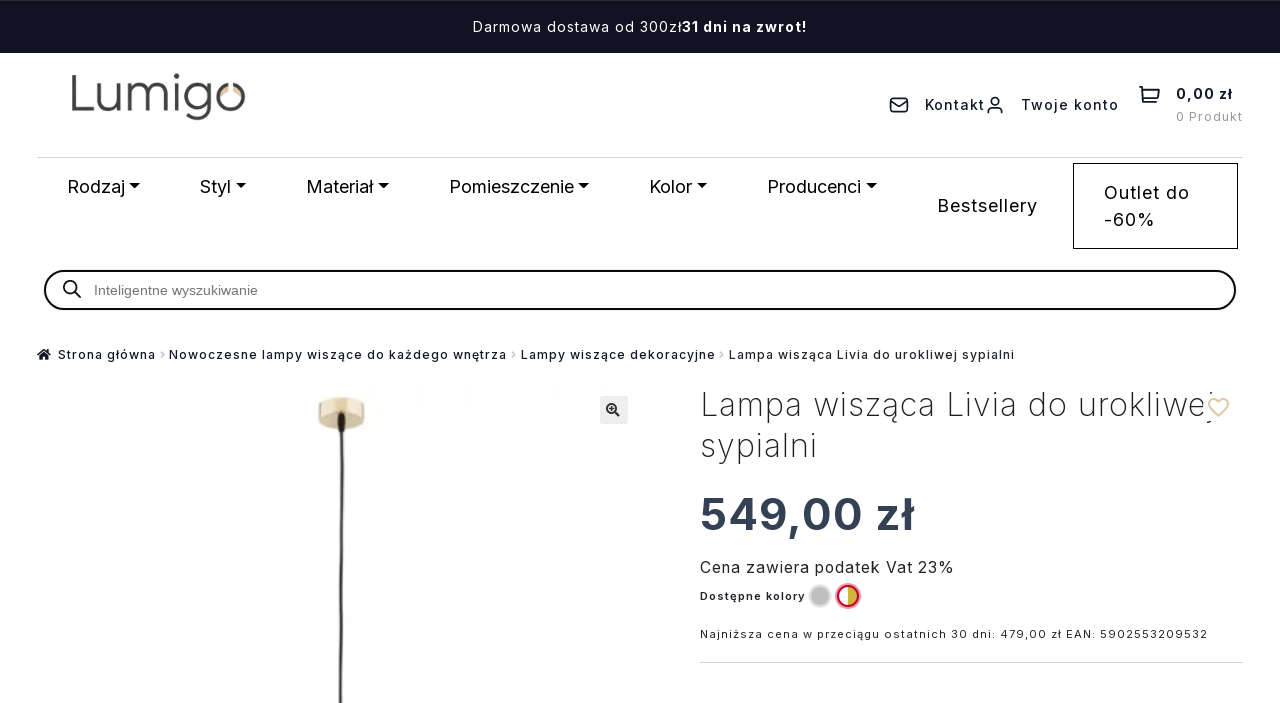

--- FILE ---
content_type: text/html; charset=UTF-8
request_url: https://lumigo.pl/produkt/lampa-wiszaca-livia-do-urokliwej-sypialni/
body_size: 62439
content:
<!doctype html>
<html lang="pl-PL" prefix="og: https://ogp.me/ns#">
<head><script>(function(w,i,g){w[g]=w[g]||[];if(typeof w[g].push=='function')w[g].push(i)})
(window,'GTM-PWGL3KM6','google_tags_first_party');</script><script>(function(w,d,s,l){w[l]=w[l]||[];(function(){w[l].push(arguments);})('set', 'developer_id.dYzg1YT', true);
		w[l].push({'gtm.start':new Date().getTime(),event:'gtm.js'});var f=d.getElementsByTagName(s)[0],
		j=d.createElement(s);j.async=true;j.src='/5xj7/';
		f.parentNode.insertBefore(j,f);
		})(window,document,'script','dataLayer');</script>
    <meta charset="UTF-8">
    <meta name="viewport" content="width=device-width, initial-scale=1, maximum-scale=2.0">
    <link rel="profile" href="https://gmpg.org/xfn/11">
    <link rel="pingback" href="https://lumigo.pl/xmlrpc.php">
    <meta name="theme-color" content="#000000"/>
    <link rel="apple-touch-icon" sizes="192x192" href="/wp-content/uploads/ikony/header/icons/icon-192x192-optimized.png">

    <!-- Fonty: Inter (Google Fonts) -->
    <link rel="preconnect" href="https://fonts.googleapis.com">
    <link rel="preconnect" href="https://fonts.gstatic.com" crossorigin>
    

    <script type="text/javascript">
        var ajaxurl = "https://lumigo.pl/wp-admin/admin-ajax.php";
    </script>

    
<!-- Google Tag Manager for WordPress by gtm4wp.com -->
<script data-cfasync="false" data-pagespeed-no-defer>
	var gtm4wp_datalayer_name = "dataLayer";
	var dataLayer = dataLayer || [];
	const gtm4wp_use_sku_instead = 1;
	const gtm4wp_currency = 'PLN';
	const gtm4wp_product_per_impression = 10;
	const gtm4wp_clear_ecommerce = false;
	const gtm4wp_datalayer_max_timeout = 2000;
</script>
<!-- End Google Tag Manager for WordPress by gtm4wp.com -->
<!-- Optymalizacja wyszukiwarek według Rank Math PRO - https://rankmath.com/ -->
<title>Lampa wisząca Livia do urokliwej sypialni &mdash; Oświetlenie Lumigo.pl</title>
<link data-rocket-preload as="style" href="https://fonts.googleapis.com/css2?family=Inter:wght@200;400;500;600;700&#038;display=swap" rel="preload">
<link data-rocket-preload as="style" href="https://fonts.googleapis.com/css?family=Source%20Sans%20Pro%3A400%2C300%2C300italic%2C400italic%2C600%2C700%2C900&#038;subset=latin%2Clatin-ext&#038;display=swap" rel="preload">
<link href="https://fonts.googleapis.com/css2?family=Inter:wght@200;400;500;600;700&#038;display=swap" media="print" onload="this.media=&#039;all&#039;" rel="stylesheet">
<noscript><link rel="stylesheet" href="https://fonts.googleapis.com/css2?family=Inter:wght@200;400;500;600;700&#038;display=swap"></noscript>
<link href="https://fonts.googleapis.com/css?family=Source%20Sans%20Pro%3A400%2C300%2C300italic%2C400italic%2C600%2C700%2C900&#038;subset=latin%2Clatin-ext&#038;display=swap" media="print" onload="this.media=&#039;all&#039;" rel="stylesheet">
<noscript><link rel="stylesheet" href="https://fonts.googleapis.com/css?family=Source%20Sans%20Pro%3A400%2C300%2C300italic%2C400italic%2C600%2C700%2C900&#038;subset=latin%2Clatin-ext&#038;display=swap"></noscript>
<style id="rocket-critical-css">.screen-reader-text{clip:rect(1px,1px,1px,1px);word-wrap:normal!important;border:0;clip-path:inset(50%);height:1px;margin:-1px;overflow:hidden;overflow-wrap:normal!important;padding:0;position:absolute!important;width:1px}button.pswp__button{box-shadow:none!important;background-image:url(https://lumigo.pl/wp-content/plugins/woocommerce/assets/css/photoswipe/default-skin/default-skin.png)!important}button.pswp__button,button.pswp__button--arrow--left::before,button.pswp__button--arrow--right::before{background-color:transparent!important}button.pswp__button--arrow--left,button.pswp__button--arrow--right{background-image:none!important}.pswp{display:none;position:absolute;width:100%;height:100%;left:0;top:0;overflow:hidden;-ms-touch-action:none;touch-action:none;z-index:1500;-webkit-text-size-adjust:100%;-webkit-backface-visibility:hidden;outline:0}.pswp *{-webkit-box-sizing:border-box;box-sizing:border-box}.pswp__bg{position:absolute;left:0;top:0;width:100%;height:100%;background:#000;opacity:0;-webkit-transform:translateZ(0);transform:translateZ(0);-webkit-backface-visibility:hidden;will-change:opacity}.pswp__scroll-wrap{position:absolute;left:0;top:0;width:100%;height:100%;overflow:hidden}.pswp__container{-ms-touch-action:none;touch-action:none;position:absolute;left:0;right:0;top:0;bottom:0}.pswp__container{-webkit-touch-callout:none}.pswp__bg{will-change:opacity}.pswp__container{-webkit-backface-visibility:hidden}.pswp__item{position:absolute;left:0;right:0;top:0;bottom:0;overflow:hidden}.pswp__button{width:44px;height:44px;position:relative;background:0 0;overflow:visible;-webkit-appearance:none;display:block;border:0;padding:0;margin:0;float:left;opacity:.75;-webkit-box-shadow:none;box-shadow:none}.pswp__button::-moz-focus-inner{padding:0;border:0}.pswp__button,.pswp__button--arrow--left:before,.pswp__button--arrow--right:before{background:url(https://lumigo.pl/wp-content/plugins/woocommerce/assets/css/photoswipe/default-skin/default-skin.png) 0 0 no-repeat;background-size:264px 88px;width:44px;height:44px}.pswp__button--close{background-position:0 -44px}.pswp__button--share{background-position:-44px -44px}.pswp__button--fs{display:none}.pswp__button--zoom{display:none;background-position:-88px 0}.pswp__button--arrow--left,.pswp__button--arrow--right{background:0 0;top:50%;margin-top:-50px;width:70px;height:100px;position:absolute}.pswp__button--arrow--left{left:0}.pswp__button--arrow--right{right:0}.pswp__button--arrow--left:before,.pswp__button--arrow--right:before{content:'';top:35px;background-color:rgba(0,0,0,.3);height:30px;width:32px;position:absolute}.pswp__button--arrow--left:before{left:6px;background-position:-138px -44px}.pswp__button--arrow--right:before{right:6px;background-position:-94px -44px}.pswp__share-modal{display:block;background:rgba(0,0,0,.5);width:100%;height:100%;top:0;left:0;padding:10px;position:absolute;z-index:1600;opacity:0;-webkit-backface-visibility:hidden;will-change:opacity}.pswp__share-modal--hidden{display:none}.pswp__share-tooltip{z-index:1620;position:absolute;background:#fff;top:56px;border-radius:2px;display:block;width:auto;right:44px;-webkit-box-shadow:0 2px 5px rgba(0,0,0,.25);box-shadow:0 2px 5px rgba(0,0,0,.25);-webkit-transform:translateY(6px);-ms-transform:translateY(6px);transform:translateY(6px);-webkit-backface-visibility:hidden;will-change:transform}.pswp__counter{position:relative;left:0;top:0;height:44px;font-size:13px;line-height:44px;color:#fff;opacity:.75;padding:0 10px;margin-inline-end:auto}.pswp__caption{position:absolute;left:0;bottom:0;width:100%;min-height:44px}.pswp__caption__center{text-align:left;max-width:420px;margin:0 auto;font-size:13px;padding:10px;line-height:20px;color:#ccc}.pswp__preloader{width:44px;height:44px;position:absolute;top:0;left:50%;margin-left:-22px;opacity:0;will-change:opacity;direction:ltr}.pswp__preloader__icn{width:20px;height:20px;margin:12px}@media screen and (max-width:1024px){.pswp__preloader{position:relative;left:auto;top:auto;margin:0;float:right}}.pswp__ui{-webkit-font-smoothing:auto;visibility:visible;opacity:1;z-index:1550}.pswp__top-bar{position:absolute;left:0;top:0;height:44px;width:100%;display:flex;justify-content:flex-end}.pswp__caption,.pswp__top-bar{-webkit-backface-visibility:hidden;will-change:opacity}.pswp__caption,.pswp__top-bar{background-color:rgba(0,0,0,.5)}.pswp__ui--hidden .pswp__button--arrow--left,.pswp__ui--hidden .pswp__button--arrow--right,.pswp__ui--hidden .pswp__caption,.pswp__ui--hidden .pswp__top-bar{opacity:.001}p24-installment{margin:20px 0;display:block}.dgwt-wcas-search-wrapp{position:relative;line-height:100%;display:block;color:#444;min-width:230px;width:100%;text-align:left;margin:0 auto;-webkit-box-sizing:border-box;-moz-box-sizing:border-box;box-sizing:border-box}.dgwt-wcas-search-wrapp *{-webkit-box-sizing:border-box;-moz-box-sizing:border-box;box-sizing:border-box}.dgwt-wcas-search-form{margin:0;padding:0;width:100%}input[type=search].dgwt-wcas-search-input{-webkit-box-shadow:none;box-shadow:none;margin:0;-webkit-appearance:textfield;text-align:left}[type=search].dgwt-wcas-search-input::-ms-clear{display:none}[type=search].dgwt-wcas-search-input::-webkit-search-decoration{-webkit-appearance:none}[type=search].dgwt-wcas-search-input::-webkit-search-cancel-button{display:none}.dgwt-wcas-style-pirx .dgwt-wcas-sf-wrapp button.dgwt-wcas-search-submit:before{display:none}button.dgwt-wcas-search-submit{position:relative}.dgwt-wcas-ico-magnifier{bottom:0;left:0;margin:auto;position:absolute;right:0;top:0;height:65%;display:block}.dgwt-wcas-preloader{height:100%;position:absolute;right:0;top:0;width:40px;z-index:-1;background-repeat:no-repeat;background-position:right 15px center;background-size:auto 44%}.dgwt-wcas-voice-search{position:absolute;right:0;top:0;height:100%;width:40px;z-index:1;opacity:.5;align-items:center;justify-content:center;display:none}.screen-reader-text{clip:rect(1px,1px,1px,1px);height:1px;overflow:hidden;position:absolute!important;width:1px}.dgwt-wcas-sf-wrapp:after,.dgwt-wcas-sf-wrapp:before{content:"";display:table}.dgwt-wcas-sf-wrapp:after{clear:both}.dgwt-wcas-sf-wrapp{zoom:1;width:100%;max-width:100vw;margin:0;position:relative;background:0 0}.dgwt-wcas-sf-wrapp input[type=search].dgwt-wcas-search-input{width:100%;height:40px;font-size:14px;line-height:100%;padding:10px 15px;margin:0;background:#fff;border:1px solid #ddd;border-radius:3px;-webkit-border-radius:3px;-webkit-appearance:none;box-sizing:border-box}.dgwt-wcas-sf-wrapp input[type=search].dgwt-wcas-search-input::-webkit-input-placeholder{color:#999;font-weight:400;font-style:italic;line-height:normal}.dgwt-wcas-sf-wrapp input[type=search].dgwt-wcas-search-input:-moz-placeholder{color:#999;font-weight:400;font-style:italic;line-height:normal}.dgwt-wcas-sf-wrapp input[type=search].dgwt-wcas-search-input::-moz-placeholder{color:#999;font-weight:400;font-style:italic;line-height:normal}.dgwt-wcas-sf-wrapp input[type=search].dgwt-wcas-search-input:-ms-input-placeholder{color:#999;font-weight:400;font-style:italic;line-height:normal}.dgwt-wcas-sf-wrapp button.dgwt-wcas-search-submit{overflow:visible;position:absolute;border:0;padding:0 15px;margin:0;height:40px;min-width:50px;width:auto;line-height:100%;min-height:100%;right:0;left:auto;top:0;bottom:auto;color:#fff;text-transform:uppercase;background-color:#333;border-radius:0 2px 2px 0;-webkit-border-radius:0 2px 2px 0;text-shadow:0 -1px 0 rgba(0,0,0,.3);-webkit-box-shadow:none;box-shadow:none;-webkit-appearance:none}.dgwt-wcas-sf-wrapp .dgwt-wcas-search-submit:before{content:'';position:absolute;border-width:8px 8px 8px 0;border-style:solid solid solid none;border-color:transparent #333;top:12px;left:-6px}.dgwt-wcas-sf-wrapp .dgwt-wcas-search-submit::-moz-focus-inner{border:0;padding:0}.dgwt-wcas-ico-magnifier{max-width:20px}.dgwt-wcas-has-submit .dgwt-wcas-search-submit svg path{fill:#fff}.dgwt-wcas-style-pirx .dgwt-wcas-sf-wrapp{background:#fff;padding:10px;border-radius:10px}.dgwt-wcas-style-pirx .dgwt-wcas-sf-wrapp input[type=search].dgwt-wcas-search-input{padding:13px 24px 13px 48px;line-height:24px;font-size:17px;border:2px solid transparent;border-radius:30px;height:auto;font-family:Roboto,sans-serif;background-color:#eee}.dgwt-wcas-style-pirx .dgwt-wcas-sf-wrapp button.dgwt-wcas-search-submit{background:0 0;border-radius:100%;border:0;display:flex;align-items:center;justify-content:center;padding:0;margin:0;position:absolute;min-height:33px;min-width:33px;height:33px;width:33px;left:23px;top:21px}.dgwt-wcas-style-pirx .dgwt-wcas-sf-wrapp button.dgwt-wcas-search-submit svg{width:18px;height:18px}.dgwt-wcas-style-pirx .dgwt-wcas-preloader{margin-right:35px}.dgwt-wcas-style-pirx.dgwt-wcas-has-submit .dgwt-wcas-search-submit svg path{fill:#111}.dgwt-wcas-style-pirx .dgwt-wcas-voice-search{right:20px;top:1px;opacity:1}.dgwt-wcas-style-pirx.dgwt-wcas-style-pirx-compact .dgwt-wcas-sf-wrapp{background:0 0;padding:4px;border-radius:10px 10px 0 0}.dgwt-wcas-style-pirx.dgwt-wcas-style-pirx-compact .dgwt-wcas-sf-wrapp input[type=search].dgwt-wcas-search-input{padding-top:10px;padding-bottom:10px;line-height:normal;font-size:14px}.dgwt-wcas-style-pirx.dgwt-wcas-style-pirx-compact .dgwt-wcas-sf-wrapp button.dgwt-wcas-search-submit{left:15px;top:7px}html:not(.dgwt-wcas-overlay-mobile-on) .dgwt-wcas-style-pirx.dgwt-wcas-style-pirx-compact .dgwt-wcas-sf-wrapp input[type=search].dgwt-wcas-search-input{background:#fff;box-shadow:0 0 0 1px #eee}html{font-family:sans-serif;-ms-text-size-adjust:100%;-webkit-text-size-adjust:100%}body{margin:0}details,figure,header,main,nav,section,summary{display:block}a{background-color:rgba(0,0,0,0)}strong{font-weight:bold}h1{font-size:2em;margin:.67em 0}small{font-size:80%}img{border:0}svg:not(:root){overflow:hidden}figure{margin:1em 40px}button,input,select,textarea{color:inherit;font:inherit;margin:0}button{overflow:visible}button,select{text-transform:none}button,input[type=submit]{-webkit-appearance:button}button::-moz-focus-inner,input::-moz-focus-inner{border:0;padding:0}input{line-height:normal}input[type=checkbox]{box-sizing:border-box;padding:0}input[type=number]::-webkit-inner-spin-button,input[type=number]::-webkit-outer-spin-button{height:auto}input[type=search]{-webkit-appearance:textfield;box-sizing:content-box}input[type=search]::-webkit-search-cancel-button,input[type=search]::-webkit-search-decoration{-webkit-appearance:none}textarea{overflow:auto}body{-ms-word-wrap:break-word;word-wrap:break-word}body,button,input,textarea{color:#43454b;font-family:"Source Sans Pro","HelveticaNeue-Light","Helvetica Neue Light","Helvetica Neue",Helvetica,Arial,"Lucida Grande",sans-serif;line-height:1.618;text-rendering:optimizeLegibility;font-weight:400}select{color:initial;font-family:"Source Sans Pro","HelveticaNeue-Light","Helvetica Neue Light","Helvetica Neue",Helvetica,Arial,"Lucida Grande",sans-serif;max-width:100%}summary{display:list-item}h1,h3,h4{clear:both;font-weight:300;margin:0 0 .5407911001em;color:#131315}h1{font-size:2.617924em;line-height:1.214;letter-spacing:-1px}h3{font-size:1.618em}h4{font-size:1.41575em}p{margin:0 0 1.41575em}ul{margin:0 0 1.41575em 3em;padding:0}ul{list-style:disc}li>ul{margin-bottom:0;margin-left:1em}strong{font-weight:600}i{font-style:italic}ins{text-decoration:none;font-weight:600;background:rgba(0,0,0,0)}small{font-size:75%}figure{margin:0}img{height:auto;max-width:100%;display:block;border-radius:3px}a{color:#2c2d33;text-decoration:none}*{box-sizing:border-box}body{background-color:#fff;overflow-x:hidden}.site{overflow-x:hidden}.site-header{background-color:#2c2d33;padding-top:1.618em;padding-bottom:1.618em;color:#9aa0a7;background-position:center center;position:relative;z-index:999;border-bottom:1px solid rgba(0,0,0,0)}.site-header .custom-logo-link{display:block;margin-bottom:0}.site-header .custom-logo-link img{width:100%;max-width:210px}.site-header .widget{margin-bottom:0}.header-widget-region{position:relative;z-index:99}.header-widget-region::before,.header-widget-region::after{content:"";display:table}.header-widget-region::after{clear:both}.header-widget-region .widget{margin:0;padding:1em 0;font-size:.875em}.site-branding{float:left;margin-bottom:0;width:calc(100% - 120px)}.site-main{margin-bottom:2.617924em}.site-content{outline:none}.screen-reader-text{border:0;clip:rect(1px,1px,1px,1px);clip-path:inset(50%);height:1px;margin:-1px;overflow:hidden;padding:0;position:absolute;width:1px;word-wrap:normal!important}.site-header::before,.site-header::after,.site-content::before,.site-content::after{content:"";display:table}.site-header::after,.site-content::after{clear:both}#respond #cancel-comment-reply-link{position:absolute;top:.5407911001em;right:.5407911001em;display:block;height:1em;width:1em;overflow:hidden;line-height:1;font-size:1.41575em;text-align:center}form{margin-bottom:1.618em}button,input,select,textarea{font-size:100%;margin:0}button,input[type=submit],.button{border:0;border-radius:0;background:none;background-color:#43454b;border-color:#43454b;color:#fff;padding:.6180469716em 1.41575em;text-decoration:none;font-weight:600;text-shadow:none;display:inline-block;-webkit-appearance:none}button::after,input[type=submit]::after,.button::after{display:none}button.alt,.button.alt{background-color:#2c2d33;border-color:#2c2d33}input[type=checkbox]{padding:0}input[type=checkbox]+label{margin:0 0 0 .3819820591em}input[type=search]::-webkit-search-decoration{-webkit-appearance:none}input[type=search]{box-sizing:border-box}button::-moz-focus-inner,input::-moz-focus-inner{border:0;padding:0}input[type=text],input[type=number],input[type=email],input[type=search],textarea,.input-text{padding:.6180469716em;background-color:#f2f2f2;color:#43454b;border:0;-webkit-appearance:none;box-sizing:border-box;font-weight:400;box-shadow:inset 0 1px 1px rgba(0,0,0,.125)}textarea{overflow:auto;padding-left:.875em;vertical-align:top;width:100%}label{font-weight:400}iframe{max-width:100%}.widget{margin:0 0 3.706325903em}@media (min-width:768px){.site-header{padding-top:2.617924em;padding-bottom:0}.site-header .site-branding{display:block;width:100%;float:left;margin-left:0;margin-right:0;clear:both}.site-header .site-branding img{height:auto;max-width:230px;max-height:none}.woocommerce-active .site-header .site-branding{width:73.9130434783%;float:left;margin-right:4.347826087%}.woocommerce-active .site-header .site-header-cart{width:21.7391304348%;float:right;margin-right:0;margin-bottom:0}.site-branding,.site-header-cart,.custom-logo-link{margin-bottom:1.41575em}.col-full{max-width:66.4989378333em;margin-left:auto;margin-right:auto;padding:0 2.617924em;box-sizing:content-box}.col-full::before,.col-full::after{content:"";display:table}.col-full::after{clear:both}.col-full:after{content:" ";display:block;clear:both}.site-content::before,.site-content::after{content:"";display:table}.site-content::after{clear:both}.content-area{width:73.9130434783%;float:left;margin-right:4.347826087%}.right-sidebar .content-area{width:73.9130434783%;float:left;margin-right:4.347826087%}.storefront-full-width-content .content-area{width:100%;float:left;margin-left:0;margin-right:0}.content-area{margin-bottom:2.617924em}}@media (max-width:66.4989378333em){.col-full{margin-left:2.617924em;margin-right:2.617924em;padding:0}}@media (max-width:568px){.col-full{margin-left:1.41575em;margin-right:1.41575em;padding:0}}.fas{-moz-osx-font-smoothing:grayscale;-webkit-font-smoothing:antialiased;display:inline-block;font-style:normal;font-variant:normal;text-rendering:auto;line-height:1}.fa-check-circle:before{content:""}.fa-times:before{content:""}@font-face{font-family:"Font Awesome 5 Free";font-style:normal;font-weight:900;font-display:swap;src:url(https://lumigo.pl/wp-content/themes/storefront/assets/fonts/fa-solid-900.eot);src:url(https://lumigo.pl/wp-content/themes/storefront/assets/fonts/fa-solid-900.eot?#iefix) format("embedded-opentype"),url(https://lumigo.pl/wp-content/themes/storefront/assets/fonts/fa-solid-900.woff2) format("woff2"),url(https://lumigo.pl/wp-content/themes/storefront/assets/fonts/fa-solid-900.woff) format("woff"),url(https://lumigo.pl/wp-content/themes/storefront/assets/fonts/fa-solid-900.ttf) format("truetype"),url(https://lumigo.pl/wp-content/themes/storefront/assets/fonts/fa-solid-900.svg#fontawesome) format("svg")}.fas{font-family:"Font Awesome 5 Free";font-weight:900}#respond #cancel-comment-reply-link::before{-webkit-font-smoothing:antialiased;-moz-osx-font-smoothing:grayscale;display:inline-block;font-style:normal;font-variant:normal;font-weight:normal;line-height:1;font-family:"Font Awesome 5 Free";font-weight:900;line-height:inherit;vertical-align:baseline;content:"";display:block}.single-product .pswp__button{background-color:rgba(0,0,0,0)}.single-product div.product .woocommerce-product-gallery .woocommerce-product-gallery__trigger{text-indent:-999px;overflow:hidden}.single-product div.product .woocommerce-product-gallery .woocommerce-product-gallery__trigger::before{-webkit-font-smoothing:antialiased;-moz-osx-font-smoothing:grayscale;display:inline-block;font-style:normal;font-variant:normal;font-weight:normal;line-height:1;font-family:"Font Awesome 5 Free";font-weight:900;line-height:inherit;vertical-align:baseline;content:"";display:block;line-height:2;text-indent:0}.woocommerce-breadcrumb a:first-of-type::before{-webkit-font-smoothing:antialiased;-moz-osx-font-smoothing:grayscale;display:inline-block;font-style:normal;font-variant:normal;font-weight:normal;line-height:1;font-family:"Font Awesome 5 Free";font-weight:900;line-height:inherit;vertical-align:baseline;content:"";margin-right:.5407911001em}.woocommerce-breadcrumb .breadcrumb-separator{text-indent:-9999px;position:relative;display:inline-block;padding:0 6.8535260698em}.woocommerce-breadcrumb .breadcrumb-separator::after{-webkit-font-smoothing:antialiased;-moz-osx-font-smoothing:grayscale;display:inline-block;font-style:normal;font-variant:normal;font-weight:normal;line-height:1;font-family:"Font Awesome 5 Free";font-weight:900;line-height:inherit;vertical-align:baseline;content:"";display:block;font-size:.875em;text-indent:0;line-height:initial;position:absolute;top:50%;left:50%;width:1em;height:1em;transform:translateX(-50%) translateY(-50%);text-align:center;opacity:.25}@media (min-width:768px){.site-header-cart .cart-contents::after{-webkit-font-smoothing:antialiased;-moz-osx-font-smoothing:grayscale;display:inline-block;font-style:normal;font-variant:normal;font-weight:normal;line-height:1;font-family:"Font Awesome 5 Free";font-weight:900;line-height:inherit;vertical-align:baseline;content:"";height:1em;float:right;line-height:1.618}}.woocommerce-active .site-branding{float:left}.site-header-cart{list-style-type:none;margin-left:0;padding:0;margin-bottom:0}.site-header-cart .cart-contents{display:none}.site-header-cart .widget_shopping_cart{display:none}.site-header-cart .widget_shopping_cart .woocommerce-mini-cart__empty-message{margin:1.41575em}.single-product .pswp__button{background-color:rgba(0,0,0,0)}.single-product div.product{position:relative;overflow:hidden}.single-product div.product::before,.single-product div.product::after{content:"";display:table}.single-product div.product::after{clear:both}.single-product div.product .images,.single-product div.product .summary,.single-product div.product .woocommerce-product-gallery{margin-bottom:2.617924em;margin-top:0}.single-product div.product .woocommerce-product-gallery{position:relative}.single-product div.product .woocommerce-product-gallery .zoomImg{background-color:#fff}.single-product div.product .woocommerce-product-gallery .woocommerce-product-gallery__trigger{position:absolute;top:.875em;right:.875em;display:block;height:2em;width:2em;border-radius:3px;z-index:99;text-align:center}.single-product div.product .woocommerce-product-gallery img{margin:0}.single-product div.product form.cart{margin-bottom:1.618em;padding:1em 0}.single-product div.product form.cart::before,.single-product div.product form.cart::after{content:"";display:table}.single-product div.product form.cart::after{clear:both}.single-product div.product form.cart .quantity{float:left;margin-right:.875em}#reviews .comment-reply-title{display:none}.storefront-breadcrumb{margin:0 0 1.618em;padding:1em 0}.woocommerce-breadcrumb{font-size:.875em}.woocommerce-breadcrumb a{text-decoration:underline}.woocommerce-breadcrumb .breadcrumb-separator{display:inline-block;padding:0 .5407911001em}.onsale{border:1px solid;border-color:#43454b;color:#43454b;padding:.202em .6180469716em;font-size:.875em;text-transform:uppercase;font-weight:600;display:inline-block;margin-bottom:1em;border-radius:3px;position:relative}.quantity .qty{width:4.235801032em;text-align:center}.storefront-sticky-add-to-cart{display:none}@media (min-width:768px){.storefront-breadcrumb{padding:1.41575em 0;margin:0 0 3.706325903em}.site-header-cart{position:relative}.site-header-cart .cart-contents{padding:1.618em 0;display:block;position:relative;background-color:rgba(0,0,0,0);height:auto;width:auto;text-indent:0}.site-header-cart .cart-contents .amount{margin-right:.327em}.site-header-cart .cart-contents .count{font-weight:400;opacity:.5;font-size:.875em}.site-header-cart .cart-contents span{display:inline}.site-header-cart .widget_shopping_cart{position:absolute;top:100%;width:100%;z-index:999999;font-size:.875em;left:-999em;display:block}.single-product div.product .images{width:41.1764705882%;float:left;margin-right:5.8823529412%;margin-bottom:3.706325903em}.single-product div.product .woocommerce-product-gallery{width:41.1764705882%;float:left;margin-right:5.8823529412%;margin-bottom:3.706325903em}.single-product div.product .summary{width:52.9411764706%;float:right;margin-right:0}.storefront-full-width-content.single-product div.product .images{width:39.1304347826%;float:left;margin-right:4.347826087%;margin-bottom:3.706325903em}.storefront-full-width-content.single-product div.product .woocommerce-product-gallery{width:39.1304347826%;float:left;margin-right:4.347826087%;margin-bottom:3.706325903em}.storefront-full-width-content.single-product div.product .summary{width:56.5217391304%;float:right;margin-right:0;margin-bottom:3.706325903em}.storefront-sticky-add-to-cart{display:block;position:fixed;top:0;left:0;right:0;z-index:99998;transform:translate3d(0,-100%,0);padding:1em;overflow:hidden;zoom:1;box-shadow:0 1px 2px rgba(0,0,0,.2);animation-duration:.5s;animation-fill-mode:both}.storefront-sticky-add-to-cart__content{display:flex;align-items:center;justify-content:center}.storefront-sticky-add-to-cart__content-title{display:block}.storefront-sticky-add-to-cart__content-price{margin-right:.875em;opacity:.5}.storefront-sticky-add-to-cart__content-button{margin-left:auto}.storefront-sticky-add-to-cart img{max-width:3.706325903em;margin:0 1.41575em 0 0;padding:3px;border:1px solid rgba(0,0,0,.1)}}:root{--blue:#007bff;--indigo:#6610f2;--purple:#6f42c1;--pink:#e83e8c;--red:#dc3545;--orange:#fd7e14;--yellow:#ffc107;--green:#28a745;--teal:#20c997;--cyan:#17a2b8;--white:#fff;--gray:#6c757d;--gray-dark:#343a40;--primary:#007bff;--secondary:#6c757d;--success:#28a745;--info:#17a2b8;--warning:#ffc107;--danger:#dc3545;--light:#f8f9fa;--dark:#343a40;--breakpoint-xs:0;--breakpoint-sm:576px;--breakpoint-md:768px;--breakpoint-lg:992px;--breakpoint-xl:1200px;--font-family-sans-serif:-apple-system,BlinkMacSystemFont,"Segoe UI",Roboto,"Helvetica Neue",Arial,"Noto Sans","Liberation Sans",sans-serif,"Apple Color Emoji","Segoe UI Emoji","Segoe UI Symbol","Noto Color Emoji";--font-family-monospace:SFMono-Regular,Menlo,Monaco,Consolas,"Liberation Mono","Courier New",monospace}*,:after,:before{box-sizing:border-box}html{font-family:sans-serif;line-height:1.15;-webkit-text-size-adjust:100%}figure,header,main,nav,section{display:block}body{background-color:#fff;color:#212529;font-family:-apple-system,BlinkMacSystemFont,Segoe UI,Roboto,Helvetica Neue,Arial,Noto Sans,Liberation Sans,sans-serif,Apple Color Emoji,Segoe UI Emoji,Segoe UI Symbol,Noto Color Emoji;font-size:1rem;font-weight:400;line-height:1.5;margin:0;text-align:left}h1,h3,h4{margin-bottom:.5rem;margin-top:0}p{margin-top:0}p{margin-bottom:1rem}ul{margin-bottom:1rem;margin-top:0}ul ul{margin-bottom:0}strong{font-weight:bolder}small{font-size:80%}a{background-color:transparent;color:#007bff;text-decoration:none}figure{margin:0 0 1rem}img{border-style:none}img,svg{vertical-align:middle}svg{overflow:hidden}label{display:inline-block;margin-bottom:.5rem}button{border-radius:0}button,input,select,textarea{font-family:inherit;font-size:inherit;line-height:inherit;margin:0}button,input{overflow:visible}button,select{text-transform:none}select{word-wrap:normal}[type=button],[type=submit],button{-webkit-appearance:button}[type=button]::-moz-focus-inner,[type=submit]::-moz-focus-inner,button::-moz-focus-inner{border-style:none;padding:0}input[type=checkbox]{box-sizing:border-box;padding:0}textarea{overflow:auto;resize:vertical}[type=number]::-webkit-inner-spin-button,[type=number]::-webkit-outer-spin-button{height:auto}[type=search]{-webkit-appearance:none;outline-offset:-2px}[type=search]::-webkit-search-decoration{-webkit-appearance:none}::-webkit-file-upload-button{-webkit-appearance:button;font:inherit}summary{display:list-item}.h1,h1,h3,h4{font-weight:500;line-height:1.2;margin-bottom:.5rem}.h1,h1{font-size:2.5rem}h3{font-size:1.75rem}h4{font-size:1.5rem}small{font-size:.875em;font-weight:400}.row{display:-ms-flexbox;display:flex;-ms-flex-wrap:wrap;flex-wrap:wrap;margin-left:-15px;margin-right:-15px}.col-auto,.col-md-12,.col-md-4{padding-left:15px;padding-right:15px;position:relative;width:100%}.col-auto{-ms-flex:0 0 auto;flex:0 0 auto;max-width:100%;width:auto}@media (min-width:768px){.col-md-4{-ms-flex:0 0 33.333333%;flex:0 0 33.333333%;max-width:33.333333%}.col-md-12{-ms-flex:0 0 100%;flex:0 0 100%;max-width:100%}}.dropdown{position:relative}.dropdown-toggle{white-space:nowrap}.dropdown-toggle:after{border-bottom:0;border-left:.3em solid transparent;border-right:.3em solid transparent;border-top:.3em solid;content:"";display:inline-block;margin-left:.255em;vertical-align:.255em}.dropdown-menu{background-clip:padding-box;background-color:#fff;border:1px solid rgba(0,0,0,.15);border-radius:.25rem;color:#212529;display:none;float:left;font-size:1rem;left:0;list-style:none;margin:.125rem 0 0;min-width:10rem;padding:.5rem 0;position:absolute;text-align:left;top:100%;z-index:1000}.dropdown-divider{border-top:1px solid #e9ecef;height:0;margin:.5rem 0;overflow:hidden}.dropdown-item{background-color:transparent;border:0;clear:both;color:#212529;display:block;font-weight:400;padding:.25rem 1.5rem;text-align:inherit;white-space:nowrap;width:100%}.close{color:#000;float:right;font-size:1.5rem;font-weight:700;line-height:1;opacity:.5;text-shadow:0 1px 0 #fff}button.close{background-color:transparent;border:0;padding:0}.d-inline-block{display:inline-block!important}.d-flex{display:-ms-flexbox!important;display:flex!important}.justify-content-center{-ms-flex-pack:center!important;justify-content:center!important}.align-items-center{-ms-flex-align:center!important;align-items:center!important}.mb-3{margin-bottom:1rem!important}.mb-4{margin-bottom:1.5rem!important}.py-3{padding-top:1rem!important}.py-3{padding-bottom:1rem!important}body,button,input,select,textarea{font-family:Manrope,sans-serif}#masthead #center_menu a{font-family:inherit}@media screen and (max-width:420px){body.single-product .summary,body.single-product .woocommerce-product-gallery{width:100%!important}body.single-product .summary .product-data .right-data .add-to-cart{display:flex;flex-wrap:wrap}body.single-product .summary .product-data .right-data .add-to-cart .cart-button button,body.single-product .summary .product-data .right-data .add-to-cart p{width:100%}body.single-product .summary .product-data .right-data .add-to-cart .cart-button form.cart{margin:0}body.single-product .summary .product-data .right-data .shipping{padding-top:0}#form_question{left:0;top:25%;width:100%}}.woocommerce-breadcrumb{font-family:inherit}html{scroll-behavior:smooth}#page{overflow-x:initial}.col-full{max-width:1400px}body{font-size:14px;letter-spacing:1px}body,button,input,select,textarea{font-family:Inter,Montserrat,sans-serif}a{outline:none!important}i{font-family:fontawesome}.h1{color:#1f1f1f;font-weight:500;letter-spacing:1px}#masthead{border:0;margin:0;padding:0}#masthead>.col-full{display:flex;flex-wrap:wrap}#masthead>.col-full:after,#masthead>.col-full:before{display:none}#masthead #left_menu{align-items:center;display:flex;flex:0 0 50%;padding:15px 0}#masthead #center_menu{align-items:center;display:flex;flex:1 1;gap:20px;justify-content:flex-end;padding:0 10px}#masthead #center_menu a{align-items:center;color:#101828;display:flex;font-family:Inter,sans-serif;font-weight:500;text-decoration:none}#masthead #center_menu i{display:inline-block;height:20px;margin-right:16px;vertical-align:middle;width:20px}#masthead #center_menu .account{background:url("data:image/svg+xml;charset=utf-8,%3Csvg xmlns='http://www.w3.org/2000/svg' width='16' height='18' fill='none' viewBox='0 0 16 18'%3E%3Cpath stroke='%23101828' stroke-linecap='round' stroke-linejoin='round' stroke-width='1.67' d='M14.667 16.5c0-1.163 0-1.745-.144-2.218a3.33 3.33 0 0 0-2.222-2.222c-.473-.143-1.055-.143-2.218-.143H5.917c-1.163 0-1.745 0-2.218.143a3.33 3.33 0 0 0-2.222 2.222c-.144.473-.144 1.055-.144 2.218M11.75 5.25a3.75 3.75 0 1 1-7.5 0 3.75 3.75 0 0 1 7.5 0'/%3E%3C/svg%3E") no-repeat 50% 50%}#masthead #center_menu .contact{background:url("data:image/svg+xml;charset=utf-8,%3Csvg xmlns='http://www.w3.org/2000/svg' width='20' height='16' fill='none' viewBox='0 0 20 16'%3E%3Cpath stroke='%23101828' stroke-linecap='round' stroke-linejoin='round' stroke-width='1.67' d='M1.667 3.834 8.47 8.596c.55.386.826.579 1.126.654.265.066.541.066.806 0 .3-.075.575-.268 1.126-.654l6.804-4.762M5.667 14.667h8.666c1.4 0 2.1 0 2.635-.273a2.5 2.5 0 0 0 1.093-1.092c.272-.535.272-1.235.272-2.635V5.334c0-1.4 0-2.1-.272-2.635a2.5 2.5 0 0 0-1.093-1.093c-.535-.273-1.235-.273-2.635-.273H5.667c-1.4 0-2.1 0-2.635.273a2.5 2.5 0 0 0-1.093 1.093c-.272.534-.272 1.234-.272 2.635v5.333c0 1.4 0 2.1.272 2.635a2.5 2.5 0 0 0 1.093 1.092c.534.273 1.234.273 2.635.273'/%3E%3C/svg%3E") no-repeat 50% 50%}#masthead #right_menu{border-top:1px solid #d0d5dd;display:flex;flex:0 0 100%;justify-content:center;order:10}#masthead #right_menu #mobile_right_menu_button{display:none}#masthead #right_menu #right_menu_box{display:flex;font-size:18px;margin:0 auto;position:relative;width:auto}#masthead #right_menu #right_menu_box a,#masthead #right_menu #right_menu_box button{align-items:center;color:#000;display:flex;font-weight:500;outline:none;padding:15px 30px;text-decoration:none}#masthead #right_menu #right_menu_box #dopasuj,#masthead #right_menu #right_menu_box #pomieszczenie,#masthead #right_menu #right_menu_box #styl{background-color:#fff;color:#000;position:relative;text-decoration:none}#masthead #right_menu #right_menu_box #pomieszczenie{padding:15px 30px}#top-menu{background-color:#111222;color:#fff;float:none;position:relative;top:0}#top-menu p{margin:0}.single-product .summary,.single-product .woocommerce-product-gallery{margin-right:0!important;width:100%!important}.single-product .woocommerce-product-gallery{margin-bottom:15px!important}@media (min-width:992px){.single-product .woocommerce-product-gallery{margin-right:1%!important;width:50%!important}.single-product .summary{width:45%!important}}.product-data .left-data{padding:0}.product-data .left-data .h1{font-size:28px;line-height:40px}.product-data .right-data{padding:0}.product-data .right-data .shipping{display:none;padding:20px 0}.product-data .right-data .add-to-cart{font-size:.8em}.product-data .right-data .add-to-cart .cart-button{border:1px solid #d0d5dd;border-width:1px 0;margin:20px 0;padding:15px 0}.product-data .right-data .add-to-cart .cart-button form.cart{display:flex;font-size:1.25em;margin-bottom:.5em}.product-data .right-data .add-to-cart .cart-button form.cart:before{content:"Ilość";padding:10px 15px 10px 0}.product-data .right-data .add-to-cart .cart-button form.cart .quantity{flex:1 1 1px}.product-data .right-data .add-to-cart p.price-bold{color:#344054;font-size:2em;font-weight:500}.product-data .right-data .add-to-cart p.price-regular{font-size:2em;text-decoration:line-through}.product-data .right-data .add-to-cart .price-vat{font-size:1.4rem}.product-data p{margin:0 0 1px}p.big{font-weight:700}p.big{text-transform:uppercase}.gap-3{gap:2rem}.gap-2{gap:1rem}.woocommerce-product-gallery__image img{max-width:100%!important}#ask_popup_button{text-decoration:underline}#form_question{background:#111222;display:none;padding:15px;position:fixed;width:600px;z-index:999}#form_question .ask-content{padding:0}#form_question .ask-content .title{color:#fff;font-size:1.2em;margin-bottom:10px;text-align:center}#form_question .ask-content .ask-submit input{background:#b10026;color:#fff;text-transform:uppercase;width:100%}#form_question .ask-content .ask-input{padding:5px}#form_question .ask-content .ask-input input{width:100%}#form_question input,#form_question textarea{border-radius:20px 20px 20px 20px}#form_question #ask_close{color:#fff;opacity:1;position:absolute;right:15px;top:10px;z-index:999}#form_question #ask-thanks{color:#fff;display:none;padding-top:15px;text-align:center}#form_question #ask-thanks h4{color:#fff}#form_question #loader-ask{-webkit-animation:spin 1s linear infinite;animation:spin 1s linear infinite;border:8px solid #f3f3f3;border-radius:50%;border-top-color:#b10026;height:40px;margin:30px auto;width:40px}@-webkit-keyframes spin{0%{-webkit-transform:rotate(0deg)}to{-webkit-transform:rotate(1turn)}}@keyframes spin{0%{transform:rotate(0deg)}to{transform:rotate(1turn)}}@media screen and (max-width:420px){body.single-product .summary,body.single-product .woocommerce-product-gallery{width:100%!important}body.single-product .summary .product-data .right-data .add-to-cart{display:flex;flex-wrap:wrap}body.single-product .summary .product-data .right-data .add-to-cart .cart-button button,body.single-product .summary .product-data .right-data .add-to-cart p{width:100%}body.single-product .summary .product-data .right-data .add-to-cart .cart-button form.cart{margin:0}body.single-product .summary .product-data .right-data .shipping{padding-top:0}#form_question{left:0;top:25%;width:100%}}@media (max-width:991px){#masthead .col-full{justify-content:space-between;margin:0!important;max-width:100%;position:relative}#masthead #center_menu{gap:10px}#masthead #center_menu .account,#masthead #center_menu .contact{margin-right:0}#masthead #center_menu .account+span,#masthead #center_menu .contact+span{display:none}#masthead #right_menu{flex:0 0 35px}#masthead #right_menu #mobile_right_menu_button{background-color:#fff;background-image:url(/wp-content/uploads/ikony/header/menu_mobilne-optimized.png);background-position:50%;background-repeat:no-repeat;background-size:30px 30px;content:"";display:block;height:60px;position:relative;width:30px}#masthead #right_menu #right_menu_box{background:#fff;box-shadow:0 0 10px 1px rgba(0,0,0,.35);display:none;flex-direction:column;left:0;position:absolute;top:67px;width:100%}#masthead #right_menu #right_menu_box a,#masthead #right_menu #right_menu_box button{padding:10px!important;width:100%}#masthead #left_menu{flex:1 1 130px}}select{background:#fff;border:1px solid #e0e0e0;padding:7px 14px;vertical-align:middle}.woocommerce-breadcrumb{font-family:Inter,sans-serif;font-weight:500}.woocommerce-breadcrumb a{color:#101828;font-weight:500;text-decoration:none}.woocommerce-breadcrumb:before{display:none}:root{--woof-fb-section-width:100%}</style>
<meta name="robots" content="follow, index, max-snippet:-1, max-video-preview:-1, max-image-preview:large"/>
<link rel="canonical" href="https://lumigo.pl/produkt/lampa-wiszaca-livia-do-urokliwej-sypialni/" />
<meta property="og:locale" content="pl_PL" />
<meta property="og:type" content="product" />
<meta property="og:title" content="Lampa wisząca Livia do urokliwej sypialni &mdash; Oświetlenie Lumigo.pl" />
<meta property="og:url" content="https://lumigo.pl/produkt/lampa-wiszaca-livia-do-urokliwej-sypialni/" />
<meta property="og:site_name" content="Lumigo.pl" />
<meta property="og:updated_time" content="2026-01-12T20:27:32+01:00" />
<meta property="og:image" content="https://lumigo.pl/wp-content/uploads/2025/06/lumigo_lampa-wiszaca-livia-do-urokliwej-sypialni-optimized.webp" />
<meta property="og:image:secure_url" content="https://lumigo.pl/wp-content/uploads/2025/06/lumigo_lampa-wiszaca-livia-do-urokliwej-sypialni-optimized.webp" />
<meta property="og:image:width" content="1900" />
<meta property="og:image:height" content="1900" />
<meta property="og:image:alt" content="Lampa wisząca Livia do urokliwej sypialni" />
<meta property="og:image:type" content="image/webp" />
<meta property="product:brand" content="Argon" />
<meta property="product:price:amount" content="549.000000" />
<meta property="product:price:currency" content="PLN" />
<meta property="product:availability" content="instock" />
<meta property="product:retailer_item_id" content="ARG4029" />
<meta name="twitter:card" content="summary_large_image" />
<meta name="twitter:title" content="Lampa wisząca Livia do urokliwej sypialni &mdash; Oświetlenie Lumigo.pl" />
<meta name="twitter:image" content="https://lumigo.pl/wp-content/uploads/2025/06/lumigo_lampa-wiszaca-livia-do-urokliwej-sypialni-optimized.webp" />
<meta name="twitter:label1" content="Cena" />
<meta name="twitter:data1" content="549,00&nbsp;&#122;&#322;" />
<meta name="twitter:label2" content="Dostępność" />
<meta name="twitter:data2" content="Na stanie" />
<script type="application/ld+json" class="rank-math-schema-pro">{"@context":"https://schema.org","@graph":[{"@type":"Product","name":"Lampa wisz\u0105ca Livia do urokliwej sypialni &mdash; O\u015bwietlenie Lumigo.pl","url":"https://lumigo.pl/produkt/lampa-wiszaca-livia-do-urokliwej-sypialni/","brand":{"@type":"Brand","name":"Argon"},"image":{"@type":"ImageObject","url":"https://lumigo.pl/wp-content/uploads/2025/06/lumigo_lampa-wiszaca-livia-do-urokliwej-sypialni-optimized.webp"},"aggregateRating":{"@type":"AggregateRating","ratingValue":"4.9","reviewCount":"3"},"gtin13":"5902553209532","mainEntityOfPage":{"@id":"https://lumigo.pl/produkt/lampa-wiszaca-livia-do-urokliwej-sypialni/#webpage"}},{"@type":"Place","@id":"https://lumigo.pl/#place","address":{"@type":"PostalAddress","streetAddress":"ul. Pi\u0142sudskiego 85","addressLocality":"Pu\u0142awy","addressRegion":"lubelskie","postalCode":"24-100"}},{"@type":"Organization","@id":"https://lumigo.pl/#organization","name":"Lumigo.pl","url":"https://lumigo.pl","sameAs":["https://www.facebook.com/lampylumigo","https://www.google.com/maps/place/O%C5%9Bwietlenie+i+lampy+-+sklep+Lumigo.pl/@51.4172019,21.9626861,648m/data=!3m2!1e3!4b1!4m6!3m5!1s0x4722798492bfcde3:0xc77700a68ae5dd82!8m2!3d51.4171986!4d21.965261!16s%2Fg%2F11r9t9gvzk?entry=ttu&amp;g_ep=EgoyMDI1MDMyNS4xIKXMDSoASAFQAw%3D%3D","https://www.cylex-polska.pl/firmy/lumigo-pl-14210659.html","https://www.opineo.pl/opinie/lumigo-pl"],"email":"sklep@lumigo.pl","address":{"@type":"PostalAddress","streetAddress":"ul. Pi\u0142sudskiego 85","addressLocality":"Pu\u0142awy","addressRegion":"lubelskie","postalCode":"24-100"},"logo":{"@type":"ImageObject","@id":"https://lumigo.pl/#logo","url":"https://lumigo.pl/wp-content/uploads/2025/10/cropped-lumigo-logo-nowe-optimized.webp","contentUrl":"https://lumigo.pl/wp-content/uploads/2025/10/cropped-lumigo-logo-nowe-optimized.webp","caption":"Lumigo.pl","inLanguage":"pl-PL","width":"594","height":"139"},"contactPoint":[{"@type":"ContactPoint","telephone":"+48 730 005 454","contactType":"customer support"}],"description":"Sklep internetowy Lumigo - najlepszy sklep z du\u017cym wyborem o\u015bwietlenia online.\r\nLumigo.pl\r\nPu\u0142awy, ul. Pi\u0142sudskiego 85\r\nwoj. lubelskie\r\nNIP: 7162819159\r\nObs\u0142uga klienta: +48 730 005 454\r\nZam\u00f3wienia i zwroty: sklep@lumigo.pl","location":{"@id":"https://lumigo.pl/#place"}},{"@type":"WebSite","@id":"https://lumigo.pl/#website","url":"https://lumigo.pl","name":"Lumigo.pl","alternateName":"Sklep z o\u015bwietleniem Lumigo.pl","publisher":{"@id":"https://lumigo.pl/#organization"},"inLanguage":"pl-PL"},{"@type":"ImageObject","@id":"https://lumigo.pl/wp-content/uploads/2025/06/lumigo_lampa-wiszaca-livia-do-urokliwej-sypialni-optimized.webp","url":"https://lumigo.pl/wp-content/uploads/2025/06/lumigo_lampa-wiszaca-livia-do-urokliwej-sypialni-optimized.webp","width":"1900","height":"1900","inLanguage":"pl-PL"},{"@type":"BreadcrumbList","@id":"https://lumigo.pl/produkt/lampa-wiszaca-livia-do-urokliwej-sypialni/#breadcrumb","itemListElement":[{"@type":"ListItem","position":"1","item":{"@id":"https://lumigo.pl","name":"Sklep z o\u015bwietleniem"}},{"@type":"ListItem","position":"2","item":{"@id":"https://lumigo.pl/rodzaj/argon/","name":"Argon"}},{"@type":"ListItem","position":"3","item":{"@id":"https://lumigo.pl/produkt/lampa-wiszaca-livia-do-urokliwej-sypialni/","name":"Lampa wisz\u0105ca Livia do urokliwej sypialni"}}]},{"@type":"ItemPage","@id":"https://lumigo.pl/produkt/lampa-wiszaca-livia-do-urokliwej-sypialni/#webpage","url":"https://lumigo.pl/produkt/lampa-wiszaca-livia-do-urokliwej-sypialni/","name":"Lampa wisz\u0105ca Livia do urokliwej sypialni &mdash; O\u015bwietlenie Lumigo.pl","datePublished":"2021-06-08T12:59:16+02:00","dateModified":"2026-01-12T20:27:32+01:00","isPartOf":{"@id":"https://lumigo.pl/#website"},"primaryImageOfPage":{"@id":"https://lumigo.pl/wp-content/uploads/2025/06/lumigo_lampa-wiszaca-livia-do-urokliwej-sypialni-optimized.webp"},"inLanguage":"pl-PL","breadcrumb":{"@id":"https://lumigo.pl/produkt/lampa-wiszaca-livia-do-urokliwej-sypialni/#breadcrumb"}},{"@type":"Product","brand":{"@type":"Brand","name":"Argon"},"name":"Lampa wisz\u0105ca Livia do urokliwej sypialni &mdash; O\u015bwietlenie Lumigo.pl","sku":"ARG4029","category":"Argon","mainEntityOfPage":{"@id":"https://lumigo.pl/produkt/lampa-wiszaca-livia-do-urokliwej-sypialni/#webpage"},"height":{"@type":"QuantitativeValue","unitCode":"CMT","value":"100"},"width":{"@type":"QuantitativeValue","unitCode":"CMT","value":"20"},"depth":{"@type":"QuantitativeValue","unitCode":"CMT"},"image":[{"@type":"ImageObject","url":"https://lumigo.pl/wp-content/uploads/2025/06/lumigo_lampa-wiszaca-livia-do-urokliwej-sypialni-optimized.webp","height":"1900","width":"1900"}],"offers":{"@type":"Offer","price":"549.00","priceCurrency":"PLN","priceValidUntil":"2027-12-31","availability":"http://schema.org/InStock","itemCondition":"NewCondition","url":"https://lumigo.pl/produkt/lampa-wiszaca-livia-do-urokliwej-sypialni/","seller":{"@type":"Organization","@id":"https://lumigo.pl/","name":"Lumigo.pl","url":"https://lumigo.pl","logo":"https://lumigo.pl/wp-content/uploads/2025/10/cropped-lumigo-logo-nowe-optimized.webp"},"priceSpecification":{"price":"549.000000","priceCurrency":"PLN","valueAddedTaxIncluded":"true"}},"additionalProperty":[{"@type":"PropertyValue","name":"pa_kolekcja","value":"Livia Argon"},{"@type":"PropertyValue","name":"pa_kolor","value":"bia\u0142y, mosi\u0105dz, z\u0142oty"},{"@type":"PropertyValue","name":"pa_material","value":"metal, szk\u0142o"},{"@type":"PropertyValue","name":"pa_rozmiar","value":"M"}],"aggregateRating":{"@type":"AggregateRating","ratingValue":"4.9","reviewCount":"3"},"gtin13":"5902553209532","@id":"https://lumigo.pl/produkt/lampa-wiszaca-livia-do-urokliwej-sypialni/#richSnippet"}]}</script>
<!-- /Wtyczka Rank Math WordPress SEO -->

<script type='application/javascript'  id='pys-version-script'>console.log('PixelYourSite Free version 11.1.5.2');</script>
<link rel='dns-prefetch' href='//cdn.jsdelivr.net' />
<link rel='dns-prefetch' href='//www.gstatic.com' />
<link rel='dns-prefetch' href='//fonts.googleapis.com' />
<link href='https://fonts.gstatic.com' crossorigin rel='preconnect' />
<link rel="alternate" type="application/rss+xml" title="Oświetlenie Lumigo.pl &raquo; Kanał z wpisami" href="https://lumigo.pl/feed/" />
<link rel="alternate" type="application/rss+xml" title="Oświetlenie Lumigo.pl &raquo; Kanał z komentarzami" href="https://lumigo.pl/comments/feed/" />
<link rel="alternate" type="application/rss+xml" title="Oświetlenie Lumigo.pl &raquo; Lampa wisząca Livia do urokliwej sypialni Kanał z komentarzami" href="https://lumigo.pl/produkt/lampa-wiszaca-livia-do-urokliwej-sypialni/feed/" />
<link rel="alternate" title="oEmbed (JSON)" type="application/json+oembed" href="https://lumigo.pl/wp-json/oembed/1.0/embed?url=https%3A%2F%2Flumigo.pl%2Fprodukt%2Flampa-wiszaca-livia-do-urokliwej-sypialni%2F" />
<link rel="alternate" title="oEmbed (XML)" type="text/xml+oembed" href="https://lumigo.pl/wp-json/oembed/1.0/embed?url=https%3A%2F%2Flumigo.pl%2Fprodukt%2Flampa-wiszaca-livia-do-urokliwej-sypialni%2F&#038;format=xml" />
<style id='wp-img-auto-sizes-contain-inline-css'>
img:is([sizes=auto i],[sizes^="auto," i]){contain-intrinsic-size:3000px 1500px}
/*# sourceURL=wp-img-auto-sizes-contain-inline-css */
</style>
<style id='wp-emoji-styles-inline-css'>

	img.wp-smiley, img.emoji {
		display: inline !important;
		border: none !important;
		box-shadow: none !important;
		height: 1em !important;
		width: 1em !important;
		margin: 0 0.07em !important;
		vertical-align: -0.1em !important;
		background: none !important;
		padding: 0 !important;
	}
/*# sourceURL=wp-emoji-styles-inline-css */
</style>
<style id='wp-block-library-inline-css'>
:root{--wp-block-synced-color:#7a00df;--wp-block-synced-color--rgb:122,0,223;--wp-bound-block-color:var(--wp-block-synced-color);--wp-editor-canvas-background:#ddd;--wp-admin-theme-color:#007cba;--wp-admin-theme-color--rgb:0,124,186;--wp-admin-theme-color-darker-10:#006ba1;--wp-admin-theme-color-darker-10--rgb:0,107,160.5;--wp-admin-theme-color-darker-20:#005a87;--wp-admin-theme-color-darker-20--rgb:0,90,135;--wp-admin-border-width-focus:2px}@media (min-resolution:192dpi){:root{--wp-admin-border-width-focus:1.5px}}.wp-element-button{cursor:pointer}:root .has-very-light-gray-background-color{background-color:#eee}:root .has-very-dark-gray-background-color{background-color:#313131}:root .has-very-light-gray-color{color:#eee}:root .has-very-dark-gray-color{color:#313131}:root .has-vivid-green-cyan-to-vivid-cyan-blue-gradient-background{background:linear-gradient(135deg,#00d084,#0693e3)}:root .has-purple-crush-gradient-background{background:linear-gradient(135deg,#34e2e4,#4721fb 50%,#ab1dfe)}:root .has-hazy-dawn-gradient-background{background:linear-gradient(135deg,#faaca8,#dad0ec)}:root .has-subdued-olive-gradient-background{background:linear-gradient(135deg,#fafae1,#67a671)}:root .has-atomic-cream-gradient-background{background:linear-gradient(135deg,#fdd79a,#004a59)}:root .has-nightshade-gradient-background{background:linear-gradient(135deg,#330968,#31cdcf)}:root .has-midnight-gradient-background{background:linear-gradient(135deg,#020381,#2874fc)}:root{--wp--preset--font-size--normal:16px;--wp--preset--font-size--huge:42px}.has-regular-font-size{font-size:1em}.has-larger-font-size{font-size:2.625em}.has-normal-font-size{font-size:var(--wp--preset--font-size--normal)}.has-huge-font-size{font-size:var(--wp--preset--font-size--huge)}.has-text-align-center{text-align:center}.has-text-align-left{text-align:left}.has-text-align-right{text-align:right}.has-fit-text{white-space:nowrap!important}#end-resizable-editor-section{display:none}.aligncenter{clear:both}.items-justified-left{justify-content:flex-start}.items-justified-center{justify-content:center}.items-justified-right{justify-content:flex-end}.items-justified-space-between{justify-content:space-between}.screen-reader-text{border:0;clip-path:inset(50%);height:1px;margin:-1px;overflow:hidden;padding:0;position:absolute;width:1px;word-wrap:normal!important}.screen-reader-text:focus{background-color:#ddd;clip-path:none;color:#444;display:block;font-size:1em;height:auto;left:5px;line-height:normal;padding:15px 23px 14px;text-decoration:none;top:5px;width:auto;z-index:100000}html :where(.has-border-color){border-style:solid}html :where([style*=border-top-color]){border-top-style:solid}html :where([style*=border-right-color]){border-right-style:solid}html :where([style*=border-bottom-color]){border-bottom-style:solid}html :where([style*=border-left-color]){border-left-style:solid}html :where([style*=border-width]){border-style:solid}html :where([style*=border-top-width]){border-top-style:solid}html :where([style*=border-right-width]){border-right-style:solid}html :where([style*=border-bottom-width]){border-bottom-style:solid}html :where([style*=border-left-width]){border-left-style:solid}html :where(img[class*=wp-image-]){height:auto;max-width:100%}:where(figure){margin:0 0 1em}html :where(.is-position-sticky){--wp-admin--admin-bar--position-offset:var(--wp-admin--admin-bar--height,0px)}@media screen and (max-width:600px){html :where(.is-position-sticky){--wp-admin--admin-bar--position-offset:0px}}

/*# sourceURL=wp-block-library-inline-css */
</style><link rel='preload'  href='https://lumigo.pl/wp-content/plugins/woocommerce/assets/client/blocks/wc-blocks.css?ver=wc-10.4.3' data-rocket-async="style" as="style" onload="this.onload=null;this.rel='stylesheet'" onerror="this.removeAttribute('data-rocket-async')"  media='all' />
<style id='global-styles-inline-css'>
:root{--wp--preset--aspect-ratio--square: 1;--wp--preset--aspect-ratio--4-3: 4/3;--wp--preset--aspect-ratio--3-4: 3/4;--wp--preset--aspect-ratio--3-2: 3/2;--wp--preset--aspect-ratio--2-3: 2/3;--wp--preset--aspect-ratio--16-9: 16/9;--wp--preset--aspect-ratio--9-16: 9/16;--wp--preset--color--black: #000000;--wp--preset--color--cyan-bluish-gray: #abb8c3;--wp--preset--color--white: #ffffff;--wp--preset--color--pale-pink: #f78da7;--wp--preset--color--vivid-red: #cf2e2e;--wp--preset--color--luminous-vivid-orange: #ff6900;--wp--preset--color--luminous-vivid-amber: #fcb900;--wp--preset--color--light-green-cyan: #7bdcb5;--wp--preset--color--vivid-green-cyan: #00d084;--wp--preset--color--pale-cyan-blue: #8ed1fc;--wp--preset--color--vivid-cyan-blue: #0693e3;--wp--preset--color--vivid-purple: #9b51e0;--wp--preset--gradient--vivid-cyan-blue-to-vivid-purple: linear-gradient(135deg,rgb(6,147,227) 0%,rgb(155,81,224) 100%);--wp--preset--gradient--light-green-cyan-to-vivid-green-cyan: linear-gradient(135deg,rgb(122,220,180) 0%,rgb(0,208,130) 100%);--wp--preset--gradient--luminous-vivid-amber-to-luminous-vivid-orange: linear-gradient(135deg,rgb(252,185,0) 0%,rgb(255,105,0) 100%);--wp--preset--gradient--luminous-vivid-orange-to-vivid-red: linear-gradient(135deg,rgb(255,105,0) 0%,rgb(207,46,46) 100%);--wp--preset--gradient--very-light-gray-to-cyan-bluish-gray: linear-gradient(135deg,rgb(238,238,238) 0%,rgb(169,184,195) 100%);--wp--preset--gradient--cool-to-warm-spectrum: linear-gradient(135deg,rgb(74,234,220) 0%,rgb(151,120,209) 20%,rgb(207,42,186) 40%,rgb(238,44,130) 60%,rgb(251,105,98) 80%,rgb(254,248,76) 100%);--wp--preset--gradient--blush-light-purple: linear-gradient(135deg,rgb(255,206,236) 0%,rgb(152,150,240) 100%);--wp--preset--gradient--blush-bordeaux: linear-gradient(135deg,rgb(254,205,165) 0%,rgb(254,45,45) 50%,rgb(107,0,62) 100%);--wp--preset--gradient--luminous-dusk: linear-gradient(135deg,rgb(255,203,112) 0%,rgb(199,81,192) 50%,rgb(65,88,208) 100%);--wp--preset--gradient--pale-ocean: linear-gradient(135deg,rgb(255,245,203) 0%,rgb(182,227,212) 50%,rgb(51,167,181) 100%);--wp--preset--gradient--electric-grass: linear-gradient(135deg,rgb(202,248,128) 0%,rgb(113,206,126) 100%);--wp--preset--gradient--midnight: linear-gradient(135deg,rgb(2,3,129) 0%,rgb(40,116,252) 100%);--wp--preset--font-size--small: 14px;--wp--preset--font-size--medium: 23px;--wp--preset--font-size--large: 26px;--wp--preset--font-size--x-large: 42px;--wp--preset--font-size--normal: 16px;--wp--preset--font-size--huge: 37px;--wp--preset--spacing--20: 0.44rem;--wp--preset--spacing--30: 0.67rem;--wp--preset--spacing--40: 1rem;--wp--preset--spacing--50: 1.5rem;--wp--preset--spacing--60: 2.25rem;--wp--preset--spacing--70: 3.38rem;--wp--preset--spacing--80: 5.06rem;--wp--preset--shadow--natural: 6px 6px 9px rgba(0, 0, 0, 0.2);--wp--preset--shadow--deep: 12px 12px 50px rgba(0, 0, 0, 0.4);--wp--preset--shadow--sharp: 6px 6px 0px rgba(0, 0, 0, 0.2);--wp--preset--shadow--outlined: 6px 6px 0px -3px rgb(255, 255, 255), 6px 6px rgb(0, 0, 0);--wp--preset--shadow--crisp: 6px 6px 0px rgb(0, 0, 0);}:root :where(.is-layout-flow) > :first-child{margin-block-start: 0;}:root :where(.is-layout-flow) > :last-child{margin-block-end: 0;}:root :where(.is-layout-flow) > *{margin-block-start: 24px;margin-block-end: 0;}:root :where(.is-layout-constrained) > :first-child{margin-block-start: 0;}:root :where(.is-layout-constrained) > :last-child{margin-block-end: 0;}:root :where(.is-layout-constrained) > *{margin-block-start: 24px;margin-block-end: 0;}:root :where(.is-layout-flex){gap: 24px;}:root :where(.is-layout-grid){gap: 24px;}body .is-layout-flex{display: flex;}.is-layout-flex{flex-wrap: wrap;align-items: center;}.is-layout-flex > :is(*, div){margin: 0;}body .is-layout-grid{display: grid;}.is-layout-grid > :is(*, div){margin: 0;}.has-black-color{color: var(--wp--preset--color--black) !important;}.has-cyan-bluish-gray-color{color: var(--wp--preset--color--cyan-bluish-gray) !important;}.has-white-color{color: var(--wp--preset--color--white) !important;}.has-pale-pink-color{color: var(--wp--preset--color--pale-pink) !important;}.has-vivid-red-color{color: var(--wp--preset--color--vivid-red) !important;}.has-luminous-vivid-orange-color{color: var(--wp--preset--color--luminous-vivid-orange) !important;}.has-luminous-vivid-amber-color{color: var(--wp--preset--color--luminous-vivid-amber) !important;}.has-light-green-cyan-color{color: var(--wp--preset--color--light-green-cyan) !important;}.has-vivid-green-cyan-color{color: var(--wp--preset--color--vivid-green-cyan) !important;}.has-pale-cyan-blue-color{color: var(--wp--preset--color--pale-cyan-blue) !important;}.has-vivid-cyan-blue-color{color: var(--wp--preset--color--vivid-cyan-blue) !important;}.has-vivid-purple-color{color: var(--wp--preset--color--vivid-purple) !important;}.has-black-background-color{background-color: var(--wp--preset--color--black) !important;}.has-cyan-bluish-gray-background-color{background-color: var(--wp--preset--color--cyan-bluish-gray) !important;}.has-white-background-color{background-color: var(--wp--preset--color--white) !important;}.has-pale-pink-background-color{background-color: var(--wp--preset--color--pale-pink) !important;}.has-vivid-red-background-color{background-color: var(--wp--preset--color--vivid-red) !important;}.has-luminous-vivid-orange-background-color{background-color: var(--wp--preset--color--luminous-vivid-orange) !important;}.has-luminous-vivid-amber-background-color{background-color: var(--wp--preset--color--luminous-vivid-amber) !important;}.has-light-green-cyan-background-color{background-color: var(--wp--preset--color--light-green-cyan) !important;}.has-vivid-green-cyan-background-color{background-color: var(--wp--preset--color--vivid-green-cyan) !important;}.has-pale-cyan-blue-background-color{background-color: var(--wp--preset--color--pale-cyan-blue) !important;}.has-vivid-cyan-blue-background-color{background-color: var(--wp--preset--color--vivid-cyan-blue) !important;}.has-vivid-purple-background-color{background-color: var(--wp--preset--color--vivid-purple) !important;}.has-black-border-color{border-color: var(--wp--preset--color--black) !important;}.has-cyan-bluish-gray-border-color{border-color: var(--wp--preset--color--cyan-bluish-gray) !important;}.has-white-border-color{border-color: var(--wp--preset--color--white) !important;}.has-pale-pink-border-color{border-color: var(--wp--preset--color--pale-pink) !important;}.has-vivid-red-border-color{border-color: var(--wp--preset--color--vivid-red) !important;}.has-luminous-vivid-orange-border-color{border-color: var(--wp--preset--color--luminous-vivid-orange) !important;}.has-luminous-vivid-amber-border-color{border-color: var(--wp--preset--color--luminous-vivid-amber) !important;}.has-light-green-cyan-border-color{border-color: var(--wp--preset--color--light-green-cyan) !important;}.has-vivid-green-cyan-border-color{border-color: var(--wp--preset--color--vivid-green-cyan) !important;}.has-pale-cyan-blue-border-color{border-color: var(--wp--preset--color--pale-cyan-blue) !important;}.has-vivid-cyan-blue-border-color{border-color: var(--wp--preset--color--vivid-cyan-blue) !important;}.has-vivid-purple-border-color{border-color: var(--wp--preset--color--vivid-purple) !important;}.has-vivid-cyan-blue-to-vivid-purple-gradient-background{background: var(--wp--preset--gradient--vivid-cyan-blue-to-vivid-purple) !important;}.has-light-green-cyan-to-vivid-green-cyan-gradient-background{background: var(--wp--preset--gradient--light-green-cyan-to-vivid-green-cyan) !important;}.has-luminous-vivid-amber-to-luminous-vivid-orange-gradient-background{background: var(--wp--preset--gradient--luminous-vivid-amber-to-luminous-vivid-orange) !important;}.has-luminous-vivid-orange-to-vivid-red-gradient-background{background: var(--wp--preset--gradient--luminous-vivid-orange-to-vivid-red) !important;}.has-very-light-gray-to-cyan-bluish-gray-gradient-background{background: var(--wp--preset--gradient--very-light-gray-to-cyan-bluish-gray) !important;}.has-cool-to-warm-spectrum-gradient-background{background: var(--wp--preset--gradient--cool-to-warm-spectrum) !important;}.has-blush-light-purple-gradient-background{background: var(--wp--preset--gradient--blush-light-purple) !important;}.has-blush-bordeaux-gradient-background{background: var(--wp--preset--gradient--blush-bordeaux) !important;}.has-luminous-dusk-gradient-background{background: var(--wp--preset--gradient--luminous-dusk) !important;}.has-pale-ocean-gradient-background{background: var(--wp--preset--gradient--pale-ocean) !important;}.has-electric-grass-gradient-background{background: var(--wp--preset--gradient--electric-grass) !important;}.has-midnight-gradient-background{background: var(--wp--preset--gradient--midnight) !important;}.has-small-font-size{font-size: var(--wp--preset--font-size--small) !important;}.has-medium-font-size{font-size: var(--wp--preset--font-size--medium) !important;}.has-large-font-size{font-size: var(--wp--preset--font-size--large) !important;}.has-x-large-font-size{font-size: var(--wp--preset--font-size--x-large) !important;}
/*# sourceURL=global-styles-inline-css */
</style>

<style id='classic-theme-styles-inline-css'>
/*! This file is auto-generated */
.wp-block-button__link{color:#fff;background-color:#32373c;border-radius:9999px;box-shadow:none;text-decoration:none;padding:calc(.667em + 2px) calc(1.333em + 2px);font-size:1.125em}.wp-block-file__button{background:#32373c;color:#fff;text-decoration:none}
/*# sourceURL=/wp-includes/css/classic-themes.min.css */
</style>
<link rel='preload'  href='https://lumigo.pl/wp-content/themes/storefront/assets/css/base/gutenberg-blocks.css?ver=4.6.2' data-rocket-async="style" as="style" onload="this.onload=null;this.rel='stylesheet'" onerror="this.removeAttribute('data-rocket-async')"  media='all' />
<style id='storefront-gutenberg-blocks-inline-css'>

				.wp-block-button__link:not(.has-text-color) {
					color: #333333;
				}

				.wp-block-button__link:not(.has-text-color):hover,
				.wp-block-button__link:not(.has-text-color):focus,
				.wp-block-button__link:not(.has-text-color):active {
					color: #333333;
				}

				.wp-block-button__link:not(.has-background) {
					background-color: #eeeeee;
				}

				.wp-block-button__link:not(.has-background):hover,
				.wp-block-button__link:not(.has-background):focus,
				.wp-block-button__link:not(.has-background):active {
					border-color: #d5d5d5;
					background-color: #d5d5d5;
				}

				.wc-block-grid__products .wc-block-grid__product .wp-block-button__link {
					background-color: #eeeeee;
					border-color: #eeeeee;
					color: #333333;
				}

				.wp-block-quote footer,
				.wp-block-quote cite,
				.wp-block-quote__citation {
					color: #6d6d6d;
				}

				.wp-block-pullquote cite,
				.wp-block-pullquote footer,
				.wp-block-pullquote__citation {
					color: #6d6d6d;
				}

				.wp-block-image figcaption {
					color: #6d6d6d;
				}

				.wp-block-separator.is-style-dots::before {
					color: #333333;
				}

				.wp-block-file a.wp-block-file__button {
					color: #333333;
					background-color: #eeeeee;
					border-color: #eeeeee;
				}

				.wp-block-file a.wp-block-file__button:hover,
				.wp-block-file a.wp-block-file__button:focus,
				.wp-block-file a.wp-block-file__button:active {
					color: #333333;
					background-color: #d5d5d5;
				}

				.wp-block-code,
				.wp-block-preformatted pre {
					color: #6d6d6d;
				}

				.wp-block-table:not( .has-background ):not( .is-style-stripes ) tbody tr:nth-child(2n) td {
					background-color: #fdfdfd;
				}

				.wp-block-cover .wp-block-cover__inner-container h1:not(.has-text-color),
				.wp-block-cover .wp-block-cover__inner-container h2:not(.has-text-color),
				.wp-block-cover .wp-block-cover__inner-container h3:not(.has-text-color),
				.wp-block-cover .wp-block-cover__inner-container h4:not(.has-text-color),
				.wp-block-cover .wp-block-cover__inner-container h5:not(.has-text-color),
				.wp-block-cover .wp-block-cover__inner-container h6:not(.has-text-color) {
					color: #000000;
				}

				div.wc-block-components-price-slider__range-input-progress,
				.rtl .wc-block-components-price-slider__range-input-progress {
					--range-color: #7f54b3;
				}

				/* Target only IE11 */
				@media all and (-ms-high-contrast: none), (-ms-high-contrast: active) {
					.wc-block-components-price-slider__range-input-progress {
						background: #7f54b3;
					}
				}

				.wc-block-components-button:not(.is-link) {
					background-color: #333333;
					color: #ffffff;
				}

				.wc-block-components-button:not(.is-link):hover,
				.wc-block-components-button:not(.is-link):focus,
				.wc-block-components-button:not(.is-link):active {
					background-color: #1a1a1a;
					color: #ffffff;
				}

				.wc-block-components-button:not(.is-link):disabled {
					background-color: #333333;
					color: #ffffff;
				}

				.wc-block-cart__submit-container {
					background-color: #ffffff;
				}

				.wc-block-cart__submit-container::before {
					color: rgba(220,220,220,0.5);
				}

				.wc-block-components-order-summary-item__quantity {
					background-color: #ffffff;
					border-color: #6d6d6d;
					box-shadow: 0 0 0 2px #ffffff;
					color: #6d6d6d;
				}
			
/*# sourceURL=storefront-gutenberg-blocks-inline-css */
</style>
<link rel='preload'  href='https://lumigo.pl/wp-content/plugins/woocommerce/assets/css/photoswipe/photoswipe.min.css?ver=10.4.3' data-rocket-async="style" as="style" onload="this.onload=null;this.rel='stylesheet'" onerror="this.removeAttribute('data-rocket-async')"  media='all' />
<link rel='preload'  href='https://lumigo.pl/wp-content/plugins/woocommerce/assets/css/photoswipe/default-skin/default-skin.min.css?ver=10.4.3' data-rocket-async="style" as="style" onload="this.onload=null;this.rel='stylesheet'" onerror="this.removeAttribute('data-rocket-async')"  media='all' />
<style id='woocommerce-inline-inline-css'>
.woocommerce form .form-row .required { visibility: visible; }
/*# sourceURL=woocommerce-inline-inline-css */
</style>
<link rel='preload'  href='https://lumigo.pl/wp-content/plugins/complianz-gdpr-premium/assets/css/cookieblocker.min.css?ver=1759683661' data-rocket-async="style" as="style" onload="this.onload=null;this.rel='stylesheet'" onerror="this.removeAttribute('data-rocket-async')"  media='all' />
<link rel='preload'  href='https://lumigo.pl/wp-content/plugins/woo-przelewy24/assets/css/styles.css?ver=1.0.14.2' data-rocket-async="style" as="style" onload="this.onload=null;this.rel='stylesheet'" onerror="this.removeAttribute('data-rocket-async')"  media='all' />
<link rel='preload'  href='https://lumigo.pl/wp-content/plugins/woo-smart-wishlist/assets/libs/perfect-scrollbar/css/perfect-scrollbar.min.css' data-rocket-async="style" as="style" onload="this.onload=null;this.rel='stylesheet'" onerror="this.removeAttribute('data-rocket-async')"  media='all' />
<link rel='preload'  href='https://lumigo.pl/wp-content/plugins/woo-smart-wishlist/assets/libs/perfect-scrollbar/css/custom-theme.css' data-rocket-async="style" as="style" onload="this.onload=null;this.rel='stylesheet'" onerror="this.removeAttribute('data-rocket-async')"  media='all' />
<link rel='preload'  href='https://lumigo.pl/wp-content/plugins/woo-smart-wishlist/assets/css/icons.css?ver=5.0.8' data-rocket-async="style" as="style" onload="this.onload=null;this.rel='stylesheet'" onerror="this.removeAttribute('data-rocket-async')"  media='all' />
<link rel='preload'  href='https://lumigo.pl/wp-content/plugins/woo-smart-wishlist/assets/css/frontend.css?ver=5.0.8' data-rocket-async="style" as="style" onload="this.onload=null;this.rel='stylesheet'" onerror="this.removeAttribute('data-rocket-async')"  media='all' />
<style id='woosw-frontend-inline-css'>
.woosw-popup .woosw-popup-inner .woosw-popup-content .woosw-popup-content-bot .woosw-notice { background-color: #5fbd74; } .woosw-popup .woosw-popup-inner .woosw-popup-content .woosw-popup-content-bot .woosw-popup-content-bot-inner a:hover { color: #5fbd74; border-color: #5fbd74; } 
/*# sourceURL=woosw-frontend-inline-css */
</style>
<link rel='preload'  href='https://lumigo.pl/wp-content/plugins/woocommerce/assets/css/brands.css?ver=10.4.3' data-rocket-async="style" as="style" onload="this.onload=null;this.rel='stylesheet'" onerror="this.removeAttribute('data-rocket-async')"  media='all' />
<link rel='preload'  href='https://lumigo.pl/wp-content/plugins/ajax-search-for-woocommerce-premium/assets/css/style.min.css?ver=1.31.0' data-rocket-async="style" as="style" onload="this.onload=null;this.rel='stylesheet'" onerror="this.removeAttribute('data-rocket-async')"  media='all' />
<link rel='preload'  href='https://lumigo.pl/wp-content/themes/storefront/style.css?ver=4.6.2' data-rocket-async="style" as="style" onload="this.onload=null;this.rel='stylesheet'" onerror="this.removeAttribute('data-rocket-async')"  media='all' />
<style id='storefront-style-inline-css'>

			.main-navigation ul li a,
			.site-title a,
			ul.menu li a,
			.site-branding h1 a,
			button.menu-toggle,
			button.menu-toggle:hover,
			.handheld-navigation .dropdown-toggle {
				color: #333333;
			}

			button.menu-toggle,
			button.menu-toggle:hover {
				border-color: #333333;
			}

			.main-navigation ul li a:hover,
			.main-navigation ul li:hover > a,
			.site-title a:hover,
			.site-header ul.menu li.current-menu-item > a {
				color: #747474;
			}

			table:not( .has-background ) th {
				background-color: #f8f8f8;
			}

			table:not( .has-background ) tbody td {
				background-color: #fdfdfd;
			}

			table:not( .has-background ) tbody tr:nth-child(2n) td,
			fieldset,
			fieldset legend {
				background-color: #fbfbfb;
			}

			.site-header,
			.secondary-navigation ul ul,
			.main-navigation ul.menu > li.menu-item-has-children:after,
			.secondary-navigation ul.menu ul,
			.storefront-handheld-footer-bar,
			.storefront-handheld-footer-bar ul li > a,
			.storefront-handheld-footer-bar ul li.search .site-search,
			button.menu-toggle,
			button.menu-toggle:hover {
				background-color: #ffffff;
			}

			p.site-description,
			.site-header,
			.storefront-handheld-footer-bar {
				color: #404040;
			}

			button.menu-toggle:after,
			button.menu-toggle:before,
			button.menu-toggle span:before {
				background-color: #333333;
			}

			h1, h2, h3, h4, h5, h6, .wc-block-grid__product-title {
				color: #333333;
			}

			.widget h1 {
				border-bottom-color: #333333;
			}

			body,
			.secondary-navigation a {
				color: #6d6d6d;
			}

			.widget-area .widget a,
			.hentry .entry-header .posted-on a,
			.hentry .entry-header .post-author a,
			.hentry .entry-header .post-comments a,
			.hentry .entry-header .byline a {
				color: #727272;
			}

			a {
				color: #7f54b3;
			}

			a:focus,
			button:focus,
			.button.alt:focus,
			input:focus,
			textarea:focus,
			input[type="button"]:focus,
			input[type="reset"]:focus,
			input[type="submit"]:focus,
			input[type="email"]:focus,
			input[type="tel"]:focus,
			input[type="url"]:focus,
			input[type="password"]:focus,
			input[type="search"]:focus {
				outline-color: #7f54b3;
			}

			button, input[type="button"], input[type="reset"], input[type="submit"], .button, .widget a.button {
				background-color: #eeeeee;
				border-color: #eeeeee;
				color: #333333;
			}

			button:hover, input[type="button"]:hover, input[type="reset"]:hover, input[type="submit"]:hover, .button:hover, .widget a.button:hover {
				background-color: #d5d5d5;
				border-color: #d5d5d5;
				color: #333333;
			}

			button.alt, input[type="button"].alt, input[type="reset"].alt, input[type="submit"].alt, .button.alt, .widget-area .widget a.button.alt {
				background-color: #333333;
				border-color: #333333;
				color: #ffffff;
			}

			button.alt:hover, input[type="button"].alt:hover, input[type="reset"].alt:hover, input[type="submit"].alt:hover, .button.alt:hover, .widget-area .widget a.button.alt:hover {
				background-color: #1a1a1a;
				border-color: #1a1a1a;
				color: #ffffff;
			}

			.pagination .page-numbers li .page-numbers.current {
				background-color: #e6e6e6;
				color: #636363;
			}

			#comments .comment-list .comment-content .comment-text {
				background-color: #f8f8f8;
			}

			.site-footer {
				background-color: #111222;
				color: #6d6d6d;
			}

			.site-footer a:not(.button):not(.components-button) {
				color: #333333;
			}

			.site-footer .storefront-handheld-footer-bar a:not(.button):not(.components-button) {
				color: #333333;
			}

			.site-footer h1, .site-footer h2, .site-footer h3, .site-footer h4, .site-footer h5, .site-footer h6, .site-footer .widget .widget-title, .site-footer .widget .widgettitle {
				color: #333333;
			}

			.page-template-template-homepage.has-post-thumbnail .type-page.has-post-thumbnail .entry-title {
				color: #000000;
			}

			.page-template-template-homepage.has-post-thumbnail .type-page.has-post-thumbnail .entry-content {
				color: #000000;
			}

			@media screen and ( min-width: 768px ) {
				.secondary-navigation ul.menu a:hover {
					color: #595959;
				}

				.secondary-navigation ul.menu a {
					color: #404040;
				}

				.main-navigation ul.menu ul.sub-menu,
				.main-navigation ul.nav-menu ul.children {
					background-color: #f0f0f0;
				}

				.site-header {
					border-bottom-color: #f0f0f0;
				}
			}
/*# sourceURL=storefront-style-inline-css */
</style>

<link rel='preload'  href='https://lumigo.pl/wp-content/plugins/flexible-shipping/assets/dist/css/free-shipping.css?ver=6.4.0.2' data-rocket-async="style" as="style" onload="this.onload=null;this.rel='stylesheet'" onerror="this.removeAttribute('data-rocket-async')"  media='all' />
<link rel='preload'  href='https://lumigo.pl/wp-content/themes/storefront/assets/css/base/icons.css?ver=4.6.2' data-rocket-async="style" as="style" onload="this.onload=null;this.rel='stylesheet'" onerror="this.removeAttribute('data-rocket-async')"  media='all' />
<link rel='preload'  href='https://lumigo.pl/wp-content/themes/storefront/assets/css/woocommerce/woocommerce.css?ver=4.6.2' data-rocket-async="style" as="style" onload="this.onload=null;this.rel='stylesheet'" onerror="this.removeAttribute('data-rocket-async')"  media='all' />
<style id='storefront-woocommerce-style-inline-css'>
@font-face {
				font-family: star;
				src: url(https://lumigo.pl/wp-content/plugins/woocommerce/assets/fonts/star.eot);
				src:
					url(https://lumigo.pl/wp-content/plugins/woocommerce/assets/fonts/star.eot?#iefix) format("embedded-opentype"),
					url(https://lumigo.pl/wp-content/plugins/woocommerce/assets/fonts/star.woff) format("woff"),
					url(https://lumigo.pl/wp-content/plugins/woocommerce/assets/fonts/star.ttf) format("truetype"),
					url(https://lumigo.pl/wp-content/plugins/woocommerce/assets/fonts/star.svg#star) format("svg");
				font-weight: 400;
				font-style: normal;
			}
			@font-face {
				font-family: WooCommerce;
				src: url(https://lumigo.pl/wp-content/plugins/woocommerce/assets/fonts/WooCommerce.eot);
				src:
					url(https://lumigo.pl/wp-content/plugins/woocommerce/assets/fonts/WooCommerce.eot?#iefix) format("embedded-opentype"),
					url(https://lumigo.pl/wp-content/plugins/woocommerce/assets/fonts/WooCommerce.woff) format("woff"),
					url(https://lumigo.pl/wp-content/plugins/woocommerce/assets/fonts/WooCommerce.ttf) format("truetype"),
					url(https://lumigo.pl/wp-content/plugins/woocommerce/assets/fonts/WooCommerce.svg#WooCommerce) format("svg");
				font-weight: 400;
				font-style: normal;
			}

			a.cart-contents,
			.site-header-cart .widget_shopping_cart a {
				color: #333333;
			}

			a.cart-contents:hover,
			.site-header-cart .widget_shopping_cart a:hover,
			.site-header-cart:hover > li > a {
				color: #747474;
			}

			table.cart td.product-remove,
			table.cart td.actions {
				border-top-color: #ffffff;
			}

			.storefront-handheld-footer-bar ul li.cart .count {
				background-color: #333333;
				color: #ffffff;
				border-color: #ffffff;
			}

			.woocommerce-tabs ul.tabs li.active a,
			ul.products li.product .price,
			.onsale,
			.wc-block-grid__product-onsale,
			.widget_search form:before,
			.widget_product_search form:before {
				color: #6d6d6d;
			}

			.woocommerce-breadcrumb a,
			a.woocommerce-review-link,
			.product_meta a {
				color: #727272;
			}

			.wc-block-grid__product-onsale,
			.onsale {
				border-color: #6d6d6d;
			}

			.star-rating span:before,
			.quantity .plus, .quantity .minus,
			p.stars a:hover:after,
			p.stars a:after,
			.star-rating span:before,
			#payment .payment_methods li input[type=radio]:first-child:checked+label:before {
				color: #7f54b3;
			}

			.widget_price_filter .ui-slider .ui-slider-range,
			.widget_price_filter .ui-slider .ui-slider-handle {
				background-color: #7f54b3;
			}

			.order_details {
				background-color: #f8f8f8;
			}

			.order_details > li {
				border-bottom: 1px dotted #e3e3e3;
			}

			.order_details:before,
			.order_details:after {
				background: -webkit-linear-gradient(transparent 0,transparent 0),-webkit-linear-gradient(135deg,#f8f8f8 33.33%,transparent 33.33%),-webkit-linear-gradient(45deg,#f8f8f8 33.33%,transparent 33.33%)
			}

			#order_review {
				background-color: #ffffff;
			}

			#payment .payment_methods > li .payment_box,
			#payment .place-order {
				background-color: #fafafa;
			}

			#payment .payment_methods > li:not(.woocommerce-notice) {
				background-color: #f5f5f5;
			}

			#payment .payment_methods > li:not(.woocommerce-notice):hover {
				background-color: #f0f0f0;
			}

			.woocommerce-pagination .page-numbers li .page-numbers.current {
				background-color: #e6e6e6;
				color: #636363;
			}

			.wc-block-grid__product-onsale,
			.onsale,
			.woocommerce-pagination .page-numbers li .page-numbers:not(.current) {
				color: #6d6d6d;
			}

			p.stars a:before,
			p.stars a:hover~a:before,
			p.stars.selected a.active~a:before {
				color: #6d6d6d;
			}

			p.stars.selected a.active:before,
			p.stars:hover a:before,
			p.stars.selected a:not(.active):before,
			p.stars.selected a.active:before {
				color: #7f54b3;
			}

			.single-product div.product .woocommerce-product-gallery .woocommerce-product-gallery__trigger {
				background-color: #eeeeee;
				color: #333333;
			}

			.single-product div.product .woocommerce-product-gallery .woocommerce-product-gallery__trigger:hover {
				background-color: #d5d5d5;
				border-color: #d5d5d5;
				color: #333333;
			}

			.button.added_to_cart:focus,
			.button.wc-forward:focus {
				outline-color: #7f54b3;
			}

			.added_to_cart,
			.site-header-cart .widget_shopping_cart a.button,
			.wc-block-grid__products .wc-block-grid__product .wp-block-button__link {
				background-color: #eeeeee;
				border-color: #eeeeee;
				color: #333333;
			}

			.added_to_cart:hover,
			.site-header-cart .widget_shopping_cart a.button:hover,
			.wc-block-grid__products .wc-block-grid__product .wp-block-button__link:hover {
				background-color: #d5d5d5;
				border-color: #d5d5d5;
				color: #333333;
			}

			.added_to_cart.alt, .added_to_cart, .widget a.button.checkout {
				background-color: #333333;
				border-color: #333333;
				color: #ffffff;
			}

			.added_to_cart.alt:hover, .added_to_cart:hover, .widget a.button.checkout:hover {
				background-color: #1a1a1a;
				border-color: #1a1a1a;
				color: #ffffff;
			}

			.button.loading {
				color: #eeeeee;
			}

			.button.loading:hover {
				background-color: #eeeeee;
			}

			.button.loading:after {
				color: #333333;
			}

			@media screen and ( min-width: 768px ) {
				.site-header-cart .widget_shopping_cart,
				.site-header .product_list_widget li .quantity {
					color: #404040;
				}

				.site-header-cart .widget_shopping_cart .buttons,
				.site-header-cart .widget_shopping_cart .total {
					background-color: #f5f5f5;
				}

				.site-header-cart .widget_shopping_cart {
					background-color: #f0f0f0;
				}
			}
				.storefront-product-pagination a {
					color: #6d6d6d;
					background-color: #ffffff;
				}
				.storefront-sticky-add-to-cart {
					color: #6d6d6d;
					background-color: #ffffff;
				}

				.storefront-sticky-add-to-cart a:not(.button) {
					color: #333333;
				}
/*# sourceURL=storefront-woocommerce-style-inline-css */
</style>
<link rel='preload'  href='https://lumigo.pl/wp-content/themes/lumigo/assets/build/app.purged.min.css?ver=1769887328' data-rocket-async="style" as="style" onload="this.onload=null;this.rel='stylesheet'" onerror="this.removeAttribute('data-rocket-async')"  media='all' />
<link rel='preload'  href='https://lumigo.pl/wp-content/themes/storefront/assets/css/woocommerce/extensions/brands.css?ver=4.6.2' data-rocket-async="style" as="style" onload="this.onload=null;this.rel='stylesheet'" onerror="this.removeAttribute('data-rocket-async')"  media='all' />
<link rel='preload'  href='https://lumigo.pl/wp-content/plugins/back-in-stock-notifier-for-woocommerce/assets/css/frontend.min.css?ver=6.2.4' data-rocket-async="style" as="style" onload="this.onload=null;this.rel='stylesheet'" onerror="this.removeAttribute('data-rocket-async')"  media='' />
<link rel='preload'  href='https://lumigo.pl/wp-content/plugins/back-in-stock-notifier-for-woocommerce/assets/css/bootstrap.min.css?ver=6.2.4' data-rocket-async="style" as="style" onload="this.onload=null;this.rel='stylesheet'" onerror="this.removeAttribute('data-rocket-async')"  media='' />
<script src="https://lumigo.pl/wp-includes/js/jquery/jquery.min.js?ver=3.7.1" id="jquery-core-js"></script>
<script id="rac_guest_handle-js-extra">
var rac_guest_params = {"console_error":"Not a valid e-mail address","current_lang_code":"en","ajax_url":"https://lumigo.pl/wp-admin/admin-ajax.php","guest_entry":"f3cc41e75a","is_checkout":"","is_shop":"","ajax_add_to_cart":"yes","enable_popup":"no","form_label":"Please enter your Details","first_name":"","email_address_not_valid":"Please Enter your Valid Email Address","popup_sub_header":"","enter_email_address":"Please Enter your Email Address","enter_first_name":"Please Enter your First Name","enter_phone_no":"Please Enter your Contact Number","enter_valid_phone_no":"Please Enter valid Contact Number","enter_last_name":"Please Enter your Last Name","cancel_label":"Cancel","add_to_cart_label":"Add to cart","force_guest":"no","show_guest_name":"","show_guest_contactno":"","force_guest_name":"","force_guest_contactno":"","popup_already_displayed":"no","is_cookie_already_set":"","fp_rac_popup_email":"","fp_rac_first_name":"","fp_rac_last_name":"","fp_rac_phone_no":"","fp_rac_disp_notice_check":"","fp_rac_disp_notice":"Your email will be used for sending Abandoned Cart emails","popup_disp_method":"2","popup_cookie_delay_time":"no","rac_popup_delay_nonce":"c0699b27f6","show_gdpr":"","gdpr_description":"I agree that my submitted data is being collected for future follow-ups","gdpr_error":"Please Confirm the GDPR","checkout_gdpr_field":"","show_checkout_gdpr":"","gdpr_nonce":"b6af2505f6"};
var custom_css_btn_color = {"popupcolor":"FFFFFF","confirmbtncolor":"008000","cancelbtncolor":"CC2900","email_placeholder":"Enter your Email Address","fname_placeholder":"Enter your First Name","lname_placeholder":"Enter your Last Name","phone_placeholder":"Enter Your Contact Number"};
//# sourceURL=rac_guest_handle-js-extra
</script>
<script src="https://lumigo.pl/wp-content/plugins/rac/assets/js/fp-rac-guest-checkout.js?ver=24.6.0" id="rac_guest_handle-js"></script>
<script src="https://lumigo.pl/wp-content/plugins/woocommerce/assets/js/jquery-blockui/jquery.blockUI.min.js?ver=2.7.0-wc.10.4.3" id="wc-jquery-blockui-js" data-wp-strategy="defer"></script>
<script id="wc-add-to-cart-js-extra">
var wc_add_to_cart_params = {"ajax_url":"/wp-admin/admin-ajax.php","wc_ajax_url":"/?wc-ajax=%%endpoint%%","i18n_view_cart":"Zobacz koszyk","cart_url":"https://lumigo.pl/koszyk/","is_cart":"","cart_redirect_after_add":"no"};
//# sourceURL=wc-add-to-cart-js-extra
</script>
<script src="https://lumigo.pl/wp-content/plugins/woocommerce/assets/js/frontend/add-to-cart.min.js?ver=10.4.3" id="wc-add-to-cart-js" defer data-wp-strategy="defer"></script>
<script src="https://lumigo.pl/wp-content/plugins/woocommerce/assets/js/zoom/jquery.zoom.min.js?ver=1.7.21-wc.10.4.3" id="wc-zoom-js" defer data-wp-strategy="defer"></script>
<script src="https://lumigo.pl/wp-content/plugins/woocommerce/assets/js/flexslider/jquery.flexslider.min.js?ver=2.7.2-wc.10.4.3" id="wc-flexslider-js" defer data-wp-strategy="defer"></script>
<script src="https://lumigo.pl/wp-content/plugins/woocommerce/assets/js/photoswipe/photoswipe.min.js?ver=4.1.1-wc.10.4.3" id="wc-photoswipe-js" defer data-wp-strategy="defer"></script>
<script src="https://lumigo.pl/wp-content/plugins/woocommerce/assets/js/photoswipe/photoswipe-ui-default.min.js?ver=4.1.1-wc.10.4.3" id="wc-photoswipe-ui-default-js" defer data-wp-strategy="defer"></script>
<script id="wc-single-product-js-extra">
var wc_single_product_params = {"i18n_required_rating_text":"Prosz\u0119 wybra\u0107 ocen\u0119","i18n_rating_options":["1 z 5 gwiazdek","2 z 5 gwiazdek","3 z 5 gwiazdek","4 z 5 gwiazdek","5 z 5 gwiazdek"],"i18n_product_gallery_trigger_text":"Wy\u015bwietl pe\u0142noekranow\u0105 galeri\u0119 obrazk\u00f3w","review_rating_required":"no","flexslider":{"rtl":false,"animation":"slide","smoothHeight":true,"directionNav":false,"controlNav":"thumbnails","slideshow":false,"animationSpeed":500,"animationLoop":false,"allowOneSlide":false},"zoom_enabled":"1","zoom_options":[],"photoswipe_enabled":"1","photoswipe_options":{"shareEl":false,"closeOnScroll":false,"history":false,"hideAnimationDuration":0,"showAnimationDuration":0},"flexslider_enabled":"1"};
//# sourceURL=wc-single-product-js-extra
</script>
<script src="https://lumigo.pl/wp-content/plugins/woocommerce/assets/js/frontend/single-product.min.js?ver=10.4.3" id="wc-single-product-js" defer data-wp-strategy="defer"></script>
<script src="https://lumigo.pl/wp-content/plugins/woocommerce/assets/js/js-cookie/js.cookie.min.js?ver=2.1.4-wc.10.4.3" id="wc-js-cookie-js" data-wp-strategy="defer"></script>
<script id="woocommerce-js-extra">
var woocommerce_params = {"ajax_url":"/wp-admin/admin-ajax.php","wc_ajax_url":"/?wc-ajax=%%endpoint%%","i18n_password_show":"Poka\u017c has\u0142o","i18n_password_hide":"Ukryj has\u0142o"};
//# sourceURL=woocommerce-js-extra
</script>
<script src="https://lumigo.pl/wp-content/plugins/woocommerce/assets/js/frontend/woocommerce.min.js?ver=10.4.3" id="woocommerce-js" defer data-wp-strategy="defer"></script>
<script id="wc-cart-fragments-js-extra">
var wc_cart_fragments_params = {"ajax_url":"/wp-admin/admin-ajax.php","wc_ajax_url":"/?wc-ajax=%%endpoint%%","cart_hash_key":"wc_cart_hash_ec8aa011e6651a58ac0a0a11dc4b5180","fragment_name":"wc_fragments_ec8aa011e6651a58ac0a0a11dc4b5180","request_timeout":"5000"};
//# sourceURL=wc-cart-fragments-js-extra
</script>
<script src="https://lumigo.pl/wp-content/plugins/woocommerce/assets/js/frontend/cart-fragments.min.js?ver=10.4.3" id="wc-cart-fragments-js" defer data-wp-strategy="defer"></script>
<script type="text/plain" data-service="facebook" data-category="marketing" data-cmplz-src="https://lumigo.pl/wp-content/plugins/pixelyoursite/dist/scripts/jquery.bind-first-0.2.3.min.js?ver=0.2.3" id="jquery-bind-first-js"></script>
<script type="text/plain" data-service="facebook" data-category="marketing" data-cmplz-src="https://lumigo.pl/wp-content/plugins/pixelyoursite/dist/scripts/js.cookie-2.1.3.min.js?ver=2.1.3" id="js-cookie-pys-js"></script>
<script type="text/plain" data-service="facebook" data-category="marketing" data-cmplz-src="https://lumigo.pl/wp-content/plugins/pixelyoursite/dist/scripts/tld.min.js?ver=2.3.1" id="js-tld-js"></script>
<script type="text/plain" data-service="facebook" data-category="marketing" id="pys-js-extra">
var pysOptions = {"staticEvents":{"facebook":{"woo_view_content":[{"delay":0,"type":"static","name":"ViewContent","pixelIds":["1518363292621760"],"eventID":"b6d44ecd-55c2-42f5-a561-c658aee089f8","params":{"content_ids":["56978"],"content_type":"product","content_name":"Lampa wisz\u0105ca Livia do urokliwej sypialni","category_name":"Argon, Kuchnia, Lampy nad st\u00f3\u0142, Nowoczesne lampy wisz\u0105ce do ka\u017cdego wn\u0119trza, O\u015bwietlenie i lampy do klinik oraz salon\u00f3w kosmetycznych, Lampy wisz\u0105ce dekoracyjne, Lampy wisz\u0105ce nad blat, Lampy wisz\u0105ce nad wysp\u0119 w kuchni, Lampy wisz\u0105ce ze szk\u0142a, Z\u0142ote lampy wisz\u0105ce","value":"549","currency":"PLN","contents":[{"id":"56978","quantity":1}],"product_price":"549","page_title":"Lampa wisz\u0105ca Livia do urokliwej sypialni","post_type":"product","post_id":56978,"plugin":"PixelYourSite","user_role":"guest","event_url":"lumigo.pl/produkt/lampa-wiszaca-livia-do-urokliwej-sypialni/"},"e_id":"woo_view_content","ids":[],"hasTimeWindow":false,"timeWindow":0,"woo_order":"","edd_order":""}],"init_event":[{"delay":0,"type":"static","ajaxFire":false,"name":"PageView","pixelIds":["1518363292621760"],"eventID":"99d78923-b7b1-4eaf-aa39-1421b4c158f1","params":{"page_title":"Lampa wisz\u0105ca Livia do urokliwej sypialni","post_type":"product","post_id":56978,"plugin":"PixelYourSite","user_role":"guest","event_url":"lumigo.pl/produkt/lampa-wiszaca-livia-do-urokliwej-sypialni/"},"e_id":"init_event","ids":[],"hasTimeWindow":false,"timeWindow":0,"woo_order":"","edd_order":""}]}},"dynamicEvents":[],"triggerEvents":[],"triggerEventTypes":[],"facebook":{"pixelIds":["1518363292621760"],"advancedMatching":[],"advancedMatchingEnabled":false,"removeMetadata":true,"wooVariableAsSimple":false,"serverApiEnabled":false,"wooCRSendFromServer":false,"send_external_id":null,"enabled_medical":false,"do_not_track_medical_param":["event_url","post_title","page_title","landing_page","content_name","categories","category_name","tags"],"meta_ldu":false},"debug":"","siteUrl":"https://lumigo.pl","ajaxUrl":"https://lumigo.pl/wp-admin/admin-ajax.php","ajax_event":"7a6da86018","enable_remove_download_url_param":"1","cookie_duration":"7","last_visit_duration":"60","enable_success_send_form":"","ajaxForServerEvent":"1","ajaxForServerStaticEvent":"1","useSendBeacon":"1","send_external_id":"1","external_id_expire":"180","track_cookie_for_subdomains":"1","google_consent_mode":"1","gdpr":{"ajax_enabled":false,"all_disabled_by_api":false,"facebook_disabled_by_api":false,"analytics_disabled_by_api":false,"google_ads_disabled_by_api":false,"pinterest_disabled_by_api":false,"bing_disabled_by_api":false,"reddit_disabled_by_api":false,"externalID_disabled_by_api":false,"facebook_prior_consent_enabled":true,"analytics_prior_consent_enabled":true,"google_ads_prior_consent_enabled":null,"pinterest_prior_consent_enabled":true,"bing_prior_consent_enabled":true,"cookiebot_integration_enabled":false,"cookiebot_facebook_consent_category":"marketing","cookiebot_analytics_consent_category":"statistics","cookiebot_tiktok_consent_category":"marketing","cookiebot_google_ads_consent_category":"marketing","cookiebot_pinterest_consent_category":"marketing","cookiebot_bing_consent_category":"marketing","consent_magic_integration_enabled":false,"real_cookie_banner_integration_enabled":false,"cookie_notice_integration_enabled":false,"cookie_law_info_integration_enabled":false,"analytics_storage":{"enabled":true,"value":"granted","filter":false},"ad_storage":{"enabled":true,"value":"granted","filter":false},"ad_user_data":{"enabled":true,"value":"granted","filter":false},"ad_personalization":{"enabled":true,"value":"granted","filter":false}},"cookie":{"disabled_all_cookie":false,"disabled_start_session_cookie":false,"disabled_advanced_form_data_cookie":false,"disabled_landing_page_cookie":false,"disabled_first_visit_cookie":false,"disabled_trafficsource_cookie":false,"disabled_utmTerms_cookie":false,"disabled_utmId_cookie":false},"tracking_analytics":{"TrafficSource":"direct","TrafficLanding":"undefined","TrafficUtms":[],"TrafficUtmsId":[]},"GATags":{"ga_datalayer_type":"default","ga_datalayer_name":"dataLayerPYS"},"woo":{"enabled":true,"enabled_save_data_to_orders":true,"addToCartOnButtonEnabled":true,"addToCartOnButtonValueEnabled":true,"addToCartOnButtonValueOption":"price","singleProductId":56978,"removeFromCartSelector":"form.woocommerce-cart-form .remove","addToCartCatchMethod":"add_cart_hook","is_order_received_page":false,"containOrderId":false},"edd":{"enabled":false},"cache_bypass":"1769984389"};
//# sourceURL=pys-js-extra
</script>
<script type="text/plain" data-service="facebook" data-category="marketing" data-cmplz-src="https://lumigo.pl/wp-content/plugins/pixelyoursite/dist/scripts/public.js?ver=11.1.5.2" id="pys-js"></script>
<link rel="https://api.w.org/" href="https://lumigo.pl/wp-json/" /><link rel="alternate" title="JSON" type="application/json" href="https://lumigo.pl/wp-json/wp/v2/product/56978" /><link rel="EditURI" type="application/rsd+xml" title="RSD" href="https://lumigo.pl/xmlrpc.php?rsd" />
<link rel='shortlink' href='https://lumigo.pl/?p=56978' />
		<script type="text/javascript">
				(function(c,l,a,r,i,t,y){
					c[a]=c[a]||function(){(c[a].q=c[a].q||[]).push(arguments)};t=l.createElement(r);t.async=1;
					t.src="https://www.clarity.ms/tag/"+i+"?ref=wordpress";y=l.getElementsByTagName(r)[0];y.parentNode.insertBefore(t,y);
				})(window, document, "clarity", "script", "qeaquxwc24");
		</script>
		
<!-- This website runs the Product Feed PRO for WooCommerce by AdTribes.io plugin - version woocommercesea_option_installed_version -->
			<style>.cmplz-hidden {
					display: none !important;
				}</style>
<!-- Google Tag Manager for WordPress by gtm4wp.com -->
<!-- GTM Container placement set to automatic -->
<script data-cfasync="false" data-pagespeed-no-defer>
	var dataLayer_content = {"pagePostType":"product","pagePostType2":"single-product","pagePostAuthor":"Redakcja","customerTotalOrders":0,"customerTotalOrderValue":0,"customerFirstName":"","customerLastName":"","customerBillingFirstName":"","customerBillingLastName":"","customerBillingCompany":"","customerBillingAddress1":"","customerBillingAddress2":"","customerBillingCity":"","customerBillingState":"","customerBillingPostcode":"","customerBillingCountry":"","customerBillingEmail":"","customerBillingEmailHash":"","customerBillingPhone":"","customerShippingFirstName":"","customerShippingLastName":"","customerShippingCompany":"","customerShippingAddress1":"","customerShippingAddress2":"","customerShippingCity":"","customerShippingState":"","customerShippingPostcode":"","customerShippingCountry":"","cartContent":{"totals":{"applied_coupons":[],"discount_total":0,"subtotal":0,"total":0},"items":[]},"productRatingCounts":[],"productAverageRating":0,"productReviewCount":0,"productType":"simple","productIsVariable":0};
	dataLayer.push( dataLayer_content );
</script>
<script data-cfasync="false" data-pagespeed-no-defer>
(function(w,d,s,l,i){w[l]=w[l]||[];w[l].push({'gtm.start':
new Date().getTime(),event:'gtm.js'});var f=d.getElementsByTagName(s)[0],
j=d.createElement(s),dl=l!='dataLayer'?'&l='+l:'';j.async=true;j.src=
'//www.googletagmanager.com/gtm.js?id='+i+dl;f.parentNode.insertBefore(j,f);
})(window,document,'script','dataLayer','GTM-PWGL3KM6');
</script>
<!-- End Google Tag Manager for WordPress by gtm4wp.com -->		<style>
			.dgwt-wcas-ico-magnifier,.dgwt-wcas-ico-magnifier-handler{max-width:20px}.dgwt-wcas-search-wrapp{max-width:1200px}.dgwt-wcas-style-pirx .dgwt-wcas-sf-wrapp{background-color:#fff}.dgwt-wcas-search-wrapp .dgwt-wcas-sf-wrapp input[type=search].dgwt-wcas-search-input,.dgwt-wcas-search-wrapp .dgwt-wcas-sf-wrapp input[type=search].dgwt-wcas-search-input:hover,.dgwt-wcas-search-wrapp .dgwt-wcas-sf-wrapp input[type=search].dgwt-wcas-search-input:focus{background-color:#f7f7f7;border-color:#0a0a0a}		</style>
			<noscript><style>.woocommerce-product-gallery{ opacity: 1 !important; }</style></noscript>
	        <style type="text/css">
            .category-slider {
                margin-bottom: 50px;
            }
            .category-slider .carousel-item {
                transition: transform 0.6s ease-in-out;
            }
            .category-slider .carousel-control-prev,
            .category-slider .carousel-control-next {
                width: 40px;
                height: 40px;
                background: rgba(0,0,0,0.3);
                border-radius: 50%;
                top: 40%;
                opacity: 0.7;
            }
            .category-slider .carousel-control-prev {
                left: 10px;
            }
            .category-slider .carousel-control-next {
                right: 10px;
            }
            .category-slider .carousel-control-prev:hover,
            .category-slider .carousel-control-next:hover {
                opacity: 1;
                background: rgba(0,0,0,0.5);
            }
            .category-title {
                margin-bottom: 20px;
                font-size: 28px;
                font-weight: 600;
                position: relative;
                padding-bottom: 10px;
            }
            .category-title:after {
                content: '';
                position: absolute;
                bottom: 0;
                left: 0;
                width: 50px;
                height: 3px;
                background-color: #333;
            }
            .category-card {
                position: relative;
                overflow: hidden;
                border-radius: 8px;
                box-shadow: 0 4px 10px rgba(0,0,0,0.1);
                transition: all 0.3s ease;
                margin: 10px;
                height: 280px;
                background-color: #fff;
            }
            .category-card:hover {
                transform: translateY(-5px);
                box-shadow: 0 10px 20px rgba(0,0,0,0.15);
            }
            .category-image {
                height: 200px !important;
                width: 100% !important;
                background-size: cover !important;
                background-position: center !important;
                background-repeat: no-repeat !important;
                display: block !important;
            }
            .category-info {
                padding: 15px;
                background: #fff;
            }
            .category-name {
                font-weight: 600;
                margin-bottom: 5px;
                font-size: 16px;
                color: #333;
            }
            .category-count {
                color: #666;
                font-size: 14px;
            }
            .category-badge {
                position: absolute;
                top: 10px;
                right: 10px;
                padding: 5px 10px;
                background: #ff6b6b;
                color: white;
                border-radius: 20px;
                font-size: 12px;
                font-weight: 600;
            }
            .view-all-btn {
                display: inline-block;
                padding: 8px 20px;
                background: #333;
                color: white;
                border-radius: 4px;
                text-decoration: none;
                font-weight: 600;
                transition: all 0.3s ease;
            }
            .view-all-btn:hover {
                background: #555;
                color: white;
                text-decoration: none;
            }

            /* Responsywność */
            @media (max-width: 768px) {
                .category-card {
                    height: 250px;
                }
                .category-image {
                    height: 170px !important;
                }
                .category-title {
                    font-size: 24px;
                }
                .category-name {
                    font-size: 15px;
                }
            }

            @media (max-width: 576px) {
                .category-card {
                    
                    margin: 5px;
                }
                .category-image {
                    height: 150px !important;
                }
                .view-all-btn {
                    padding: 6px 15px;
                    font-size: 14px;
                }
            }
        </style>
        <link rel="icon" href="https://lumigo.pl/wp-content/uploads/2025/10/cropped-cropped-lumigo-logo-nowe-32x32-optimized.webp" sizes="32x32" />
<link rel="icon" href="https://lumigo.pl/wp-content/uploads/2025/10/cropped-cropped-lumigo-logo-nowe-192x192-optimized.webp" sizes="192x192" />
<link rel="apple-touch-icon" href="https://lumigo.pl/wp-content/uploads/2025/10/cropped-cropped-lumigo-logo-nowe-180x180-optimized.webp" />
<meta name="msapplication-TileImage" content="https://lumigo.pl/wp-content/uploads/2025/10/cropped-cropped-lumigo-logo-nowe-270x270-optimized.webp" />
		<style id="wp-custom-css">
			.site-main ul.products.columns-5 li.product{
	position:relative;
}
.page .entry-content h2, .page .entry-content h3, .page .entry-content h4, .single .entry-content h2, .single .entry-content h3, .single .entry-content h4{
	font-weight:400;
}
.lumigo-category-back-link a {
    color: black;
}
.woocommerce-Price-amount.amount bdi{
	font-size:1.3em;
}
.wc-block-grid__products .wc-block-grid__product .price ins, .wc-block-grid__products li.product .price ins, ul.products .wc-block-grid__product .price ins, ul.products li.product .price ins{
	font-size:unset;
}

a.page-numbers, .page-numbers li {
    font-size: 20px;
    line-height: 14px;
	padding:1px;
	margin:0;
}

.archive .onsale {
    position: absolute;
    background: white;
}

span.woosw-btn-icon.woosw-icon-5, span.woosw-btn-icon.woosw-icon-8 {
    font-size: 25px;
    position: absolute;
    top: 8px;
    right: 8px;
    background: white;
    border-radius: 40px;
    padding: 3px;
}

span.woosw-btn-icon.woosw-icon-8 {
    font-size: 25px;
}
.archive-content .archive-header-area h1.h1.mb-5, .pa_producent-content .archive-header-area h1.h1.mb-5{
	margin-bottom:10px!important;
	
}
ul.wc-block-product-template__responsive.columns-6.wc-block-product-template.alignwide.wp-block-woocommerce-product-template.is-layout-flow.wp-block-woocommerce-product-template-is-layout-flow {
    margin: 0;
}
.main-categories {
  align-items: stretch;
}

.main-categories__left {
  display: flex;
  flex-direction: column;
}

.main-categories__left .wp-block-image {
  flex: 1;
  overflow: hidden;
}

.main-categories__grid {
  display: grid !important;
  grid-template-columns: 1fr 1fr;
  gap: 24px;
}

.main-categories__grid > .wp-block-column {
  display: flex;
  flex-direction: column;
}

.main-categories__grid .wp-block-image {
  aspect-ratio: 1 / 1;
  overflow: hidden;
}

.main-categories img {
  width: 100%;
  height: 100%;
  object-fit: cover;
  display: block;
}

@media (max-width: 900px) {
  .main-categories {
    flex-direction: column;
  }

  .main-categories__grid {
    grid-template-columns: 1fr;
  }
}

ul.wc-block-product-template__responsive.columns-6.wc-block-product-template.alignwide.wp-block-woocommerce-product-template.is-layout-flow.wp-block-woocommerce-product-template-is-layout-flow span.savings {
    display: none;
}
section.product-copy h3 {
    margin-top: 20px;
    margin-bottom: 20px;
}

section.product-copy {
    line-height: 2em;
    font-size: 16px;
    margin-bottom: 60px;
	font-weight: 200;
}

.page .entry-content h1, .page .entry-content h2, .page .entry-content h3, .page .entry-content h4, .page .entry-content p, .page .entry-content>ul, .single .entry-content h1, .single .entry-content h2, .single .entry-content h3, .single .entry-content h4, .single .entry-content p, .single .entry-content>ul{
	max-width:unset;
}

/* Kółko z numerem */
.etap-numer {
    width: 56px;
    height: 56px;
    background: #e0c9a7;
    color: #fff;
    border-radius: 50%;
    display: flex;
    align-items: center;
    justify-content: center;
    font-size: 1.5rem;
    font-weight: 700;
}

/* Strzałka */
.etap-strzalka {
    color: #000;
    opacity: 0.5;
}

.etap-strzalka svg {
    width: 32px;
    height: 32px;
}
a.subcategory-item {
    border: 1px solid gray;
    border-radius: 45px;
	padding:5px
}

.product-data .right-data .add-to-cart p.price-bold{
	font-weight:800;
	font-size:3em;
}

.subcategories-slider {
    margin: 20px 0;
    background: none!important;
    height: 60px;
    overflow: hidden;
    max-width: 100%;
    margin: 0 auto;
    padding: 0 30px;
}

.product-data .right-data .add-to-cart .cart-button form.cart button.single_add_to_cart_button{
	width:100%;
}
p.price-vat span {
    font-size: 0.7em;
}
.dropdown-item.active, .dropdown-item:active{
	background-color:unset;
}

ul.products li.product .woocommerce-loop-product__title {
    font-size: 15px;
    min-height: 103px;
}

.dropdown-item.active, .dropdown-item:hover{
	background-color:#e0c9a7;
	
}

a {
    background-color: transparent;
    color: #e0c9a7;
    text-decoration: none;
}
a:hover {
    background-color: transparent;
    color: #e0c9a7;
    
}
.archive .onsale{
	position:absolute;
}
.wp-singular .onsale {
    position: relative;
    margin-left: 60px;
}

ul.products li.product .woocommerce-loop-product__title{
	font-size:15px;
}
.storefront-wc-brands-single-product img {
    max-height: 100px;
}
.storefront-breadcrumb{
	margin:0;
}
h2.rounded {
    margin: 0 0 10px 0;
}
.widget.widget-woof {
    margin: 0;
}

.product-data .right-data .add-to-cart .cart-button form.cart button.single_add_to_cart_button{
	background:black;
}
.d-flex {
    display: flex;
}
.justify-content-center {
    justify-content: center;
}
/* Wszystkie kontenery figure na równą wysokość */
.main-categories .wp-block-image,
.main-categories figure {
  
    margin: 0 !important;
    overflow: hidden;
    display: block !important;
}

/* Wszystkie obrazy wypełniają kontener */
.main-categories img {
    width: 100% !important;
    height: 100% !important;
    max-height: none !important;
    object-fit: cover !important;
}

/* Wymuś usunięcie inline styles */
.main-categories .is-resized,
.main-categories .size-full,
.main-categories .size-large {
    width: 100% !important;
    height: 100% !important;
}

/* Linki też muszą być pełnej wysokości */
.main-categories figure a {
    display: block;
    height: 100%;
}

/* Odstęp dla tekstu */
.main-categories p {
    margin-top: 5px;
}

/* Responsywność */
@media (max-width: 768px) {
    .main-categories .wp-block-image,
    .main-categories figure {
        height: 300px !important;
    }
	
	.archive span.savings{
		display:none;
	}
}

p.has-text-align-center a {
    color: black;
}


.h1, .h2, .h3, .h4, .h5, .h6, h1, h2, h3, h4, h5, h6{
	font-weight:400;
	
}


#masthead #right_menu #right_menu_box a, #masthead #right_menu #right_menu_box button, #masthead #right_menu #right_menu_box span{
	font-weight:400;
}

.woocommerce-product-gallery__image img {
    max-width: unset!important;
}

.banner-darmowa-dostawa {
	 display: flex;
	 flex-wrap: wrap;
	 color: #000;
	 border: 2px solid;
	 margin-top: 10px;
	 margin-bottom: 10px;
 }

.right-col {
	display: flex;
    flex-wrap: wrap;
    justify-content: center;
    flex-direction: column;
}

.right-col p {
	margin: 0;
}

.left-col {
	display: flex;
	justify-content: center;
}

.right-col div {
	display: flex;
	justify-content: center;
}

.right-col button {
	background-color: #f81600;
	box-shadow: -2px 2px 5px 0px #000;
	color: #fff;
	font-weight: 700;
	cursor: default;
}

.bottom-col {
	text-align: center;
}

 .banner-darmowa-dostawa img {
	 max-width: 400px;
 }

#christmas_info {
	font-size: 15px;
	    transform: translate(-45%, -50%);
}
/* #site-header-cart li .your-order-mini-cart:first-of-type {
	display: none!important;
} */

#site-header-cart .amount {
	margin: 0;
}

.shop_table.cart .coupon {
	display: none!important;
}

.col-md-4.col-lg-3.col-sm-12.left-archive {
    background: rgba(0, 0, 0, 0.05);
}

.woocommerce-loop-product__title a{
	color:black;
}

a.checkout-button.button.alt.wc-forward {
    background: black;
    color: white;
}

li#menu-item-167067 {
    text-align: left;
}

#masthead #left_menu .site-search{
	width:100%;
}

a#outlet {
    background: #111828;
   margin:5px;
    color: white !important;
}

.main-h1{
	font-size: 20px;
	letter-spacing:0;
	margin:0;
}

.dgwt-wcas-suggestion strong{
	font-weight:600;
}
.screen-reader-text {
    border: 0;
    clip: rect(1px, 1px, 1px, 1px);
    clip-path: inset(50%);
    height: 1px;
    margin: -1px;
    overflow: hidden;
    padding: 0;
    position: absolute !important;
    width: 1px;
    word-wrap: normal !important;
}

.screen-reader-text:focus {
    background-color: #f1f1f1;
    border-radius: 3px;
    box-shadow: 0 0 2px 2px rgba(0, 0, 0, 0.6);
    clip: auto !important;
    clip-path: none;
    color: #21759b;
    display: block;
    font-size: 14px;
    font-weight: 700;
    height: auto;
    left: 5px;
    line-height: normal;
    padding: 15px 23px 14px;
    text-decoration: none;
    top: 5px;
    width: auto;
    z-index: 100000;
}

.btn-primary {
    color: #fff;
    background-color: black;
    border-color: #2e6da4;
	font-size:16px;
}

a.btn.btn-outline-primary{
	border:1px solid #111828;
	color:#111828;
	font-size:15px;
}
a.btn.btn-outline-primary:hover{
	background:#111828;
	
	color:white;
}


  .subcategories-slider {
            margin: 20px 0;
            background: #f8f8f8;
           
            height: 60px;
            overflow: hidden;
			 max-width: 100%;
    margin: 0 auto;
        }
		

        .subcategories-slider .woocommerce {
            margin: 0;
					padding-top:5px;
        }
        .subcategories-slider .products {
            margin: 0;
            padding: 0;
            display: flex;
            flex-wrap: nowrap;
        }
        .subcategories-slider .products li {
            list-style: none;
            flex: 0 0 auto;
            margin: 0;
           
            min-width: 150px;
            max-width: 200px;
        }
        .subcategory-item {
            text-align: center;
            text-decoration: none;
            color: #333;
          
            transition: color 0.3s ease;
            display: block;
            
           
        }
        .subcategory-item:hover {
            color: #000;
            text-decoration: none;
        }

 /* Style dla strzałek */
        .splide__arrow {
            background: transparent !important;
            opacity: 1 !important;
            border: none !important;
            width: 30px !important;
            height: 30px !important;
        }
        .splide__arrow svg {
            fill: #333;
            width: 1.5em;
            height: 1.5em;
            opacity: 0.5;
            transition: opacity 0.3s ease;
        }
        .splide__arrow:hover svg {
            opacity: 1;
        }
        .splide__arrow--prev {
            left: 0 !important;
        }
        .splide__arrow--next {
            right: 0 !important;
        }
@media (max-width:961px)  {
	.single-product .header-widget-region {
    display: none;
}
	
		.page-moje-konto .u-column1.col-1,
	.page-moje-konto .u-column2.col-2 
{
    flex: 1;
	min-width:330px;
}
	
	div#customer_login {
    display: flex;
    flex: 1;
    flex-wrap: wrap;
}
	
.img.zoomImg{
	max-width:100%!important;
}
	.woocommerce-product-gallery__image img{
		max-width:unset!important;
	}
}

.inside-box img {
    max-width: 54px;
}

.cat-list-box{
	display:flex;
}
.wp-block-cover p.has-text-align-center.has-large-font-size{
	border: 1px solid black;
	max-width: 500px;
	padding:25px;
}

.wp-block-cover a {
    color: white;
    text-decoration: none;
	
}

.page-zamowienie .entry-content p, .page-zamowienie .entry-content h2 {
    margin: 20px !important;
    max-width: unset;
}
.wp-block-woocommerce-checkout.alignwide.wc-block-checkout {
    max-width: 100%;
    margin: 0 !important;
}


a.product-category-tag:hover {
    background: black;
	color:white;
	border:white;
}
a.product-category-tag:hover 
.category-name{
	color:white;
}
/* =================================================================== */
/* --- OSTATECZNE, KOMPLETNE STYLE DLA MENU GŁÓWNEGO --- */
/* =================================================================== */

/* --- 1. STYLE DLA DESKTOPA (Flyout) --- */
/* (działają na ekranach szerszych niż 961px)     */

/* Ustawia pozycję dla elementu nadrzędnego podmenu (np. dla "Złote") */
.sub-menu-wrapper .dropdown-submenu {
    position: relative;
}

/* Ukrywa i pozycjonuje podmenu (listę typów lamp) obok */
.sub-menu-wrapper .dropdown-submenu > .dropdown-menu {
    position: absolute;
    top: -2px;      /* Precyzyjne wyrównanie na górze */
    left: 100%;     /* Kluczowy element - umieszcza menu po prawej stronie */
    margin-top: 0;
    display: none;  /* Domyślnie ukrywa podmenu */
    border: 1px solid rgba(0,0,0,.15);
    min-width: 200px;
}

/* Pokazuje podmenu po najechaniu myszką */
.sub-menu-wrapper .dropdown-submenu:hover > .dropdown-menu {
    display: block;
}

/* Tworzy strzałkę w prawo dla menu desktopowego */
.sub-menu-wrapper .dropdown-submenu > a.dropdown-toggle::after {
    display: inline-block;
    vertical-align: .2em;
    margin-left: .4em;
    content: "";
    border-top: .3em solid transparent;
    border-right: 0;
    border-bottom: .3em solid transparent;
    border-left: .4em solid; /* Trójkąt w prawo */
}

/* --- 2. STYLE UNIWERSALNE (Desktop i Mobile) --- */

/* Globalnie usuwamy kropki z list we wszystkich menu */
#right_menu_box ul {
    list-style: none !important;
    padding-left: 0 !important;
    margin: 0 !important;
}

/* Ujednolicamy tło wszystkich rozwijanych menu */
#right_menu_box .dropdown-menu {
    background-color: #ffffff !important;
    border: 1px solid rgba(0,0,0,.15);
}


/* --- 3. STYLE DLA MOBILE (Akordeon) --- */
/* (działają na ekranach węższych niż 961px)      */

@media (max-width: 961px) {

    /* Ustawia główne przyciski menu jeden pod drugim */
    #right_menu_box .dropdown.d-inline-block,
    #right_menu_box .menu-button {
        display: block;
        width: 100%;
    }

    #right_menu_box .menu-button {
        text-align: left;
        margin-bottom: 5px;
    }

    /* Formatujemy podmenu dla układu mobilnego */
    #right_menu_box .dropdown-menu {
        position: static !important;
        display: none; /* Podmenu domyślnie ukryte */
        width: 100%;
        border: none;
        box-shadow: none;
        background-color: #f8f9fa !important; /* Jaśniejsze tło dla pierwszego poziomu */
    }

    /* Zagnieżdżone podmenu (np. pod "Złote") mają ciemniejsze tło */
    #right_menu_box .dropdown-submenu .dropdown-menu {
        background-color: #e9ecef !important;
        padding-left: 20px;
    }

    /* Pokazujemy podmenu, gdy JavaScript doda klasę .show */
    #right_menu_box .dropdown-menu.show {
        display: block;
    }

    /* Używamy Flexbox do bezpiecznego ułożenia tekstu i strzałki na mobile */
    #right_menu_box .dropdown-submenu > a.dropdown-toggle {
        display: flex !important;
        justify-content: space-between;
        align-items: center;
        width: 100%;
    }
    
    /* Nadpisujemy strzałkę z desktopowej na mobilną (w dół) */
    #right_menu_box .dropdown-submenu > a.dropdown-toggle::after {
        content: "" !important;
        display: inline-block !important;
        width: 0;
        height: 0;
        border-left: 5px solid transparent;
        border-right: 5px solid transparent;
        border-top: 6px solid #333; /* Trójkąt w dół */
        border-bottom: 0;
        position: static;
        transform: none;
        margin-right: 15px;
    }
}

/* --- OSTATECZNA POPRAWKA KLIKALNOŚCI NA MOBILE --- */

@media (max-width: 961px) {
    /* Ustawia pozycjonowanie dla elementów listy, aby z-index działał */
    #right_menu_box .dropdown-submenu {
        position: relative;
    }

    /* Kluczowa reguła: Zwiększa z-index aktywnego podmenu i jego rodzica,
       aby były "na wierzchu" i w pełni klikalne. */
    #right_menu_box .dropdown-submenu:has(.dropdown-menu.show) {
        z-index: 10;
    }
}
div#right_menu_box button {
    background: white;
}

a#outlet {
    border: 1px solid black;
    background: none;
    color: black !important;
}

.archive span.savings{
	display:none!important;
}
span.savings {
    font-size: 10px;
    color: white;
    background: red;
    padding: 5px;
}
.summary span.savings{
	font-size:12px;
}

.dynamic-scarcity-message.visible {
    padding-top: 10px;
    font-size: 14px;
    font-weight: 600;
}

/* === CZĘŚĆ 1: UKŁAD FLEX (FILTRY OBOK SIEBIE) === */

/* 1. Główny kontener filtrów (z wtyczki WOOF) */
.woof_redraw_zone {
    display: flex;
    flex-wrap: wrap; /* Pozwala filtrom przechodzić do nowej linii */
    gap: 15px;       /* Odstęp między filtrami */
}

/* 2. Poszczególne bloki filtrów */
.woof_redraw_zone > .woof_container {
    flex: 1;           /* Filtry rozciągają się, by wypełnić miejsce */
    min-width: 200px;  /* Minimalna szerokość filtra */
    margin-bottom: 0 !important; 
    
    /* Opcjonalne obramowanie, jak na zrzucie ekranu */
    border: 1px solid #eee;
    padding: 5px 15px;
    border-radius: 25px;
    box-sizing: border-box; 
	line-height:2.5em;
}

/* 3. Poprawka dla list rozwijanych */
.woof_container .select2-container {
    width: 100% !important; 
}

/* === CZĘŚĆ 2: STYLE DLA ROZWIJANYCH FILTRÓW === */

/* 4. Nagłówki filtrów (Zakres cenowy, Kolor, etc.) */
.woof_container_inner h4 {
    cursor: pointer;      /* Zmienia kursor na "rączkę" */
    position: relative;   /* Potrzebne do pozycjonowania ikonki +/- */
    padding-right: 25px;  /* Robi miejsce na ikonkę */
    margin-bottom: 0;     /* Usuwa margines, gdy filtr jest zwinięty */
    user-select: none;    /* Zapobiega zaznaczaniu tekstu przy klikaniu */
}


.woof_container_inner h4::after {
    content: '+';
    font-family: monospace;
    font-size: 20px;
    font-weight: bold;
    line-height: 1;
    
    position: absolute;
    right: 5px;
    top: 50%;
    transform: translateY(-50%);
}


.woof_container_inner h4.woof-filter-open::after {
    content: '−'; 
}

/* Zwijany opis kategorii */
.collapsible-description {
    max-height: 200px;
    overflow: hidden;
    position: relative;
    transition: max-height 0.4s ease;
}

.collapsible-description.expanded {
    max-height: none;
}

.collapsible-description:not(.expanded)::after {
    content: '';
    position: absolute;
    bottom: 0;
    left: 0;
    right: 0;
    height: 80px;
    background: linear-gradient(to bottom, rgba(255,255,255,0), rgba(255,255,255,1));
    pointer-events: none;
}

.toggle-description {
    display: block;
    margin: 0 auto 0;
   
    text-decoration: none;
    color: black;
    font-weight: 400;
    border: none;
    background: none;
    cursor: pointer;
    transition: color 0.3s ease;
}

.toggle-description:hover {
    color: black;
    text-decoration: none;
}

.toggle-description:focus {
    outline: 2px solid black;
    outline-offset: 2px;
}

@media (min-width: 992px) {
  /* szerokość dropdownu tylko dla producentów */
  .sub-menu-wrapper--brands {
    width: 600px;
   // max-width: 100%;
  }

  /* podział listy producentów na 3 kolumny */
  .sub-menu-wrapper--brands .brands-columns {
    column-count: 3;
    column-gap: 30px;
  }

  .sub-menu-wrapper--brands .dropdown-item {
    display: block;
    width: 100%;
  }
}

.wc-block-grid__product-onsale, .onsale{
	position:absolute;
	left:10px;
	top: 10px;
}		</style>
		<noscript><style id="rocket-lazyload-nojs-css">.rll-youtube-player, [data-lazy-src]{display:none !important;}</style></noscript><script>
/*! loadCSS rel=preload polyfill. [c]2017 Filament Group, Inc. MIT License */
(function(w){"use strict";if(!w.loadCSS){w.loadCSS=function(){}}
var rp=loadCSS.relpreload={};rp.support=(function(){var ret;try{ret=w.document.createElement("link").relList.supports("preload")}catch(e){ret=!1}
return function(){return ret}})();rp.bindMediaToggle=function(link){var finalMedia=link.media||"all";function enableStylesheet(){link.media=finalMedia}
if(link.addEventListener){link.addEventListener("load",enableStylesheet)}else if(link.attachEvent){link.attachEvent("onload",enableStylesheet)}
setTimeout(function(){link.rel="stylesheet";link.media="only x"});setTimeout(enableStylesheet,3000)};rp.poly=function(){if(rp.support()){return}
var links=w.document.getElementsByTagName("link");for(var i=0;i<links.length;i++){var link=links[i];if(link.rel==="preload"&&link.getAttribute("as")==="style"&&!link.getAttribute("data-loadcss")){link.setAttribute("data-loadcss",!0);rp.bindMediaToggle(link)}}};if(!rp.support()){rp.poly();var run=w.setInterval(rp.poly,500);if(w.addEventListener){w.addEventListener("load",function(){rp.poly();w.clearInterval(run)})}else if(w.attachEvent){w.attachEvent("onload",function(){rp.poly();w.clearInterval(run)})}}
if(typeof exports!=="undefined"){exports.loadCSS=loadCSS}
else{w.loadCSS=loadCSS}}(typeof global!=="undefined"?global:this))
</script>
    <script>
        dlApi = {
            cmd: []
        };
    </script>
    <script src="https://lib.onet.pl/s.csr/build/dlApi/minit.boot.min.js" async></script>
<meta name="generator" content="WP Rocket 3.19.4" data-wpr-features="wpr_async_css wpr_lazyload_images wpr_desktop" /></head>

<body data-cmplz=1 class="wp-singular product-template-default single single-product postid-56978 wp-custom-logo wp-embed-responsive wp-theme-storefront wp-child-theme-lumigo theme-storefront woocommerce woocommerce-page woocommerce-no-js product-lampa-wiszaca-livia-do-urokliwej-sypialni storefront-full-width-content storefront-align-wide right-sidebar woocommerce-active">


<div data-rocket-location-hash="57eb0956558bf7ad8062fd5c02b81560" id="page" class="hfeed site">
    
    <div data-rocket-location-hash="7ba87991e1e7da5948d809cf856c1b34" id="close-menu"></div>
    <header data-rocket-location-hash="84a45252c9e933d094325259b1b96863" id="masthead" class="site-header" role="banner" style="">

            <div data-rocket-location-hash="3afa1a70e841c6963d40da8dced971d8" id="top-menu" class="top-menu col-md-12 py-3">
        <div data-rocket-location-hash="5c08e896a53416b9b664ca251b77068f" class="col-full">
        	<div class="d-flex gap-3 justify-content-center">
                    <p>Darmowa dostawa od 300zł</p>
                    <p><strong>31 dni na zwrot!</strong></p>
            </div>        
        </div>
    </div>

    <div data-rocket-location-hash="5546e3e51521b992b587d16f9784ef2a" class="col-full">    <div id="left_menu">

        		<a class="skip-link screen-reader-text" href="#site-navigation">Przejdź do nawigacji</a>
		<a class="skip-link screen-reader-text" href="#content">Przejdź do treści</a>
				<div class="site-branding">
			<a href="https://lumigo.pl/" class="custom-logo-link" rel="home"><img width="594" height="139" src="data:image/svg+xml,%3Csvg%20xmlns='http://www.w3.org/2000/svg'%20viewBox='0%200%20594%20139'%3E%3C/svg%3E" class="custom-logo" alt="Oświetlenie Lumigo.pl" decoding="async" fetchpriority="high" data-lazy-srcset="https://lumigo.pl/wp-content/uploads/2025/10/cropped-lumigo-logo-nowe-optimized.webp 594w, https://lumigo.pl/wp-content/uploads/2025/10/cropped-lumigo-logo-nowe-300x70-optimized.webp 300w, https://lumigo.pl/wp-content/uploads/2025/10/cropped-lumigo-logo-nowe-416x97-optimized.webp 416w, https://lumigo.pl/wp-content/uploads/2025/10/cropped-lumigo-logo-nowe-64x15-optimized.webp 64w" data-lazy-sizes="(max-width: 594px) 100vw, 594px" data-lazy-src="https://lumigo.pl/wp-content/uploads/2025/10/cropped-lumigo-logo-nowe-optimized.webp" /><noscript><img width="594" height="139" src="https://lumigo.pl/wp-content/uploads/2025/10/cropped-lumigo-logo-nowe-optimized.webp" class="custom-logo" alt="Oświetlenie Lumigo.pl" decoding="async" fetchpriority="high" srcset="https://lumigo.pl/wp-content/uploads/2025/10/cropped-lumigo-logo-nowe-optimized.webp 594w, https://lumigo.pl/wp-content/uploads/2025/10/cropped-lumigo-logo-nowe-300x70-optimized.webp 300w, https://lumigo.pl/wp-content/uploads/2025/10/cropped-lumigo-logo-nowe-416x97-optimized.webp 416w, https://lumigo.pl/wp-content/uploads/2025/10/cropped-lumigo-logo-nowe-64x15-optimized.webp 64w" sizes="(max-width: 594px) 100vw, 594px" /></noscript></a>		</div>
		</div>    <div id="center_menu">
        <a href="/kontakt/"><i class="contact"></i> <span>Kontakt</span></a>
        <a href="https://lumigo.pl/moje-konto/" rel="nofollow"><i class="account"></i> <span>Twoje konto</span></a>
    </div>
    <div id="right_menu">
        <button id="mobile_right_menu_button"></button>
        <div id="right_menu_box">

            <div class="dropdown d-inline-block">
                <button id="dopasuj" class="menu-button dropdown-toggle" type="button" data-toggle="dropdown" aria-haspopup="true" aria-expanded="false">
                    Rodzaj
                </button>
                    <div class="dropdown-menu sub-menu-wrapper" aria-labelledby="dopasuj">
        <ul class="submenu-list">

            <li class="dropdown-submenu">
                <a href="https://lumigo.pl/rodzaj/lampy-wiszace/" class="dropdown-item submenu-parent">Lampy wiszące</a>
                <button class="submenu-toggle" type="button" aria-expanded="false">
                    <span class="caret"></span>
                </button>
                <ul class="dropdown-menu">
                    <li><a class="dropdown-item" href="https://lumigo.pl/rodzaj/lampy-wiszace/lampy-wiszace-kule-zyrandole-kule/">Lampy wiszące kule</a></li>
                    <li><a class="dropdown-item" href="https://lumigo.pl/rodzaj/lampy-wiszace/ledowe/">Lampy wiszące LED</a></li>
                    <li><a class="dropdown-item" href="https://lumigo.pl/rodzaj/lampy-wiszace/rurki-i-tuby/">Lampy wiszące tuby</a></li>
                    <li><a class="dropdown-item" href="https://lumigo.pl/rodzaj/lampy-wiszace/liniowe-lw/">Lampy wiszące liniowe</a></li>
                    <li><a class="dropdown-item" href="https://lumigo.pl/rodzaj/lampy-wiszace/designerskie-w/">Lampy wiszące designerskie</a></li>
                    <li><a class="dropdown-item" href="https://lumigo.pl/rodzaj/lampy-wiszace/z-abazurami-lw/">Lampy wiszące z abażurami</a></li>
                </ul>
            </li>

            <li class="dropdown-submenu">
                <a href="https://lumigo.pl/rodzaj/zyrandole/" class="dropdown-item submenu-parent">Żyrandole</a>
                <button class="submenu-toggle" type="button" aria-expanded="false">
                    <span class="caret"></span>
                </button>
                <ul class="dropdown-menu">
                    <li><a class="dropdown-item" href="https://lumigo.pl/rodzaj/zyrandole/modele-krysztalowe/">Żyrandole kryształowe</a></li>
                    <li><a class="dropdown-item" href="https://lumigo.pl/rodzaj/zyrandole/ledowe-ringi/">Żyrandole LED</a></li>
                    <li><a class="dropdown-item" href="https://lumigo.pl/rodzaj/zyrandole/pajaki/">Żyrandole pająki</a></li>
                    <li><a class="dropdown-item" href="https://lumigo.pl/rodzaj/zyrandole/z-abazurem/">Żyrandole z abażurem</a></li>
                    <li><a class="dropdown-item" href="https://lumigo.pl/rodzaj/zyrandole/swiecznikowe-zyrandole/">Żyrandole świecznikowe</a></li>
                    <li><a class="dropdown-item" href="https://lumigo.pl/rodzaj/zyrandole/duze-modele/">Duże żyrandole</a></li>
                    <li><a class="dropdown-item" href="https://lumigo.pl/rodzaj/zyrandole/w-stylu-klasycznym-z/">Żyrandole w stylu klasycznym</a></li>
                    <li><a class="dropdown-item" href="https://lumigo.pl/rodzaj/zyrandole/w-stylu-nowoczesnym-z/">Żyrandole w stylu nowoczesnym</a></li>
                 </ul>
            </li>

            <li class="dropdown-submenu">
                <a href="https://lumigo.pl/rodzaj/kinkiety/" class="dropdown-item submenu-parent">Kinkiety</a>
                <button class="submenu-toggle" type="button" aria-expanded="false">
                    <span class="caret"></span>
                </button>
                <ul class="dropdown-menu">
                    <li><a class="dropdown-item" href="https://lumigo.pl/rodzaj/kinkiety/lazienkowe-k/">Kinkiety łazienkowe</a></li>
                    <li><a class="dropdown-item" href="https://lumigo.pl/rodzaj/kinkiety/do-czytania/">Kinkiety do czytania</a></li>
                    <li><a class="dropdown-item" href="https://lumigo.pl/rodzaj/kinkiety/1-led/">Kinkiety LED</a></li>
                    <li><a class="dropdown-item" href="https://lumigo.pl/rodzaj/kinkiety/gora-dol/">Kinkiety góra dół</a></li>
                    <li><a class="dropdown-item" href="https://lumigo.pl/rodzaj/kinkiety/z-wylacznikiem/">Kinkiety z włącznikiem</a></li>
                    <li><a class="dropdown-item" href="https://lumigo.pl/rodzaj/kinkiety/dlugie-na-wysiegniku/">Kinkiety na wysięgniku</a></li>
                </ul>
            </li>

            <li class="dropdown-submenu">
                <a href="https://lumigo.pl/rodzaj/sufitowe/" class="dropdown-item submenu-parent">Lampy sufitowe</a>
                <button class="submenu-toggle" type="button" aria-expanded="false">
                    <span class="caret"></span>
                </button>
                <ul class="dropdown-menu">
                    <li><a class="dropdown-item" href="https://lumigo.pl/rodzaj/sufitowe/led/">Lampy sufitowe LED</a></li>
                    <li><a class="dropdown-item" href="https://lumigo.pl/rodzaj/sufitowe/tuby/">Lampy sufitowe tuby</a></li>
                    <li><a class="dropdown-item" href="https://lumigo.pl/rodzaj/lampy-led/tuby-sufitowe-led/">Tuby sufitowe LED</a></li>
                    <li><a class="dropdown-item" href="https://lumigo.pl/rodzaj/sufitowe/lampy-spoty-sufitowe/">Lampy sufitowe spoty</a></li>
                    <li><a class="dropdown-item" href="https://lumigo.pl/rodzaj/sufitowe/do-niskich-pomieszczen-os/">Lampy sufitowe do niskich pomieszczeń</a></li>
                    <li><a class="dropdown-item" href="https://lumigo.pl/rodzaj/sufitowe/w-stylu-nowoczesnym-os/">Lampy sufitowe w stylu nowoczesnym</a></li>
                    <li><a class="dropdown-item" href="https://lumigo.pl/rodzaj/sufitowe/lampy-wpuszczane-podtynkowe/">Lampy sufitowe wpuszczane</a></li>
                </ul>
            </li>

            <li class="dropdown-submenu">
                <a href="https://lumigo.pl/rodzaj/plafony/" class="dropdown-item submenu-parent">Plafony</a>
                <button class="submenu-toggle" type="button" aria-expanded="false">
                    <span class="caret"></span>
                </button>
                <ul class="dropdown-menu">
                    <li><a class="dropdown-item" href="https://lumigo.pl/rodzaj/plafony/sufitowe-led/">Plafony LED</a></li>
                    <li><a class="dropdown-item" href="https://lumigo.pl/rodzaj/plafony/lazienkowe-p/">Plafony łazienkowe</a></li>
                    <li><a class="dropdown-item" href="https://lumigo.pl/rodzaj/plafony/kwadratowe-sufitowe/">Plafony kwadratowe</a></li>
                    <li><a class="dropdown-item" href="https://lumigo.pl/rodzaj/plafony/kule-p/">Plafony kule</a></li>
                    <li><a class="dropdown-item" href="https://lumigo.pl/rodzaj/plafony/okragle-sufitowe/">Plafony okrągłe</a></li>
                    <li><a class="dropdown-item" href="https://lumigo.pl/rodzaj/plafony/duze-sufitowe/">Duże plafony</a></li>
                </ul>
            </li>

            <li class="dropdown-submenu">
                <a href="https://lumigo.pl/rodzaj/lampy-podlogowe/" class="dropdown-item submenu-parent">Lampy stojące</a>
                <button class="submenu-toggle" type="button" aria-expanded="false">
                    <span class="caret"></span>
                </button>
                <ul class="dropdown-menu">
                    <li><a class="dropdown-item" href="https://lumigo.pl/rodzaj/lampy-podlogowe/stojace-led/">Lampy stojące LED</a></li>
                    <li><a class="dropdown-item" href="https://lumigo.pl/rodzaj/lampy-podlogowe/w-ksztalcie-luku/">Lampy stojące łukowe</a></li>
                    <li><a class="dropdown-item" href="https://lumigo.pl/rodzaj/lampy-podlogowe/stojacy-abazur/">Lampy stojące z abażurem</a></li>
                    <li><a class="dropdown-item" href="https://lumigo.pl/rodzaj/lampy-podlogowe/lampy-stojace-do-czytania/">Lampy stojące do czytania</a></li>
                    <li><a class="dropdown-item" href="https://lumigo.pl/rodzaj/lampy-podlogowe/eleganckie-lampy-stojace/">Eleganckie lampy stojące</a></li>
                </ul>
            </li>

            <li class="dropdown-submenu">
                <a href="https://lumigo.pl/rodzaj/lampy-stolowe/" class="dropdown-item submenu-parent">Lampy stołowe</a>
                <button class="submenu-toggle" type="button" aria-expanded="false">
                    <span class="caret"></span>
                </button>
                <ul class="dropdown-menu">
                    <li><a class="dropdown-item" href="https://lumigo.pl/rodzaj/lampy-stolowe/nocne/">Lampy stołowe nocne</a></li>
                    <li><a class="dropdown-item" href="https://lumigo.pl/rodzaj/lampy-stolowe/biurkowe/">Lampy stołowe biurkowe</a></li>
                    <li><a class="dropdown-item" href="https://lumigo.pl/rodzaj/lampy-stolowe/biurkowe-led/">Lampy stołowe biurkowe LED</a></li>
                    <li><a class="dropdown-item" href="https://lumigo.pl/rodzaj/lampy-stolowe/na-komode/">Lampy stołowe na komodę</a></li>
                    <li><a class="dropdown-item" href="https://lumigo.pl/rodzaj/lampy-stolowe/w-stylu-boho-ls/">Lampy stołowe w stylu boho</a></li>
                    <li><a class="dropdown-item" href="https://lumigo.pl/rodzaj/lampy-stolowe/w-stylu-modern-farmhouse-ls/">Lampy stołowe w stylu modern farmhouse</a></li>
                </ul>
            </li>

            <li class="dropdown-divider"></li>

            <li><a class="dropdown-item" href="https://lumigo.pl/rodzaj/lampy-zewnetrzne/">Oświetlenie zewnętrzne</a></li>
            <li><a class="dropdown-item" href="https://lumigo.pl/rodzaj/oswietlenie-szynowe/">Oświetlenie szynowe</a></li>
            <li><a class="dropdown-item" href="https://lumigo.pl/rodzaj/oczka-i-spoty/">Oczka i spoty sufitowe</a></li>
            <li><a class="dropdown-item" href="https://lumigo.pl/rodzaj/reflektorki/">Reflektory sufitowe</a></li>
            <li><a class="dropdown-item" href="https://lumigo.pl/rodzaj/zarowki/">Żarówki LED i tradycyjne</a></li>
            <li><a class="dropdown-item" href="https://lumigo.pl/rodzaj/zarowki/e27/">Żarówki E27</a></li>
            <li><a class="dropdown-item" href="https://lumigo.pl/rodzaj/lampy-na-aplikacje-i-pilota/">Lampy na aplikację i pilota</a></li>
            <li><a class="dropdown-item" href="https://lumigo.pl/rodzaj/czesci-i-akcesoria/">Części i akcesoria do lamp</a></li>

            <li class="dropdown-divider"></li>

            <li><a class="dropdown-item" href="https://lumigo.pl/rodzaj/lampy-led/">Oświetlenie LED – lampy LED</a></li>
            <li><a class="dropdown-item" href="https://lumigo.pl/rodzaj/punktowe-os/">Punktowe lampy sufitowe</a></li>
            <li><a class="dropdown-item" href="https://lumigo.pl/rodzaj/podluzne-os/">Podłużne lampy sufitowe</a></li>
            <li><a class="dropdown-item" href="https://lumigo.pl/rodzaj/led/">Lampy sufitowe LED</a></li>
            <li><a class="dropdown-item" href="https://lumigo.pl/rodzaj/tuby-sufitowe-led/">Tuby sufitowe LED</a></li>
            <li><a class="dropdown-item" href="https://lumigo.pl/rodzaj/lampy-tarasowe-oswietlenie-na-taras/">Lampy tarasowe – oświetlenie na taras</a></li>
            <li><a class="dropdown-item" href="https://lumigo.pl/rodzaj/lampy-ogrodowe-oswietlenie-do-ogrodu/">Lampy ogrodowe – oświetlenie do ogrodu</a></li>
            <li><a class="dropdown-item" href="https://lumigo.pl/rodzaj/naswietlacze-i-reflektory-led/">Naświetlacze i reflektory LED</a></li>

        </ul>
    </div>
                </div>

            <div class="dropdown d-inline-block">
                <button id="styl" class="menu-button dropdown-toggle" type="button" data-toggle="dropdown" aria-haspopup="true" aria-expanded="false">
                    Styl
                </button>
                    <div class="dropdown-menu sub-menu-wrapper" aria-labelledby="styl">
        <ul class="submenu-list">

            <li class="dropdown-submenu">
                <a href="https://lumigo.pl/rodzaj/lampy-glamour/" class="dropdown-item submenu-parent">Lampy glamour</a>
                <button class="submenu-toggle" type="button" aria-expanded="false">
                    <span class="caret"></span>
                </button>
                <ul class="dropdown-menu">
                    <li><a class="dropdown-item" href="https://lumigo.pl/rodzaj/zyrandole/modele-glamour/">Żyrandole glamour</a></li>
                    <li><a class="dropdown-item" href="https://lumigo.pl/rodzaj/kinkiety/glamour/">Kinkiety glamour</a></li>
                    <li><a class="dropdown-item" href="https://lumigo.pl/rodzaj/lampy-wiszace/w-stylu-glamour-w/">Lampy wiszące glamour</a></li>
                    <li><a class="dropdown-item" href="https://lumigo.pl/rodzaj/plafony/sufitowe-glamour/">Plafony glamour</a></li>
                    <li><a class="dropdown-item" href="https://lumigo.pl/rodzaj/sufitowe/w-stylu-glamour-os/">Lampy sufitowe glamour</a></li>
                    <li><a class="dropdown-item" href="https://lumigo.pl/rodzaj/lampy-stolowe/stojace-glamour/">Lampy stołowe glamour</a></li>
                </ul>
            </li>

            <li class="dropdown-submenu">
                 <a href="https://lumigo.pl/rodzaj/lampy-industrialne/" class="dropdown-item submenu-parent">Lampy industrialne i loft</a>
                 <button class="submenu-toggle" type="button" aria-expanded="false">
                     <span class="caret"></span>
                 </button>
                 <ul class="dropdown-menu">
                    <li><a class="dropdown-item" href="https://lumigo.pl/rodzaj/zyrandole/loftowe-industrialne/">Żyrandole loftowe i industrialne</a></li>
                    <li><a class="dropdown-item" href="https://lumigo.pl/rodzaj/kinkiety/loft/">Kinkiety loftowe i industrialne</a></li>
                    <li><a class="dropdown-item" href="https://lumigo.pl/rodzaj/lampy-wiszace/w-stylu-loft-lw/">Lampy wiszące loftowe i industrialne</a></li>
                    <li><a class="dropdown-item" href="https://lumigo.pl/rodzaj/sufitowe/w-stylu-industrialnym-os/">Lampy sufitowe industrialne</a></li>
                    <li><a class="dropdown-item" href="https://lumigo.pl/rodzaj/lampy-podlogowe/stojace-industrialne-lampy-podlogowe/">Lampy stojące industrialne</a></li>
                    <li><a class="dropdown-item" href="https://lumigo.pl/rodzaj/lampy-stolowe/stojace-industrialne/">Lampy stołowe industrialne</a></li>
                 </ul>
            </li>

            <li class="dropdown-submenu">
                <a href="https://lumigo.pl/rodzaj/lampy-skandynawskie/" class="dropdown-item submenu-parent">Lampy skandynawskie</a>
                <button class="submenu-toggle" type="button" aria-expanded="false">
                    <span class="caret"></span>
                </button>
                <ul class="dropdown-menu">
                    <li><a class="dropdown-item" href="https://lumigo.pl/rodzaj/zyrandole/modele-skandynawskie/">Żyrandole skandynawskie</a></li>
                    <li><a class="dropdown-item" href="https://lumigo.pl/rodzaj/kinkiety/skandynawskie/">Kinkiety skandynawskie</a></li>
                    <li><a class="dropdown-item" href="https://lumigo.pl/rodzaj/lampy-wiszace/w-stylu-skandynawskim-w/">Lampy wiszące skandynawskie</a></li>
                    <li><a class="dropdown-item" href="https://lumigo.pl/rodzaj/plafony/w-stylu-skandynawskim-p/">Plafony skandynawskie</a></li>
                    <li><a class="dropdown-item" href="https://lumigo.pl/rodzaj/sufitowe/w-stylu-skandynawskim-os/">Lampy sufitowe skandynawskie</a></li>
                    <li><a class="dropdown-item" href="https://lumigo.pl/rodzaj/lampy-podlogowe/lampy-stojace-w-stylu-skandynawskim/">Lampy stojące skandynawskie</a></li>
                    <li><a class="dropdown-item" href="https://lumigo.pl/rodzaj/lampy-stolowe/lampki-w-stylu-skandynawskim/">Lampy stołowe skandynawskie</a></li>
                </ul>
            </li>

            <li class="dropdown-divider"></li>

            <li><a class="dropdown-item" href="https://lumigo.pl/rodzaj/lampy-klasyczne/">Lampy klasyczne</a></li>
            <li><a class="dropdown-item" href="https://lumigo.pl/rodzaj/lampy-nowoczesne/">Lampy nowoczesne</a></li>
            <li><a class="dropdown-item" href="https://lumigo.pl/rodzaj/lampy-boho/">Lampy boho</a></li>
            <li><a class="dropdown-item" href="https://lumigo.pl/rodzaj/lampy-art-deco/">Lampy Art Deco</a></li>
            <li><a class="dropdown-item" href="https://lumigo.pl/rodzaj/lampy-rustykalne/">Lampy rustykalne</a></li>
            <li><a class="dropdown-item" href="https://lumigo.pl/rodzaj/lampa-retro/">Lampy retro i vintage</a></li>

            <li class="dropdown-divider"></li>
            <li class="dropdown-item dropdown-header">Więcej stylów</li>
            <li><a class="dropdown-item" href="https://lumigo.pl/rodzaj/lampy-wabi-sabi/">Lampy w stylu wabi-sabi</a></li>
            <li><a class="dropdown-item" href="https://lumigo.pl/rodzaj/lampy-japandi/">Lampy japandi</a></li>
            <li><a class="dropdown-item" href="https://lumigo.pl/rodzaj/lampy-prowansalskie/">Lampy prowansalskie</a></li>
            <li><a class="dropdown-item" href="https://lumigo.pl/rodzaj/lampy-new-york/">Lampy New York</a></li>
            <li><a class="dropdown-item" href="https://lumigo.pl/rodzaj/lampy-hampton/">Lampy Hampton</a></li>
            <li><a class="dropdown-item" href="https://lumigo.pl/rodzaj/lampy-modern-classic/">Lampy modern classic</a></li>
            <li><a class="dropdown-item" href="https://lumigo.pl/rodzaj/lampy-farmhouse/">Lampy farmhouse</a></li>

        </ul>
    </div>
                </div>

            <div class="dropdown d-inline-block">
                <button id="materialy" class="menu-button dropdown-toggle" type="button" data-toggle="dropdown" aria-haspopup="true" aria-expanded="false">
                    Materiał
                </button>
                    <div class="dropdown-menu sub-menu-wrapper" aria-labelledby="materialy">
        <ul class="submenu-list">

            <li class="dropdown-submenu">
                <a href="#" class="dropdown-item submenu-parent">Lampy drewniane</a>
                <button class="submenu-toggle" type="button" aria-expanded="false">
                    <span class="caret"></span>
                </button>
                <ul class="dropdown-menu">
                    <li><a class="dropdown-item" href="https://lumigo.pl/rodzaj/zyrandole/drewniane-z/">Żyrandole drewniane</a></li>
                    <li><a class="dropdown-item" href="https://lumigo.pl/rodzaj/kinkiety/z-drewna-k/">Kinkiety drewniane</a></li>
                    <li><a class="dropdown-item" href="https://lumigo.pl/rodzaj/lampy-wiszace/drewniane-lw/">Lampy wiszące drewniane</a></li>
                    <li><a class="dropdown-item" href="https://lumigo.pl/rodzaj/plafony/drewniane-p/">Plafony drewniane</a></li>
                    <li><a class="dropdown-item" href="https://lumigo.pl/rodzaj/sufitowe/drewniane-os/">Lampy sufitowe drewniane</a></li>
                    <li><a class="dropdown-item" href="https://lumigo.pl/rodzaj/lampy-podlogowe/drewniane-lampy-stojace/">Lampy stojące drewniane</a></li>
                    <li><a class="dropdown-item" href="https://lumigo.pl/rodzaj/lampy-stolowe/drewniane-ls/">Lampy stołowe drewniane</a></li>
                </ul>
            </li>

            <li class="dropdown-submenu">
                 <a href="https://lumigo.pl/rodzaj/lampy-szklane/" class="dropdown-item submenu-parent">Lampy szklane</a>
                 <button class="submenu-toggle" type="button" aria-expanded="false">
                     <span class="caret"></span>
                 </button>
                 <ul class="dropdown-menu">
                    <li><a class="dropdown-item" href="https://lumigo.pl/rodzaj/zyrandole/szklane-modele/">Żyrandole szklane</a></li>
                    <li><a class="dropdown-item" href="https://lumigo.pl/rodzaj/kinkiety/ze-szklanymi-kloszami-k/">Kinkiety szklane</a></li>
                    <li><a class="dropdown-item" href="https://lumigo.pl/rodzaj/lampy-wiszace/ze-szkla-lw/">Lampy wiszące szklane</a></li>
                    <li><a class="dropdown-item" href="https://lumigo.pl/rodzaj/plafony/szklane-sufitowe/">Plafony szklane</a></li>
                    <li><a class="dropdown-item" href="https://lumigo.pl/rodzaj/sufitowe/szklane-os/">Lampy sufitowe szklane</a></li>
                    <li><a class="dropdown-item" href="https://lumigo.pl/rodzaj/lampy-stolowe/szklane-stojace/">Lampy stołowe szklane</a></li>
                 </ul>
            </li>

            <li class="dropdown-submenu">
                <a href="https://lumigo.pl/rodzaj/lampy-metalowe/" class="dropdown-item submenu-parent">Lampy metalowe</a>
                <button class="submenu-toggle" type="button" aria-expanded="false">
                    <span class="caret"></span>
                </button>
                <ul class="dropdown-menu">
                    <li><a class="dropdown-item" href="https://lumigo.pl/rodzaj/zyrandole/metalowe-z/">Żyrandole metalowe</a></li>
                    <li><a class="dropdown-item" href="https://lumigo.pl/rodzaj/kinkiety/z-metalu-k/">Kinkiety metalowe</a></li>
                    <li><a class="dropdown-item" href="https://lumigo.pl/rodzaj/lampy-wiszace/z-metalu-lw/">Lampy wiszące metalowe</a></li>
                    <li><a class="dropdown-item" href="https://lumigo.pl/rodzaj/lampy-wiszace/z-drutu-w/">Lampy wiszące z drutu</a></li>
                    <li><a class="dropdown-item" href="https://lumigo.pl/rodzaj/plafony/metalowe-p/">Plafony metalowe</a></li>
                    <li><a class="dropdown-item" href="https://lumigo.pl/rodzaj/sufitowe/z-metalu-os/">Lampy sufitowe metalowe</a></li>
                    <li><a class="dropdown-item" href="https://lumigo.pl/rodzaj/lampy-podlogowe/lampy-stojace-z-metalu/">Lampy stojące metalowe</a></li>
                    <li><a class="dropdown-item" href="https://lumigo.pl/rodzaj/lampy-stolowe/z-metalu-ls/">Lampy stołowe metalowe</a></li>
                </ul>
            </li>

            <li class="dropdown-submenu">
                <a href="https://lumigo.pl/rodzaj/lampy-krysztalowe/" class="dropdown-item submenu-parent">Lampy kryształowe</a>
                <button class="submenu-toggle" type="button" aria-expanded="false">
                    <span class="caret"></span>
                </button>
                <ul class="dropdown-menu">
                    <li><a class="dropdown-item" href="https://lumigo.pl/rodzaj/zyrandole/modele-krysztalowe/">Żyrandole kryształowe</a></li>
                    <li><a class="dropdown-item" href="https://lumigo.pl/rodzaj/kinkiety/krysztalowe-k/">Kinkiety kryształowe</a></li>
                    <li><a class="dropdown-item" href="https://lumigo.pl/rodzaj/lampy-wiszace/krysztalowe-lw/">Lampy wiszące kryształowe</a></li>
                    <li><a class="dropdown-item" href="https://lumigo.pl/rodzaj/plafony/krysztalowe-p/">Plafony kryształowe</a></li>
                    <li><a class="dropdown-item" href="https://lumigo.pl/rodzaj/sufitowe/krysztalowe-os/">Lampy sufitowe kryształowe</a></li>
                </ul>
            </li>

            <li class="dropdown-submenu">
                <a href="#" class="dropdown-item submenu-parent">Lampy z materiału i tkaniny</a>
                <button class="submenu-toggle" type="button" aria-expanded="false">
                    <span class="caret"></span>
                </button>
                <ul class="dropdown-menu">
                    <li><a class="dropdown-item" href="https://lumigo.pl/rodzaj/zyrandole/materialowe-z-tkaniny-z/">Żyrandole materiałowe z tkaniny</a></li>
                    <li><a class="dropdown-item" href="https://lumigo.pl/rodzaj/kinkiety/materialowe-z-tkaniny-k/">Kinkiety materiałowe z tkaniny</a></li>
                    <li><a class="dropdown-item" href="https://lumigo.pl/rodzaj/lampy-wiszace/z-materialu-i-tkaniny-lw/">Lampy wiszące materiałowe z tkaniny</a></li>
                    <li><a class="dropdown-item" href="https://lumigo.pl/rodzaj/lampy-wiszace/welurowe/">Lampy wiszące z weluru</a></li>
                    <li><a class="dropdown-item" href="https://lumigo.pl/rodzaj/plafony/materialowe-z-tkaniny-p/">Plafony materiałowe z tkaniny</a></li>
                    <li><a class="dropdown-item" href="https://lumigo.pl/rodzaj/lampy-podlogowe/materialowe-lampy-stojace-z-tkaniny/">Lampy stojące materiałowe z tkaniny</a></li>
                    <li><a class="dropdown-item" href="https://lumigo.pl/rodzaj/lampy-stolowe/materialowe-lampki-z-tkaniny/">Lampy stołowe materiałowe z tkaniny</a></li>
                </ul>
            </li>

            <li class="dropdown-divider"></li>

            <li><a class="dropdown-item" href="https://lumigo.pl/rodzaj/lampy-mosiezne/">Lampy mosiężne</a></li>
            <li><a class="dropdown-item" href="https://lumigo.pl/rodzaj/lampy-wiszace/z-mosiadzu-lw/">Lampy wiszące z mosiądzu</a></li>
            <li><a class="dropdown-item" href="https://lumigo.pl/rodzaj/lampa-miedziana/">Lampy miedziane</a></li>
            <li><a class="dropdown-item" href="https://lumigo.pl/rodzaj/lampa-rattanowa/">Lampy rattanowe</a></li>
            <li><a class="dropdown-item" href="https://lumigo.pl/rodzaj/lampy-bambusowe/">Lampy bambusowe</a></li>
            <li><a class="dropdown-item" href="https://lumigo.pl/rodzaj/lampy-welurowe/">Lampy welurowe</a></li>
            <li><a class="dropdown-item" href="https://lumigo.pl/rodzaj/lampy-gipsowe-i-betonowe/">Lampy gipsowe i betonowe</a></li>
            <li><a class="dropdown-item" href="https://lumigo.pl/rodzaj/lampy-stolowe/lampki-kamienne/">Lampy stołowe kamienne</a></li>

            <li class="dropdown-divider"></li>
            <li><a class="dropdown-item" href="https://lumigo.pl/rodzaj/lampy-z-juty/">Lampy z juty</a></li>
            <li><a class="dropdown-item" href="https://lumigo.pl/rodzaj/lampy-z-lnianymi-kloszami/">Lampy z lnianymi kloszami</a></li>

        </ul>
    </div>
                </div>

            <div class="dropdown d-inline-block">
                <button id="pomieszczenie" class="menu-button dropdown-toggle" type="button" data-toggle="dropdown" aria-haspopup="true" aria-expanded="false">
                    Pomieszczenie
                </button>
                    <div class="dropdown-menu sub-menu-wrapper" aria-labelledby="pomieszczenie">
        <ul class="submenu-list">

            <li class="dropdown-submenu">
                <a href="https://lumigo.pl/rodzaj/salon/" class="dropdown-item submenu-parent">Oświetlenie salonu</a>
                <button class="submenu-toggle" type="button" aria-expanded="false">
                    <span class="caret"></span>
                </button>
                <ul class="dropdown-menu">
                    <li><a class="dropdown-item" href="https://lumigo.pl/rodzaj/zyrandole/do-salonu-z/">Żyrandole do salonu</a></li>
                    <li><a class="dropdown-item" href="https://lumigo.pl/rodzaj/lampy-wiszace/do-salonu-lw/">Lampy wiszące do salonu</a></li>
                    <li><a class="dropdown-item" href="https://lumigo.pl/rodzaj/kinkiety/do-salonu-k/">Kinkiety do salonu</a></li>
                    <li><a class="dropdown-item" href="https://lumigo.pl/rodzaj/sufitowe/do-salonu/">Lampy sufitowe do salonu</a></li>
                    <li><a class="dropdown-item" href="https://lumigo.pl/rodzaj/lampy-podlogowe/lampy-stojace-do-salonu/">Lampy stojące do salonu</a></li>
                    <li><a class="dropdown-item" href="https://lumigo.pl/rodzaj/lampy-stolowe/do-salonu-ls/">Lampy stołowe do salonu</a></li>
                </ul>
            </li>

            <li class="dropdown-submenu">
                 <a href="https://lumigo.pl/rodzaj/sypialnia/" class="dropdown-item submenu-parent">Oświetlenie sypialni</a>
                 <button class="submenu-toggle" type="button" aria-expanded="false">
                     <span class="caret"></span>
                 </button>
                 <ul class="dropdown-menu">
                    <li><a class="dropdown-item" href="https://lumigo.pl/rodzaj/zyrandole/do-sypialni-z/">Żyrandole do sypialni</a></li>
                    <li><a class="dropdown-item" href="https://lumigo.pl/rodzaj/lampy-wiszace/do-sypialni-lw/">Lampy wiszące do sypialni</a></li>
                    <li><a class="dropdown-item" href="https://lumigo.pl/rodzaj/kinkiety/do-sypialni-k/">Kinkiety do sypialni</a></li>
                    <li><a class="dropdown-item" href="https://lumigo.pl/rodzaj/sufitowe/do-sypialni-os/">Lampy sufitowe do sypialni</a></li>
                    <li><a class="dropdown-item" href="https://lumigo.pl/rodzaj/plafony/do-sypialni-p/">Plafony do sypialni</a></li>
                    <li><a class="dropdown-item" href="https://lumigo.pl/rodzaj/lampy-podlogowe/lampy-stojace-do-sypialni/">Lampy stojące do sypialni</a></li>
                 </ul>
            </li>

            <li class="dropdown-submenu">
                <a href="https://lumigo.pl/rodzaj/kuchnia-i-jadalnia/" class="dropdown-item submenu-parent">Oświetlenie kuchni i jadalni</a>
                <button class="submenu-toggle" type="button" aria-expanded="false">
                    <span class="caret"></span>
                </button>
                <ul class="dropdown-menu">
                    <li><a class="dropdown-item" href="https://lumigo.pl/rodzaj/zyrandole/kuchenne-z/">Żyrandole do kuchni i jadalni</a></li>
                    <li><a class="dropdown-item" href="https://lumigo.pl/rodzaj/zyrandole/modele-nad-stol/">Żyrandole nad stół</a></li>
                    <li><a class="dropdown-item" href="https://lumigo.pl/rodzaj/lampy-wiszace/nad-wyspe-w-kuchni/">Lampy nad wyspę kuchenną</a></li>
                    <li><a class="dropdown-item" href="https://lumigo.pl/rodzaj/kinkiety/kuchenne-k/">Kinkiety do kuchni i jadalni</a></li>
                    <li><a class="dropdown-item" href="https://lumigo.pl/rodzaj/plafony/kuchenne-p/">Plafony kuchenne</a></li>
                    <li><a class="dropdown-item" href="https://lumigo.pl/rodzaj/sufitowe/kuchenne-ls/">Lampy sufitowe do kuchni</a></li>
                </ul>
            </li>

            <li class="dropdown-submenu">
                <a href="https://lumigo.pl/rodzaj/lazienka/" class="dropdown-item submenu-parent">Oświetlenie łazienki</a>
                <button class="submenu-toggle" type="button" aria-expanded="false">
                    <span class="caret"></span>
                </button>
                <ul class="dropdown-menu">
                    <li><a class="dropdown-item" href="https://lumigo.pl/rodzaj/kinkiety/lazienkowe-k/">Kinkiety łazienkowe</a></li>
                    <li><a class="dropdown-item" href="https://lumigo.pl/rodzaj/plafony/lazienkowe-p/">Plafony łazienkowe</a></li>
                    <li><a class="dropdown-item" href="https://lumigo.pl/rodzaj/zyrandole/lazienkowe-z/">Żyrandole łazienkowe</a></li>
                    <li><a class="dropdown-item" href="https://lumigo.pl/rodzaj/sufitowe/do-lazienki-os/">Lampy sufitowe do łazienki</a></li>
                    <li><a class="dropdown-item" href="https://lumigo.pl/rodzaj/lampy-wiszace/do-lazienki-lw/">Lampy wiszące do łazienki</a></li>
                    <li><a class="dropdown-item" href="https://lumigo.pl/rodzaj/sufitowe/tuby/do-lazienki-ip44/">Tuby łazienkowe do łazienki</a></li>
                    <li><a class="dropdown-item" href="https://lumigo.pl/rodzaj/halogeny-do-lazienki/">Halogeny do łazienki</a></li>
                </ul>
            </li>

            <li class="dropdown-submenu">
                <a href="https://lumigo.pl/rodzaj/pokoj-dziecka/" class="dropdown-item submenu-parent">Oświetlenie pokoju dziecka</a>
                <button class="submenu-toggle" type="button" aria-expanded="false">
                    <span class="caret"></span>
                </button>
                <ul class="dropdown-menu">
                    <li><a class="dropdown-item" href="https://lumigo.pl/rodzaj/zyrandole/zyrandole-dla-dzieci/">Żyrandole do pokoju dziecięcego</a></li>
                    <li><a class="dropdown-item" href="https://lumigo.pl/rodzaj/pokoj-dziecka/lampy-wiszace-dla-dzieci/">Lampy wiszące do pokoju dziecięcego</a></li>
                    <li><a class="dropdown-item" href="https://lumigo.pl/rodzaj/pokoj-dziecka/kinkiety-dzieciece/">Kinkiety do pokoju dziecięcego</a></li>
                    <li><a class="dropdown-item" href="https://lumigo.pl/rodzaj/pokoj-dziecka/sufitowe-dz/">Lampy sufitowe do pokoju dziecięcego</a></li>
                    <li><a class="dropdown-item" href="https://lumigo.pl/rodzaj/pokoj-dziecka/lampy-stojace-dla-dzieci/">Lampy stojące do pokoju dziecięcego</a></li>
                    <li><a class="dropdown-item" href="https://lumigo.pl/rodzaj/pokoj-dziecka/biurkowe-pokoj-dziecka/">Lampki biurkowe do pokoju dziecięcego</a></li>
                    <li><a class="dropdown-item" href="https://lumigo.pl/rodzaj/pokoj-dziecka/lampy-do-pokoju-dla-dziewczynki/">Lampy do pokoju dla dziewczynki</a></li>
                </ul>
            </li>

            <li class="dropdown-submenu">
                <a href="https://lumigo.pl/rodzaj/korytarz/" class="dropdown-item submenu-parent">Oświetlenie przedpokoju i korytarza</a>
                <button class="submenu-toggle" type="button" aria-expanded="false">
                    <span class="caret"></span>
                </button>
                <ul class="dropdown-menu">
                    <li><a class="dropdown-item" href="https://lumigo.pl/rodzaj/sufitowe/oswietlenie-i-lampy-do-przedpokoju/sufitowe-pp/">Lampy sufitowe do przedpokoju i korytarza</a></li>
                    <li><a class="dropdown-item" href="https://lumigo.pl/rodzaj/kinkiety/na-korytarz-i-przedpokoj-k/">Kinkiety do przedpokoju i korytarza</a></li>
                    <li><a class="dropdown-item" href="https://lumigo.pl/rodzaj/zyrandole/zyrandole-na-schody/">Żyrandole na schody</a></li>
                    <li><a class="dropdown-item" href="https://lumigo.pl/rodzaj/kinkiety/kinkiety-na-schody/">Kinkiety na schody</a></li>
                </ul>
            </li>

            <li class="dropdown-divider"></li>

            <li><a class="dropdown-item" href="https://lumigo.pl/rodzaj/biuro/">Oświetlenie do gabinetu i biura</a></li>
            <li><a class="dropdown-item" href="https://lumigo.pl/rodzaj/oswietlenie-i-lampy-do-garderoby/">Oświetlenie do garderoby</a></li>
            <li><a class="dropdown-item" href="https://lumigo.pl/rodzaj/oswietlenie-i-lampy-do-spizarni/">Oświetlenie i lampy do spiżarni</a></li>
            <li><a class="dropdown-item" href="https://lumigo.pl/rodzaj/lampa-do-wysokich-pomieszczen/">Lampy do wysokich pomieszczeń</a></li>
            <li><a class="dropdown-item" href="https://lumigo.pl/rodzaj/lampy-do-hotelu-i-pensjonatu/kinkiety-scienne-hotelowe/">Kinkiety ścienne hotelowe</a></li>
            <li><a class="dropdown-item" href="https://lumigo.pl/rodzaj/oswietlenie-i-lampy-do-garazu-i-warsztatu/">Oświetlenie do garażu i warsztatu</a></li>

            <li class="dropdown-divider"></li>
            <li class="dropdown-item dropdown-header">Specjalne zastosowania</li>
            <li><a class="dropdown-item" href="https://lumigo.pl/rodzaj/oswietlenie-do-toaletki/">Oświetlenie do toaletki</a></li>
            <li><a class="dropdown-item" href="https://lumigo.pl/rodzaj/oswietlenie-i-lampy-do-toalety/">Oświetlenie do toalety</a></li>
            <li><a class="dropdown-item" href="https://lumigo.pl/rodzaj/oswietlenie-i-lampy-do-piwnicy/">Oświetlenie piwnicy</a></li>
            <li><a class="dropdown-item" href="https://lumigo.pl/rodzaj/oswietlenie-i-lampy-do-kotlowni/">Oświetlenie kotłowni</a></li>
            <li><a class="dropdown-item" href="https://lumigo.pl/rodzaj/oswietlenie-i-lampy-do-biblioteczki/">Oświetlenie biblioteczki</a></li>
            <li><a class="dropdown-item" href="https://lumigo.pl/rodzaj/oswietlenie-i-lampy-do-restauracji-oraz-kawiarni/">Do restauracji i kawiarni</a></li>
            <li><a class="dropdown-item" href="https://lumigo.pl/rodzaj/oswietlenie-i-lampy-do-klinik-oraz-salonow-kosmetycznych/">Do klinik i salonów beauty</a></li>

        </ul>
    </div>
                </div>

             <div class="dropdown d-inline-block">
                <button id="kolory" class="menu-button dropdown-toggle" type="button" data-toggle="dropdown" aria-haspopup="true" aria-expanded="false">
                    Kolor
                </button>
                    <div class="dropdown-menu sub-menu-wrapper" aria-labelledby="kolory">
        <ul class="submenu-list">

            <li class="dropdown-submenu">
                <a href="#" class="dropdown-item dropdown-toggle">Złote lampy</a>
                <ul class="dropdown-menu">
                    <li><a class="dropdown-item" href="https://lumigo.pl/rodzaj/zyrandole/zlote-modele/">Złote żyrandole</a></li>
                    <li><a class="dropdown-item" href="https://lumigo.pl/rodzaj/kinkiety/zlote/">Złote kinkiety</a></li>
                    <li><a class="dropdown-item" href="https://lumigo.pl/rodzaj/lampy-wiszace/zlote-lw/">Złote lampy wiszące</a></li>
                    <li><a class="dropdown-item" href="https://lumigo.pl/rodzaj/plafony/zlote-sufitowe/">Złote plafony</a></li>
                    <li><a class="dropdown-item" href="https://lumigo.pl/rodzaj/sufitowe/zlote-os/">Złote lampy sufitowe</a></li>
                    <li><a class="dropdown-item" href="https://lumigo.pl/rodzaj/lampy-podlogowe/kolor-zloty/">Złote lampy stojące</a></li>
                    <li><a class="dropdown-item" href="https://lumigo.pl/rodzaj/lampy-stolowe/zlote-stojace/">Złote lampy stołowe</a></li>
                </ul>
            </li>

            <li class="dropdown-submenu">
                 <a href="#" class="dropdown-item dropdown-toggle">Srebrne lampy</a>
                 <ul class="dropdown-menu">
                    <li><a class="dropdown-item" href="https://lumigo.pl/rodzaj/zyrandole/srebrne-modele/">Srebrne żyrandole</a></li>
                    <li><a class="dropdown-item" href="https://lumigo.pl/rodzaj/kinkiety/srebrne/">Srebrne kinkiety</a></li>
                    <li><a class="dropdown-item" href="https://lumigo.pl/rodzaj/lampy-wiszace/srebrne-lw/">Srebrne lampy wiszące</a></li>
                    <li><a class="dropdown-item" href="https://lumigo.pl/rodzaj/plafony/srebrne-sufitowe/">Srebrne plafony</a></li>
                    <li><a class="dropdown-item" href="https://lumigo.pl/rodzaj/sufitowe/srebrne-os/">Srebrne lampy sufitowe</a></li>
                    <li><a class="dropdown-item" href="https://lumigo.pl/rodzaj/lampy-podlogowe/kolor-srebrny/">Srebrne lampy stojące</a></li>
                    <li><a class="dropdown-item" href="https://lumigo.pl/rodzaj/lampy-stolowe/srebrne-ls/">Srebrne lampy stołowe</a></li>
                    <li><a class="dropdown-item" href="https://lumigo.pl/rodzaj/lampy-zewnetrzne/kinkiety-zewnetrzne-na-dom/srebrne-z/">Srebrne kinkiety zewnętrzne</a></li>
                 </ul>
            </li>

            <li class="dropdown-submenu">
                <a href="#" class="dropdown-item dropdown-toggle">Czarne lampy</a>
                <ul class="dropdown-menu">
                    <li><a class="dropdown-item" href="https://lumigo.pl/rodzaj/zyrandole/czarne-modele/">Czarne żyrandole</a></li>
                    <li><a class="dropdown-item" href="https://lumigo.pl/rodzaj/kinkiety/czarne/">Czarne kinkiety</a></li>
                    <li><a class="dropdown-item" href="https://lumigo.pl/rodzaj/lampy-wiszace/czarne-lw/">Czarne lampy wiszące</a></li>
                    <li><a class="dropdown-item" href="https://lumigo.pl/rodzaj/plafony/czarne-sufitowe/">Czarne plafony</a></li>
                    <li><a class="dropdown-item" href="https://lumigo.pl/rodzaj/sufitowe/czarne-os/">Czarne lampy sufitowe</a></li>
                    <li><a class="dropdown-item" href="https://lumigo.pl/rodzaj/lampy-podlogowe/kolor-czarny/">Czarne lampy stojące</a></li>
                    <li><a class="dropdown-item" href="https://lumigo.pl/rodzaj/lampy-stolowe/czarne-stojace/">Czarne lampy stołowe</a></li>
                    <li><a class="dropdown-item" href="https://lumigo.pl/rodzaj/lampy-zewnetrzne/kinkiety-zewnetrzne-na-dom/czarne-z/">Czarne kinkiety zewnętrzne</a></li>
                    <li><a class="dropdown-item" href="https://lumigo.pl/rodzaj/oczka-i-spoty/czarne-o/">Czarne oczka sufitowe</a></li>
                </ul>
            </li>

            <li class="dropdown-submenu">
                <a href="#" class="dropdown-item dropdown-toggle">Białe lampy</a>
                <ul class="dropdown-menu">
                    <li><a class="dropdown-item" href="https://lumigo.pl/rodzaj/zyrandole/biale-modele/">Białe żyrandole</a></li>
                    <li><a class="dropdown-item" href="https://lumigo.pl/rodzaj/kinkiety/biale/">Białe kinkiety</a></li>
                    <li><a class="dropdown-item" href="https://lumigo.pl/rodzaj/lampy-wiszace/biale-lw/">Białe lampy wiszące</a></li>
                    <li><a class="dropdown-item" href="https://lumigo.pl/rodzaj/plafony/biale-sufitowe/">Białe plafony</a></li>
                    <li><a class="dropdown-item" href="https://lumigo.pl/rodzaj/sufitowe/biale-os/">Białe lampy sufitowe</a></li>
                    <li><a class="dropdown-item" href="https://lumigo.pl/rodzaj/lampy-podlogowe/biale-lampy-stojace/">Białe lampy stojące</a></li>
                    <li><a class="dropdown-item" href="https://lumigo.pl/rodzaj/lampy-stolowe/biale-lss/">Białe lampy stołowe</a></li>
                    <li><a class="dropdown-item" href="https://lumigo.pl/rodzaj/oczka-i-spoty/biale-o/">Białe oczka sufitowe</a></li>
                </ul>
            </li>

            <li class="dropdown-submenu">
                <a href="#" class="dropdown-item dropdown-toggle">Brązowe lampy</a>
                <ul class="dropdown-menu">
                    <li><a class="dropdown-item" href="https://lumigo.pl/rodzaj/zyrandole/brazowe-z/">Brązowe żyrandole</a></li>
                    <li><a class="dropdown-item" href="https://lumigo.pl/rodzaj/kinkiety/brazowe-k/">Brązowe kinkiety</a></li>
                    <li><a class="dropdown-item" href="https://lumigo.pl/rodzaj/lampy-wiszace/brazowe-w/">Brązowe lampy wiszące</a></li>
                    <li><a class="dropdown-item" href="https://lumigo.pl/rodzaj/plafony/brazowe-p/">Brązowe plafony</a></li>
                    <li><a class="dropdown-item" href="https://lumigo.pl/rodzaj/sufitowe/brazowe-os/">Brązowe lampy sufitowe</a></li>
                    <li><a class="dropdown-item" href="https://lumigo.pl/rodzaj/lampy-podlogowe/brazowe-lampy-stojace/">Brązowe lampy stojące</a></li>
                    <li><a class="dropdown-item" href="https://lumigo.pl/rodzaj/lampy-stolowe/brazowe-ls/">Brązowe lampy stołowe</a></li>
                </ul>
            </li>

             <li class="dropdown-submenu">
                <a href="#" class="dropdown-item dropdown-toggle">Szare lampy</a>
                <ul class="dropdown-menu">
                    <li><a class="dropdown-item" href="https://lumigo.pl/rodzaj/zyrandole/szare-z/">Szare żyrandole</a></li>
                    <li><a class="dropdown-item" href="https://lumigo.pl/rodzaj/kinkiety/szare-k/">Szare kinkiety</a></li>
                    <li><a class="dropdown-item" href="https://lumigo.pl/rodzaj/lampy-wiszace/szare-lw/">Szare lampy wiszące</a></li>
                    <li><a class="dropdown-item" href="https://lumigo.pl/rodzaj/plafony/szare-p/">Szare plafony</a></li>
                    <li><a class="dropdown-item" href="https://lumigo.pl/rodzaj/sufitowe/szare-os/">Szare lampy sufitowe</a></li>
                    <li><a class="dropdown-item" href="https://lumigo.pl/rodzaj/lampy-podlogowe/szare-lampy-stojace/">Szare lampy stojące</a></li>
                    <li><a class="dropdown-item" href="https://lumigo.pl/rodzaj/lampy-stolowe/szare-ls/">Szare lampy stołowe</a></li>
                    <li><a class="dropdown-item" href="https://lumigo.pl/rodzaj/lampy-zewnetrzne/kinkiety-zewnetrzne-na-dom/szare-z-kinkiety-zewnetrzne-na-dom/">Szare kinkiety zewnętrzne</a></li>
                </ul>
            </li>

             <li class="dropdown-submenu">
                <a href="#" class="dropdown-item dropdown-toggle">Beżowe lampy</a>
                <ul class="dropdown-menu">
                    <li><a class="dropdown-item" href="https://lumigo.pl/rodzaj/zyrandole/bezowe-z/">Beżowe żyrandole</a></li>
                    <li><a class="dropdown-item" href="https://lumigo.pl/rodzaj/kinkiety/bezowe-k/">Beżowe kinkiety</a></li>
                    <li><a class="dropdown-item" href="https://lumigo.pl/rodzaj/lampy-wiszace/bezowe-w/">Beżowe lampy wiszące</a></li>
                    <li><a class="dropdown-item" href="https://lumigo.pl/rodzaj/sufitowe/bezowe-os/">Beżowe lampy sufitowe</a></li>
                    <li><a class="dropdown-item" href="https://lumigo.pl/rodzaj/lampy-podlogowe/bezowe-lampy-stojace/">Beżowe lampy stojące</a></li>
                    <li><a class="dropdown-item" href="https://lumigo.pl/rodzaj/lampy-stolowe/bezowe-ls/">Beżowe lampy stołowe</a></li>
                </ul>
            </li>

            <li class="dropdown-divider"></li>

            <li><a class="dropdown-item" href="https://lumigo.pl/rodzaj/czerwone-lampy/">Czerwone lampy</a></li>
            <li><a class="dropdown-item" href="https://lumigo.pl/rodzaj/niebieskie-lampy/">Niebieskie lampy</a></li>
            <li><a class="dropdown-item" href="https://lumigo.pl/rodzaj/rozowe-lampy/">Różowe lampy</a></li>
            <li><a class="dropdown-item" href="https://lumigo.pl/rodzaj/kinkiety/kolorowe-k/">Kolorowe kinkiety</a></li>
            <li><a class="dropdown-item" href="https://lumigo.pl/rodzaj/lampy-zewnetrzne/kinkiety-zewnetrzne-na-dom/antracytowe-k/">Antracytowe kinkiety zewnętrzne</a></li>

        </ul>
    </div>
                </div>

              <div class="dropdown d-inline-block">
                <button id="producenci" class="menu-button dropdown-toggle" type="button" data-toggle="dropdown" aria-haspopup="true" aria-expanded="false">
                    Producenci
                </button>
                    <div class="dropdown-menu sub-menu-wrapper sub-menu-wrapper--brands" aria-labelledby="producenci">
        <div class="brands-columns">
                            <a class="dropdown-item" href="https://lumigo.pl/producent/nordlux/">
                    Nordlux                </a>
                                <a class="dropdown-item" href="https://lumigo.pl/producent/nowodvorski/">
                    Nowodvorski                </a>
                                <a class="dropdown-item" href="https://lumigo.pl/producent/ardant-decor/">
                    Ardant Decor                </a>
                                <a class="dropdown-item" href="https://lumigo.pl/producent/aldex/">
                    Aldex                </a>
                                <a class="dropdown-item" href="https://lumigo.pl/producent/paulmann/">
                    Paulmann                </a>
                                <a class="dropdown-item" href="https://lumigo.pl/producent/maytoni/">
                    Maytoni                </a>
                                <a class="dropdown-item" href="https://lumigo.pl/producent/argon/">
                    Argon                </a>
                                <a class="dropdown-item" href="https://lumigo.pl/producent/endon/">
                    Endon                </a>
                                <a class="dropdown-item" href="https://lumigo.pl/producent/tk-lighting/">
                    TK Lighting                </a>
                                <a class="dropdown-item" href="https://lumigo.pl/producent/light-prestige/">
                    Light Prestige                </a>
                                <a class="dropdown-item" href="https://lumigo.pl/producent/lucide/">
                    Lucide                </a>
                                <a class="dropdown-item" href="https://lumigo.pl/producent/ardant-studio/">
                    Ardant Studio                </a>
                                <a class="dropdown-item" href="https://lumigo.pl/producent/emibig/">
                    EMIBIG                </a>
                                <a class="dropdown-item" href="https://lumigo.pl/producent/trio/">
                    Trio                </a>
                                <a class="dropdown-item" href="https://lumigo.pl/producent/astro/">
                    Astro                </a>
                                <a class="dropdown-item" href="https://lumigo.pl/producent/markslojd/">
                    Markslojd                </a>
                                <a class="dropdown-item" href="https://lumigo.pl/producent/umage/">
                    Umage                </a>
                                <a class="dropdown-item" href="https://lumigo.pl/producent/shilo/">
                    Antigo                </a>
                                <a class="dropdown-item" href="https://lumigo.pl/producent/dyberg-larsen/">
                    Dyberg Larsen                </a>
                                <a class="dropdown-item" href="https://lumigo.pl/producent/bover/">
                    Bover                </a>
                                <a class="dropdown-item" href="https://lumigo.pl/producent/robin/">
                    Robin                </a>
                                <a class="dropdown-item" href="https://lumigo.pl/producent/4concepts/">
                    4concepts                </a>
                                <a class="dropdown-item" href="https://lumigo.pl/producent/su-ma/">
                    SU-MA                </a>
                                <a class="dropdown-item" href="https://lumigo.pl/producent/candellux-lighting/">
                    Candellux Lighting                </a>
                                <a class="dropdown-item" href="https://lumigo.pl/producent/dar-lighting/">
                    DAR Lighting                </a>
                                <a class="dropdown-item" href="https://lumigo.pl/producent/kaja/">
                    Kaja                </a>
                                <a class="dropdown-item" href="https://lumigo.pl/producent/step-into-design/">
                    Step Into Design                </a>
                                <a class="dropdown-item" href="https://lumigo.pl/producent/ardant-luce/">
                    Ardant Luce                </a>
                                <a class="dropdown-item" href="https://lumigo.pl/producent/elstead-lighting/">
                    Elstead Lighting                </a>
                                <a class="dropdown-item" href="https://lumigo.pl/producent/dftp/">
                    DFTP                </a>
                                <a class="dropdown-item" href="https://lumigo.pl/producent/gie-el-home/">
                    Gie El Home                </a>
                                <a class="dropdown-item" href="https://lumigo.pl/producent/young-deco/">
                    Young Deco                </a>
                                <a class="dropdown-item" href="https://lumigo.pl/producent/ledea/">
                    LEDEA                </a>
                                <a class="dropdown-item" href="https://lumigo.pl/producent/cosmolight/">
                    CosmoLight                </a>
                                <a class="dropdown-item" href="https://lumigo.pl/producent/ummo/">
                    Ummo                </a>
                                <a class="dropdown-item" href="https://lumigo.pl/producent/sollux/">
                    Sollux                </a>
                                <a class="dropdown-item" href="https://lumigo.pl/producent/zuma-line/">
                    Zuma Line                </a>
                                <a class="dropdown-item" href="https://lumigo.pl/producent/interiors/">
                    Interiors                </a>
                                <a class="dropdown-item" href="https://lumigo.pl/producent/spotline/">
                    Spotline                </a>
                                <a class="dropdown-item" href="https://lumigo.pl/producent/frandsen-lighting/">
                    Frandsen Lighting                </a>
                                <a class="dropdown-item" href="https://lumigo.pl/producent/grupa-products/">
                    Grupa Products                </a>
                                <a class="dropdown-item" href="https://lumigo.pl/producent/artemide/">
                    Artemide                </a>
                                <a class="dropdown-item" href="https://lumigo.pl/producent/steinel/">
                    Steinel                </a>
                                <a class="dropdown-item" href="https://lumigo.pl/producent/mantra/">
                    Mantra                </a>
                                <a class="dropdown-item" href="https://lumigo.pl/producent/maxlight/">
                    MaxLight                </a>
                                <a class="dropdown-item" href="https://lumigo.pl/producent/step/">
                    STEP                </a>
                                <a class="dropdown-item" href="https://lumigo.pl/producent/quintiesse/">
                    Quintiesse                </a>
                                <a class="dropdown-item" href="https://lumigo.pl/producent/and-tradition/">
                    And Tradition                </a>
                                <a class="dropdown-item" href="https://lumigo.pl/producent/altavola/">
                    Altavola                </a>
                                <a class="dropdown-item" href="https://lumigo.pl/producent/max-light/">
                    Max Light                </a>
                        </div>
    </div>
                </div>



            <a id="bestsellery" class="menu-button" title="Bestsellery" href="https://lumigo.pl/rodzaj/bestsellery/">Bestsellery</a>
            <a id="outlet" class="menu-button outlet" title="Outlet oświetlenia" href="https://lumigo.pl/rodzaj/promocje-na-lampy-i-oswietlenie-outlet/">Outlet do -60%</a>

        </div>
    </div>
    		<ul id="site-header-cart" class="site-header-cart menu">
			<li class="">
				            <!-- <span class="your-order-mini-cart">Twoje zamówienie:</span> -->
            <a class="cart-contents" href="https://lumigo.pl/koszyk/" title="Zobacz zawartość koszyka">
                <p class="amount">0,00&nbsp;&#122;&#322;</p>
                <span class="count">0 Produkt</span>
            </a>
        			</li>
			<li>
				<div class="widget woocommerce widget_shopping_cart"><div class="widget_shopping_cart_content"></div></div>			</li>
		</ul>
			</div></div>
    </div>
    
    </header>		<div data-rocket-location-hash="72ed41e1bfdf56891cf9dc9e5b069b86" class="header-widget-region" role="complementary">
			<div data-rocket-location-hash="10bcbd5aad06ef162eda4ed30264d4c9" class="col-full">
				<div data-rocket-location-hash="c41d388f7ac63a0df5df83969eb25575" id="block-31" class="widget widget_block"><div  class="dgwt-wcas-search-wrapp dgwt-wcas-is-detail-box dgwt-wcas-has-submit woocommerce dgwt-wcas-style-pirx-compact dgwt-wcas-style-pirx js-dgwt-wcas-layout-classic dgwt-wcas-layout-classic js-dgwt-wcas-mobile-overlay-enabled dgwt-wcas-search-darkoverl-mounted js-dgwt-wcas-search-darkoverl-mounted">
		<form class="dgwt-wcas-search-form" role="search" action="https://lumigo.pl/" method="get">
		<div class="dgwt-wcas-sf-wrapp">
						<label class="screen-reader-text"
				   for="dgwt-wcas-search-input-1">Wyszukiwarka produktów</label>

			<input id="dgwt-wcas-search-input-1"
				   type="search"
				   class="dgwt-wcas-search-input"
				   name="s"
				   value=""
				   placeholder="Inteligentne wyszukiwanie"
				   autocomplete="off"
							/>
			<div class="dgwt-wcas-preloader"></div>

			<div class="dgwt-wcas-voice-search"></div>

							<button type="submit"
						aria-label="Szukaj"
						class="dgwt-wcas-search-submit">				<svg class="dgwt-wcas-ico-magnifier" xmlns="http://www.w3.org/2000/svg" width="18" height="18" viewBox="0 0 18 18">
					<path  d=" M 16.722523,17.901412 C 16.572585,17.825208 15.36088,16.670476 14.029846,15.33534 L 11.609782,12.907819 11.01926,13.29667 C 8.7613237,14.783493 5.6172703,14.768302 3.332423,13.259528 -0.07366363,11.010358 -1.0146502,6.5989684 1.1898146,3.2148776
						  1.5505179,2.6611594 2.4056498,1.7447266 2.9644271,1.3130497 3.4423015,0.94387379 4.3921825,0.48568469 5.1732652,0.2475835 5.886299,0.03022609 6.1341883,0 7.2037391,0 8.2732897,0 8.521179,0.03022609 9.234213,0.2475835 c 0.781083,0.23810119 1.730962,0.69629029 2.208837,1.0654662
						  0.532501,0.4113763 1.39922,1.3400096 1.760153,1.8858877 1.520655,2.2998531 1.599025,5.3023778 0.199549,7.6451086 -0.208076,0.348322 -0.393306,0.668209 -0.411622,0.710863 -0.01831,0.04265 1.065556,1.18264 2.408603,2.533307 1.343046,1.350666 2.486621,2.574792 2.541278,2.720279 0.282475,0.7519
						  -0.503089,1.456506 -1.218488,1.092917 z M 8.4027892,12.475062 C 9.434946,12.25579 10.131043,11.855461 10.99416,10.984753 11.554519,10.419467 11.842507,10.042366 12.062078,9.5863882 12.794223,8.0659672 12.793657,6.2652398 12.060578,4.756293 11.680383,3.9737304 10.453587,2.7178427
						  9.730569,2.3710306 8.6921295,1.8729196 8.3992147,1.807606 7.2037567,1.807606 6.0082984,1.807606 5.7153841,1.87292 4.6769446,2.3710306 3.9539263,2.7178427 2.7271301,3.9737304 2.3469352,4.756293 1.6138384,6.2652398 1.6132726,8.0659672 2.3454252,9.5863882 c 0.4167354,0.8654208 1.5978784,2.0575608
						  2.4443766,2.4671358 1.0971012,0.530827 2.3890403,0.681561 3.6130134,0.421538 z
					"/>
				</svg>
				</button>
			
			<input type="hidden" name="post_type" value="product"/>
			<input type="hidden" name="dgwt_wcas" value="1"/>

			
					</div>
	</form>
</div>
</div>			</div>
		</div>
			<div data-rocket-location-hash="10fa431d9d222f9f125ee8f9eea0f6ab" class="storefront-breadcrumb"><div data-rocket-location-hash="2dfe3e03284c238a73fef366d9d8e03c" class="col-full"><nav class="woocommerce-breadcrumb" aria-label="okruszki"><a href="https://lumigo.pl">Strona główna</a><span class="breadcrumb-separator"> / </span><a href="https://lumigo.pl/rodzaj/lampy-wiszace/">Nowoczesne lampy wiszące do każdego wnętrza</a><span class="breadcrumb-separator"> / </span><a href="https://lumigo.pl/rodzaj/lampy-wiszace/dekoracyjne-w/">Lampy wiszące dekoracyjne</a><span class="breadcrumb-separator"> / </span>Lampa wisząca Livia do urokliwej sypialni</nav></div></div>
    <div data-rocket-location-hash="64f8bf436b62902701c15765b912c7f4" id="content" class="site-content" tabindex="-1">
        <div data-rocket-location-hash="b008f726ccaf1d07682ac080b4656890" class="col-full">

<div data-rocket-location-hash="221e31dc0156adad49fc24da0bb5fc53" class="woocommerce"></div>
			<div data-rocket-location-hash="b8f4f87bdbb4a05c50868fba9c211557" id="primary" class="content-area">
			<main id="main" class="site-main" role="main">
		
					
			<div class="woocommerce-notices-wrapper"></div><div data id="product-56978" class="product type-product post-56978 status-publish first instock product_cat-argon product_cat-kuchnia-i-jadalnia product_cat-lampy-nad-stol product_cat-dekoracyjne-w product_cat-nad-blat-w product_cat-nad-wyspe-w-kuchni product_cat-ze-szkla-lw product_cat-lampy-wiszace product_cat-oswietlenie-i-lampy-do-klinik-oraz-salonow-kosmetycznych product_cat-zlote-lw has-post-thumbnail taxable shipping-taxable purchasable product-type-simple">

	<div class="woocommerce-product-gallery woocommerce-product-gallery--with-images woocommerce-product-gallery--columns-5 images" data-columns="5" style="opacity: 0; transition: opacity .25s ease-in-out;">
	<figure class="woocommerce-product-gallery__wrapper">
		<div data-thumb="https://lumigo.pl/wp-content/uploads/2025/06/lumigo_lampa-wiszaca-livia-do-urokliwej-sypialni-100x100-optimized.webp" data-thumb-alt=\"Lampa wisząca Livia do urokliwej sypialni\" data-thumb-srcset="https://lumigo.pl/wp-content/uploads/2025/06/lumigo_lampa-wiszaca-livia-do-urokliwej-sypialni-100x100-optimized.webp 100w, https://lumigo.pl/wp-content/uploads/2025/06/lumigo_lampa-wiszaca-livia-do-urokliwej-sypialni-300x300-optimized.webp 300w, https://lumigo.pl/wp-content/uploads/2025/06/lumigo_lampa-wiszaca-livia-do-urokliwej-sypialni-1024x1024-optimized.webp 1024w, https://lumigo.pl/wp-content/uploads/2025/06/lumigo_lampa-wiszaca-livia-do-urokliwej-sypialni-768x768-optimized.webp 768w, https://lumigo.pl/wp-content/uploads/2025/06/lumigo_lampa-wiszaca-livia-do-urokliwej-sypialni-1536x1536-optimized.webp 1536w, https://lumigo.pl/wp-content/uploads/2025/06/lumigo_lampa-wiszaca-livia-do-urokliwej-sypialni-324x324-optimized.webp 324w, https://lumigo.pl/wp-content/uploads/2025/06/lumigo_lampa-wiszaca-livia-do-urokliwej-sypialni-416x416-optimized.webp 416w, https://lumigo.pl/wp-content/uploads/2025/06/lumigo_lampa-wiszaca-livia-do-urokliwej-sypialni-64x64-optimized.webp 64w, https://lumigo.pl/wp-content/uploads/2025/06/lumigo_lampa-wiszaca-livia-do-urokliwej-sypialni-optimized.webp 1900w"  data-thumb-sizes="(max-width: 100px) 100vw, 100px" class="woocommerce-product-gallery__image"><a href="https://lumigo.pl/wp-content/uploads/2025/06/lumigo_lampa-wiszaca-livia-do-urokliwej-sypialni-optimized.webp"><img width="416" height="416" src="https://lumigo.pl/wp-content/uploads/2025/06/lumigo_lampa-wiszaca-livia-do-urokliwej-sypialni-416x416-optimized.webp" class="wp-post-image" data-caption="" data-src="https://lumigo.pl/wp-content/uploads/2025/06/lumigo_lampa-wiszaca-livia-do-urokliwej-sypialni-optimized.webp" data-large_image="https://lumigo.pl/wp-content/uploads/2025/06/lumigo_lampa-wiszaca-livia-do-urokliwej-sypialni-optimized.webp" data-large_image_width="1900" data-large_image_height="1900" decoding="async" srcset="https://lumigo.pl/wp-content/uploads/2025/06/lumigo_lampa-wiszaca-livia-do-urokliwej-sypialni-416x416-optimized.webp 416w, https://lumigo.pl/wp-content/uploads/2025/06/lumigo_lampa-wiszaca-livia-do-urokliwej-sypialni-300x300-optimized.webp 300w, https://lumigo.pl/wp-content/uploads/2025/06/lumigo_lampa-wiszaca-livia-do-urokliwej-sypialni-1024x1024-optimized.webp 1024w, https://lumigo.pl/wp-content/uploads/2025/06/lumigo_lampa-wiszaca-livia-do-urokliwej-sypialni-100x100-optimized.webp 100w, https://lumigo.pl/wp-content/uploads/2025/06/lumigo_lampa-wiszaca-livia-do-urokliwej-sypialni-768x768-optimized.webp 768w, https://lumigo.pl/wp-content/uploads/2025/06/lumigo_lampa-wiszaca-livia-do-urokliwej-sypialni-1536x1536-optimized.webp 1536w, https://lumigo.pl/wp-content/uploads/2025/06/lumigo_lampa-wiszaca-livia-do-urokliwej-sypialni-324x324-optimized.webp 324w, https://lumigo.pl/wp-content/uploads/2025/06/lumigo_lampa-wiszaca-livia-do-urokliwej-sypialni-64x64-optimized.webp 64w, https://lumigo.pl/wp-content/uploads/2025/06/lumigo_lampa-wiszaca-livia-do-urokliwej-sypialni-optimized.webp 1900w" sizes="(max-width: 416px) 100vw, 416px" &quot;Lampa  Livia do urokliwej alt="lumigo lampa wiszaca livia do urokliwej sypialni"></a></div>	</figure>
</div>

	<div class="summary entry-summary">
		    <div class="product-data"> 
        <div class="left-data mb-3">
            <h1 class="h1">Lampa wisząca Livia do urokliwej sypialni</h1>        </div>
        <div class="right-data">
            <div class="add-to-cart">
                <div class="row align-items-center">
                    
                    <p class="price-bold col-auto">
                        <span class="woocommerce-Price-amount amount"><bdi>549,00&nbsp;<span class="woocommerce-Price-currencySymbol">&#122;&#322;</span></bdi></span>                    </p>
                </div>

                <p class="price-vat">
                    <span>Cena zawiera podatek Vat 23%</span>
                </p>

                    <div class="lumigo-available-colors d-flex align-items-center mb-3">
        <span class="lumigo-filter__label d-block me-3">Dostępne kolory</span>
        <div class="lumigo-color-swatches">
                            <a
                    href="https://lumigo.pl/produkt/srebrna-lampa-wiszaca-livia-m-z-mlecznym-kloszem/"
                    class="lumigo-color-swatch filter-color filter-color-srebrny"
                    title="srebrny"
                    aria-label="srebrny"
                    data-label="srebrny"
                >
                    <span
                        class="lumigo-color-swatch__dot"
                                            ></span>
                </a>
                            <a
                    href="https://lumigo.pl/produkt/lampa-wiszaca-livia-do-urokliwej-sypialni/"
                    class="lumigo-color-swatch filter-color filter-color-bialy filter-color-mosiadz filter-color-zloty is-active"
                    title="biały / mosiądz / złoty"
                    aria-label="biały / mosiądz / złoty"
                    data-label="biały / mosiądz / złoty"
                >
                    <span
                        class="lumigo-color-swatch__dot has-2-colors"
                        style="--color0:#ffffff;--color1:#cfb53b;"                    ></span>
                </a>
                    </div>
    </div>
                    
                <p class="price-cheapest">
                	
<span id='omnibus-price-data'
		data-variations_data='false'>
Najniższa cena w przeciągu ostatnich 30 dni: <span class='js-omnibus-price'>
	<span class="woocommerce-Price-amount amount">479,00&nbsp;<span class="woocommerce-Price-currencySymbol">&#122;&#322;</span></span></span>
</span>
<span class="rank-math-gtin-wrapper" >EAN: 5902553209532</span>                </p>
                
                <div class="cart-button">
                    		<div class="storefront-wc-brands-single-product">
			<a href="https://lumigo.pl/producent/argon/">
	<img src="data:image/svg+xml,%3Csvg%20xmlns='http://www.w3.org/2000/svg'%20viewBox='0%200%200%200'%3E%3C/svg%3E" alt="Argon" class="" style="width:;height:" data-lazy-src="https://lumigo.pl/wp-content/uploads/2022/11/Oświetlenie-Argon-optimized.png" /><noscript><img src="https://lumigo.pl/wp-content/uploads/2022/11/Oświetlenie-Argon-optimized.png" alt="Argon" class="" style="width:;height:" /></noscript>
</a>
		</div>
		<a href="?add-to-wishlist=56978" class="woosw-btn woosw-btn-56978 woosw-btn-has-icon woosw-btn-icon-only" data-id="56978" data-product_name="Lampa wisząca Livia do urokliwej sypialni" data-product_image="https://lumigo.pl/wp-content/uploads/2025/06/lumigo_lampa-wiszaca-livia-do-urokliwej-sypialni-100x100-optimized.webp" rel="nofollow" aria-label="dodaj do ulubionych"><span class="woosw-btn-icon woosw-icon-5"></span></a><p24-installment id="p24_installments" show-modal="true" type="mini"></p24-installment>
	
	<form class="cart" action="https://lumigo.pl/produkt/lampa-wiszaca-livia-do-urokliwej-sypialni/" method="post" enctype='multipart/form-data'>
		
		<div class="quantity">
		<label class="screen-reader-text" for="quantity_697fd185a3f33">ilość Lampa wisząca Livia do urokliwej sypialni</label>
	<input
		type="number"
				id="quantity_697fd185a3f33"
		class="input-text qty text"
		name="quantity"
		value="1"
		aria-label="Ilość produktu"
				min="1"
							step="1"
			placeholder=""
			inputmode="numeric"
			autocomplete="off"
			/>
	</div>

		<button type="submit" name="add-to-cart" value="56978" class="single_add_to_cart_button button alt">Do koszyka</button>

		<input type="hidden" name="gtm4wp_product_data" value="{&quot;internal_id&quot;:56978,&quot;item_id&quot;:&quot;ARG4029&quot;,&quot;item_name&quot;:&quot;Lampa wisz\u0105ca Livia do urokliwej sypialni&quot;,&quot;sku&quot;:&quot;ARG4029&quot;,&quot;price&quot;:549,&quot;stocklevel&quot;:null,&quot;stockstatus&quot;:&quot;instock&quot;,&quot;google_business_vertical&quot;:&quot;retail&quot;,&quot;item_category&quot;:&quot;Lampy wisz\u0105ce ze szk\u0142a&quot;,&quot;id&quot;:&quot;ARG4029&quot;}" />
	</form>

	
                </div>

                            </div>

                        <div class="d-flex mb-4 gap-2 align-items-center">
                <span>EAN:</span> <span>5902553209532</span>
            </div>
            
            
            <div class="lumigo-ai-helper mb-4">
                <div class="d-flex flex-wrap align-items-center gap-2 mb-2">
                    <span class="small text-muted">Zapytaj AI (otwiera się w nowej karcie):</span>
                </div>
                <div class="d-flex flex-wrap gap-2">
                    <a href="https://chatgpt.com/?hints=search&#038;q=Przeczytaj%20stron%C4%99%20produktu%3A%20https%3A%2F%2Flumigo.pl%2Fprodukt%2Flampa-wiszaca-livia-do-urokliwej-sypialni%2F.%20EAN%3A%205902553209532.%20Odpowiadaj%20tylko%20na%20podstawie%20danych%20z%20tej%20strony.%20Je%C5%9Bli%20czego%C5%9B%20nie%20ma%20na%20stronie%2C%20napisz%20wprost%2C%20%C5%BCe%20brakuje%20informacji."
                       class="btn btn-outline-secondary btn-sm lumigo-ai-link d-inline-flex align-items-center gap-1"
                       target="_blank"
                       rel="nofollow noopener noreferrer"
                       referrerpolicy="no-referrer"
                       data-provider="chatgpt"
                       data-product-id="56978"
                       data-sku="ARG4029"
                       data-ean="5902553209532"
                       data-product-url="https://lumigo.pl/produkt/lampa-wiszaca-livia-do-urokliwej-sypialni/"
                       data-page-type="product"
                       data-link-position="below_ask_product">
                        <svg width="16" height="16" viewBox="0 0 24 24" fill="currentColor" aria-hidden="true" focusable="false">
                            <path d="M22.2819 9.8211a5.9847 5.9847 0 0 0-.5157-4.9108 6.0462 6.0462 0 0 0-6.5098-2.9A6.0651 6.0651 0 0 0 4.9807 4.1818a5.9847 5.9847 0 0 0-3.9977 2.9 6.0462 6.0462 0 0 0 .7427 7.0966 5.98 5.98 0 0 0 .511 4.9107 6.051 6.051 0 0 0 6.5146 2.9001A5.9847 5.9847 0 0 0 13.2599 24a6.0557 6.0557 0 0 0 5.7718-4.2058 5.9894 5.9894 0 0 0 3.9977-2.9001 6.0557 6.0557 0 0 0-.7475-7.0729zm-9.022 12.6081a4.4755 4.4755 0 0 1-2.8764-1.0408l.1419-.0804 4.7783-2.7582a.7948.7948 0 0 0 .3927-.6813v-6.7369l2.02 1.1686a.071.071 0 0 1 .038.052v5.5826a4.504 4.504 0 0 1-4.4945 4.4944zm-9.6607-4.1254a4.4708 4.4708 0 0 1-.5346-3.0137l.142.0852 4.783 2.7582a.7712.7712 0 0 0 .7806 0l5.8428-3.3685v2.3324a.0804.0804 0 0 1-.0332.0615L9.74 19.9502a4.4992 4.4992 0 0 1-6.1408-1.6464zM2.3408 7.8956a4.485 4.485 0 0 1 2.3655-1.9728V11.6a.7664.7664 0 0 0 .3879.6765l5.8144 3.3543-2.0201 1.1685a.0757.0757 0 0 1-.071 0l-4.8303-2.7865A4.504 4.504 0 0 1 2.3408 7.872zm16.5963 3.8558L13.1038 8.364 15.1192 7.2a.0757.0757 0 0 1 .071 0l4.8303 2.7913a4.4944 4.4944 0 0 1-.6765 8.1042v-5.6772a.79.79 0 0 0-.407-.667zm2.0107-3.0231l-.142-.0852-4.7735-2.7818a.7759.7759 0 0 0-.7854 0L9.409 9.2297V6.8974a.0662.0662 0 0 1 .0284-.0615l4.8303-2.7866a4.4992 4.4992 0 0 1 6.6802 4.66zM8.3065 12.863l-2.02-1.1638a.0804.0804 0 0 1-.038-.0567V6.0742a4.4992 4.4992 0 0 1 7.3757-3.4537l-.142.0805L8.704 5.459a.7948.7948 0 0 0-.3927.6813zm1.0976-2.3654l2.602-1.4998 2.6069 1.4998v2.9994l-2.5974 1.4997-2.6067-1.4997Z"></path>
                        </svg>
                        <span>ChatGPT</span>
                    </a>
                    <a href="https://claude.ai/new?q=Przeczytaj%20stron%C4%99%20produktu%3A%20https%3A%2F%2Flumigo.pl%2Fprodukt%2Flampa-wiszaca-livia-do-urokliwej-sypialni%2F.%20EAN%3A%205902553209532.%20Odpowiadaj%20tylko%20na%20podstawie%20danych%20z%20tej%20strony.%20Je%C5%9Bli%20czego%C5%9B%20nie%20ma%20na%20stronie%2C%20napisz%20wprost%2C%20%C5%BCe%20brakuje%20informacji."
                       class="btn btn-outline-secondary btn-sm lumigo-ai-link d-inline-flex align-items-center gap-1"
                       target="_blank"
                       rel="nofollow noopener noreferrer"
                       referrerpolicy="no-referrer"
                       data-provider="claude"
                       data-product-id="56978"
                       data-sku="ARG4029"
                       data-ean="5902553209532"
                       data-product-url="https://lumigo.pl/produkt/lampa-wiszaca-livia-do-urokliwej-sypialni/"
                       data-page-type="product"
                       data-link-position="below_ask_product">
                        <svg width="16" height="16" viewBox="0 0 24 24" fill="currentColor" aria-hidden="true" focusable="false">
                            <path d="M17.3041 3.541h-3.6718l6.696 16.918H24Zm-10.6082 0L0 20.459h3.7442l1.3693-3.5527h7.0052l1.3693 3.5528h3.7442L10.5363 3.5409Zm-.3712 10.2232 2.2914-5.9456 2.2914 5.9456Z"></path>
                        </svg>
                        <span>Claude</span>
                    </a>
                </div>
            </div>

            <div class="d-flex mb-4 gap-2 align-items-center">
            	<img src="data:image/svg+xml,%3Csvg%20xmlns='http://www.w3.org/2000/svg'%20viewBox='0%200%200%200'%3E%3C/svg%3E" data-lazy-src="/wp-content/themes/lumigo/assets/img/dostawa.svg"><noscript><img src="/wp-content/themes/lumigo/assets/img/dostawa.svg"></noscript>
            	<div>Termin realizacji: 3 - 5 dni roboczych</div>
            </div>
            
            <div class="d-flex mb-4 gap-2 align-items-center">
            	<img src="data:image/svg+xml,%3Csvg%20xmlns='http://www.w3.org/2000/svg'%20viewBox='0%200%200%200'%3E%3C/svg%3E" data-lazy-src="/wp-content/themes/lumigo/assets/img/rabat.svg"><noscript><img src="/wp-content/themes/lumigo/assets/img/rabat.svg"></noscript>
            	<div>Darmowa dostawa: od 290 zł/<small>przy przedpłacie</small></div>
            </div>            
            
            <div class="d-flex mb-4 gap-2 align-items-center">
            	<img src="data:image/svg+xml,%3Csvg%20xmlns='http://www.w3.org/2000/svg'%20viewBox='0%200%200%200'%3E%3C/svg%3E" data-lazy-src="/wp-content/themes/lumigo/assets/img/satysfakcja.svg"><noscript><img src="/wp-content/themes/lumigo/assets/img/satysfakcja.svg"></noscript>
            	<div>Satysfakcja lub zwrot pieniędzy przez 31 dni!</div>
            </div>

            <div class="shipping">
		        <p class="big"><span data-target="#form_question"  id="ask_popup_button">Zapytaj o produkt</span></p>
		    </div>
</div>
</div>

</div>


<h2 class="h2 mb-4">Dane techniczne</h2>

<div class="parameters row">
    <div class="col-12 col-sm-6 parameter"><div class="box-content"><p style="font-size: 14px;">Numer katalogowy</p><p class="fw-bold" style="font-size: 14px;">56978</p></div></div><div class="col-12 col-sm-6 parameter"><div class="box-content"><p style="font-size: 14px;">Rodzaj</p><p class="fw-bold" style="font-size: 14px;">Argon</p></div></div><div class="col-12 col-sm-6 parameter"><div class="box-content"><p style="font-size: 14px;">Seria</p><p class="fw-bold" style="font-size: 14px;"><a href="https://lumigo.pl/kolekcja/livia-argon/">Livia Argon</a></p></div></div><div class="col-12 col-sm-6 parameter"><div class="box-content"><p style="font-size: 14px;">Wykonanie</p><p class="fw-bold" style="font-size: 14px;">mosiądz</p></div></div><div class="col-12 col-sm-6 parameter"><div class="box-content"><p style="font-size: 14px;">Kolorystyka</p><p class="fw-bold" style="font-size: 14px;"><a href="https://lumigo.pl/kolor/bialy/">biały</a>, <a href="https://lumigo.pl/kolor/mosiadz/">mosiądz</a>, <a href="https://lumigo.pl/kolor/zloty/">złoty</a></p></div></div><div class="col-12 col-sm-6 parameter"><div class="box-content"><p style="font-size: 14px;">Inne kolory</p><p class="fw-bold" style="font-size: 14px;">Tak</p></div></div><div class="col-12 col-sm-6 parameter"><div class="box-content"><p style="font-size: 14px;">Wymiary (cm)</p><p class="fw-bold" style="font-size: 14px;">wys. 100 | dł. 20</p></div></div><div class="col-12 col-sm-6 parameter"><div class="box-content"><p style="font-size: 14px;">Podsufitka (cm)</p><p class="fw-bold" style="font-size: 14px;">Brak</p></div></div><div class="col-12 col-sm-6 parameter"><div class="box-content"><p style="font-size: 14px;">Klosz (cm)</p><p class="fw-bold" style="font-size: 14px;">wys. 30 | szer. 25</p></div></div><div class="col-12 col-sm-6 parameter"><div class="box-content"><p style="font-size: 14px;">Żarówka w komplecie</p><p class="fw-bold" style="font-size: 14px;">Brak</p></div></div><div class="col-12 col-sm-6 parameter"><div class="box-content"><p style="font-size: 14px;">Wbudowany LED</p><p class="fw-bold" style="font-size: 14px;">Nie</p></div></div><div class="col-12 col-sm-6 parameter"><div class="box-content"><p style="font-size: 14px;">Rodzaj materiału</p><p class="fw-bold" style="font-size: 14px;"><a href="https://lumigo.pl/material/metal/">metal</a></p></div></div><div class="col-12 col-sm-6 parameter"><div class="box-content"><p style="font-size: 14px;">Producent</p><p class="fw-bold" style="font-size: 14px;"><a href="https://lumigo.pl/producent/argon/">Argon</a></p></div></div><div class="col-12 col-sm-6 parameter"><div class="box-content"><p style="font-size: 14px;">Żarówka/trzonek</p><p class="fw-bold" style="font-size: 14px;">1 X E27</p></div></div><div class="col-12 col-sm-6 parameter"><div class="box-content"><p style="font-size: 14px;">Maksymalna moc</p><p class="fw-bold" style="font-size: 14px;">Max 15W</p></div></div></div>

<div class="row w-100" style="clear:both">
    <div class="col-md-12 col-sm-6">
        <p class="mb-0"></p><p></p>    </div>
</div>

<div id="form_question">
    <button id="ask_close" type="button" class="close" data-dismiss="modal" aria-label="Close">
        <span aria-hidden="true">&times;</span>
    </button>
    <div id="ask-content" class='col-md-12 ask-content'>
        <p class="title">Zapytaj o ten produkt</p>

        <form>
            <input type="hidden" name="product_id" value="56978" />
            <div class="col-md-4 ask-input">
                <input type="text" placeholder="Imię i nazwisko" name="name" required>
            </div>
            <div class="col-md-4 ask-input">
                <input type="email" placeholder="E-mail" name="email" required>
            </div>
            <div class="col-md-4 ask-input">
                <input type="text" placeholder="Numer telefonu" name="phone">
            </div>
            <div class="col-md-12 ask-input ask-textarea">
                <textarea rows="5" placeholder="Treść wiadomości" name="question" required></textarea>
            </div>
            <div class="col-md-12 ask-input ask-submit">
                <input type="submit" value="Wyslij wiadomość" />
            </div>
        </form>
    </div>
    <div id="loader-ask"></div>
    <div id="ask-thanks">
        <h4><i class="fas fa-check-circle"></i> Dziękujemy!</h4>
        <p>Pytanie wiadomość została wysłana, odpowiemy niezwłocznie.</p>
    </div>
</div>

<div>

	</div>

	    <div class="col-md-12 product-after-summary">
        <div class="col-md-12 col-sm-12 left-content">
            <div class="variants">
                    <div class="other-colors">
        <h3 class="h2 mb-4">Inne z kolekcji</h3>
        <div class="row">
            <div class="col-12">
                <div class="woocommerce columns-5 "><ul class="products columns-5">
<li class="product type-product post-51352 status-publish first instock product_cat-3-punktowe-lw product_cat-argon product_cat-czarne-modele product_cat-eleganckie-lw product_cat-kuchnia-i-jadalnia product_cat-lampy-nad-stol product_cat-lampy-nowoczesne product_cat-lampy-regulowane-dlugie product_cat-czarne-lw product_cat-dekoracyjne-w product_cat-do-sypialni-lw product_cat-lampy-wiszace-kule-zyrandole-kule product_cat-nad-blat-w product_cat-ze-szkla-lw product_cat-male-modele product_cat-lampy-wiszace product_cat-salon product_cat-zyrandole product_cat-do-salonu-z product_cat-do-sypialni-z product_cat-w-stylu-nowoczesnym-z has-post-thumbnail taxable shipping-taxable purchasable product-type-simple">
	<a href="https://lumigo.pl/produkt/lampa-wiszaca-livia-do-eleganckiego-salonu/" class="woocommerce-LoopProduct-link woocommerce-loop-product__link" title="Zobacz szczegóły produktu: Lampa wisząca Livia do eleganckiego salonu" aria-label="Zobacz szczegóły produktu: Lampa wisząca Livia do eleganckiego salonu"><img width="324" height="324" src="data:image/svg+xml,%3Csvg%20xmlns='http://www.w3.org/2000/svg'%20viewBox='0%200%20324%20324'%3E%3C/svg%3E" class="attachment-woocommerce_thumbnail size-woocommerce_thumbnail" alt="Lampa wisząca Livia do eleganckiego salonu" decoding="async" data-lazy-srcset="https://lumigo.pl/wp-content/uploads/2025/05/lumigo_lampa-wiszaca-livia-do-eleganckiego-salonu-324x324-optimized.webp 324w, https://lumigo.pl/wp-content/uploads/2025/05/lumigo_lampa-wiszaca-livia-do-eleganckiego-salonu-300x300-optimized.webp 300w, https://lumigo.pl/wp-content/uploads/2025/05/lumigo_lampa-wiszaca-livia-do-eleganckiego-salonu-1024x1024-optimized.webp 1024w, https://lumigo.pl/wp-content/uploads/2025/05/lumigo_lampa-wiszaca-livia-do-eleganckiego-salonu-100x100-optimized.webp 100w, https://lumigo.pl/wp-content/uploads/2025/05/lumigo_lampa-wiszaca-livia-do-eleganckiego-salonu-768x768-optimized.webp 768w, https://lumigo.pl/wp-content/uploads/2025/05/lumigo_lampa-wiszaca-livia-do-eleganckiego-salonu-416x416-optimized.webp 416w, https://lumigo.pl/wp-content/uploads/2025/05/lumigo_lampa-wiszaca-livia-do-eleganckiego-salonu-64x64-optimized.webp 64w, https://lumigo.pl/wp-content/uploads/2025/05/lumigo_lampa-wiszaca-livia-do-eleganckiego-salonu-optimized.webp 1200w" data-lazy-sizes="(max-width: 324px) 100vw, 324px" data-lazy-src="https://lumigo.pl/wp-content/uploads/2025/05/lumigo_lampa-wiszaca-livia-do-eleganckiego-salonu-324x324-optimized.webp" /><noscript><img width="324" height="324" src="https://lumigo.pl/wp-content/uploads/2025/05/lumigo_lampa-wiszaca-livia-do-eleganckiego-salonu-324x324-optimized.webp" class="attachment-woocommerce_thumbnail size-woocommerce_thumbnail" alt="Lampa wisząca Livia do eleganckiego salonu" decoding="async" srcset="https://lumigo.pl/wp-content/uploads/2025/05/lumigo_lampa-wiszaca-livia-do-eleganckiego-salonu-324x324-optimized.webp 324w, https://lumigo.pl/wp-content/uploads/2025/05/lumigo_lampa-wiszaca-livia-do-eleganckiego-salonu-300x300-optimized.webp 300w, https://lumigo.pl/wp-content/uploads/2025/05/lumigo_lampa-wiszaca-livia-do-eleganckiego-salonu-1024x1024-optimized.webp 1024w, https://lumigo.pl/wp-content/uploads/2025/05/lumigo_lampa-wiszaca-livia-do-eleganckiego-salonu-100x100-optimized.webp 100w, https://lumigo.pl/wp-content/uploads/2025/05/lumigo_lampa-wiszaca-livia-do-eleganckiego-salonu-768x768-optimized.webp 768w, https://lumigo.pl/wp-content/uploads/2025/05/lumigo_lampa-wiszaca-livia-do-eleganckiego-salonu-416x416-optimized.webp 416w, https://lumigo.pl/wp-content/uploads/2025/05/lumigo_lampa-wiszaca-livia-do-eleganckiego-salonu-64x64-optimized.webp 64w, https://lumigo.pl/wp-content/uploads/2025/05/lumigo_lampa-wiszaca-livia-do-eleganckiego-salonu-optimized.webp 1200w" sizes="(max-width: 324px) 100vw, 324px" /></noscript><p class="woocommerce-loop-product__title">Lampa wisząca Livia do eleganckiego salonu</p><a href="?add-to-wishlist=51352" class="woosw-btn woosw-btn-51352 woosw-btn-has-icon woosw-btn-icon-only" data-id="51352" data-product_name="Lampa wisząca Livia do eleganckiego salonu" data-product_image="https://lumigo.pl/wp-content/uploads/2025/05/lumigo_lampa-wiszaca-livia-do-eleganckiego-salonu-100x100-optimized.webp" rel="nofollow" aria-label="dodaj do ulubionych"><span class="woosw-btn-icon woosw-icon-5"></span></a></a>
	<span class="price"><span class="woocommerce-Price-amount amount"><bdi>799,00&nbsp;<span class="woocommerce-Price-currencySymbol">&#122;&#322;</span></bdi></span></span>
<span class="gtm4wp_productdata" style="display:none; visibility:hidden;" data-gtm4wp_product_data="{&quot;internal_id&quot;:51352,&quot;item_id&quot;:&quot;ARG1417&quot;,&quot;item_name&quot;:&quot;Lampa wisz\u0105ca Livia do eleganckiego salonu&quot;,&quot;sku&quot;:&quot;ARG1417&quot;,&quot;price&quot;:799,&quot;stocklevel&quot;:null,&quot;stockstatus&quot;:&quot;instock&quot;,&quot;google_business_vertical&quot;:&quot;retail&quot;,&quot;item_category&quot;:&quot;Lampy wisz\u0105ce ze szk\u0142a&quot;,&quot;id&quot;:&quot;ARG1417&quot;,&quot;productlink&quot;:&quot;https:\/\/lumigo.pl\/produkt\/lampa-wiszaca-livia-do-eleganckiego-salonu\/&quot;,&quot;item_list_name&quot;:&quot;General Product List&quot;,&quot;index&quot;:1,&quot;product_type&quot;:&quot;simple&quot;,&quot;item_brand&quot;:&quot;&quot;}"></span></li>
<li class="product type-product post-51350 status-publish instock product_cat-3-punktowe-lw product_cat-argon product_cat-lampa-do-wysokich-pomieszczen product_cat-lampy-nad-stol product_cat-lampy-regulowane-dlugie product_cat-dekoracyjne-w product_cat-lampy-wiszace-kule-zyrandole-kule product_cat-nad-blat-w product_cat-retro-vintage-lw product_cat-ze-szkla-lw product_cat-lampy-wiszace product_cat-zyrandole product_cat-do-sypialni-z product_cat-zlote-lw has-post-thumbnail taxable shipping-taxable purchasable product-type-simple">
	<a href="https://lumigo.pl/produkt/lampa-wiszaca-livia-do-nowoczesnej-jadalni/" class="woocommerce-LoopProduct-link woocommerce-loop-product__link" title="Zobacz szczegóły produktu: Lampa wisząca Livia do nowoczesnej jadalni" aria-label="Zobacz szczegóły produktu: Lampa wisząca Livia do nowoczesnej jadalni"><img width="324" height="324" src="data:image/svg+xml,%3Csvg%20xmlns='http://www.w3.org/2000/svg'%20viewBox='0%200%20324%20324'%3E%3C/svg%3E" class="attachment-woocommerce_thumbnail size-woocommerce_thumbnail" alt="Lampa wisząca Livia do nowoczesnej jadalni" decoding="async" data-lazy-srcset="https://lumigo.pl/wp-content/uploads/2025/05/lumigo_lampa-wiszaca-livia-do-nowoczesnej-jadalni-324x324-optimized.webp 324w, https://lumigo.pl/wp-content/uploads/2025/05/lumigo_lampa-wiszaca-livia-do-nowoczesnej-jadalni-300x300-optimized.webp 300w, https://lumigo.pl/wp-content/uploads/2025/05/lumigo_lampa-wiszaca-livia-do-nowoczesnej-jadalni-1024x1024-optimized.webp 1024w, https://lumigo.pl/wp-content/uploads/2025/05/lumigo_lampa-wiszaca-livia-do-nowoczesnej-jadalni-100x100-optimized.webp 100w, https://lumigo.pl/wp-content/uploads/2025/05/lumigo_lampa-wiszaca-livia-do-nowoczesnej-jadalni-768x768-optimized.webp 768w, https://lumigo.pl/wp-content/uploads/2025/05/lumigo_lampa-wiszaca-livia-do-nowoczesnej-jadalni-416x416-optimized.webp 416w, https://lumigo.pl/wp-content/uploads/2025/05/lumigo_lampa-wiszaca-livia-do-nowoczesnej-jadalni-64x64-optimized.webp 64w, https://lumigo.pl/wp-content/uploads/2025/05/lumigo_lampa-wiszaca-livia-do-nowoczesnej-jadalni-optimized.webp 1200w" data-lazy-sizes="(max-width: 324px) 100vw, 324px" data-lazy-src="https://lumigo.pl/wp-content/uploads/2025/05/lumigo_lampa-wiszaca-livia-do-nowoczesnej-jadalni-324x324-optimized.webp" /><noscript><img width="324" height="324" src="https://lumigo.pl/wp-content/uploads/2025/05/lumigo_lampa-wiszaca-livia-do-nowoczesnej-jadalni-324x324-optimized.webp" class="attachment-woocommerce_thumbnail size-woocommerce_thumbnail" alt="Lampa wisząca Livia do nowoczesnej jadalni" decoding="async" srcset="https://lumigo.pl/wp-content/uploads/2025/05/lumigo_lampa-wiszaca-livia-do-nowoczesnej-jadalni-324x324-optimized.webp 324w, https://lumigo.pl/wp-content/uploads/2025/05/lumigo_lampa-wiszaca-livia-do-nowoczesnej-jadalni-300x300-optimized.webp 300w, https://lumigo.pl/wp-content/uploads/2025/05/lumigo_lampa-wiszaca-livia-do-nowoczesnej-jadalni-1024x1024-optimized.webp 1024w, https://lumigo.pl/wp-content/uploads/2025/05/lumigo_lampa-wiszaca-livia-do-nowoczesnej-jadalni-100x100-optimized.webp 100w, https://lumigo.pl/wp-content/uploads/2025/05/lumigo_lampa-wiszaca-livia-do-nowoczesnej-jadalni-768x768-optimized.webp 768w, https://lumigo.pl/wp-content/uploads/2025/05/lumigo_lampa-wiszaca-livia-do-nowoczesnej-jadalni-416x416-optimized.webp 416w, https://lumigo.pl/wp-content/uploads/2025/05/lumigo_lampa-wiszaca-livia-do-nowoczesnej-jadalni-64x64-optimized.webp 64w, https://lumigo.pl/wp-content/uploads/2025/05/lumigo_lampa-wiszaca-livia-do-nowoczesnej-jadalni-optimized.webp 1200w" sizes="(max-width: 324px) 100vw, 324px" /></noscript><p class="woocommerce-loop-product__title">Lampa wisząca Livia do nowoczesnej jadalni</p><a href="?add-to-wishlist=51350" class="woosw-btn woosw-btn-51350 woosw-btn-has-icon woosw-btn-icon-only" data-id="51350" data-product_name="Lampa wisząca Livia do nowoczesnej jadalni" data-product_image="https://lumigo.pl/wp-content/uploads/2025/05/lumigo_lampa-wiszaca-livia-do-nowoczesnej-jadalni-100x100-optimized.webp" rel="nofollow" aria-label="dodaj do ulubionych"><span class="woosw-btn-icon woosw-icon-5"></span></a></a>
	<span class="price"><span class="woocommerce-Price-amount amount"><bdi>799,00&nbsp;<span class="woocommerce-Price-currencySymbol">&#122;&#322;</span></bdi></span></span>
<span class="gtm4wp_productdata" style="display:none; visibility:hidden;" data-gtm4wp_product_data="{&quot;internal_id&quot;:51350,&quot;item_id&quot;:&quot;ARG1416&quot;,&quot;item_name&quot;:&quot;Lampa wisz\u0105ca Livia do nowoczesnej jadalni&quot;,&quot;sku&quot;:&quot;ARG1416&quot;,&quot;price&quot;:799,&quot;stocklevel&quot;:null,&quot;stockstatus&quot;:&quot;instock&quot;,&quot;google_business_vertical&quot;:&quot;retail&quot;,&quot;item_category&quot;:&quot;Lampy wisz\u0105ce dekoracyjne&quot;,&quot;id&quot;:&quot;ARG1416&quot;,&quot;productlink&quot;:&quot;https:\/\/lumigo.pl\/produkt\/lampa-wiszaca-livia-do-nowoczesnej-jadalni\/&quot;,&quot;item_list_name&quot;:&quot;General Product List&quot;,&quot;index&quot;:2,&quot;product_type&quot;:&quot;simple&quot;,&quot;item_brand&quot;:&quot;&quot;}"></span></li>
<li class="product type-product post-140132 status-publish instock product_cat-eleganckie-lw product_cat-lampy-nad-stol product_cat-dekoracyjne-w product_cat-lampy-wiszace-kule-zyrandole-kule product_cat-lampy-wiszace product_cat-salon product_cat-srebrne-lw has-post-thumbnail taxable shipping-taxable purchasable product-type-simple">
	<a href="https://lumigo.pl/produkt/srebrna-lampa-wiszaca-livia-m-z-mlecznym-kloszem/" class="woocommerce-LoopProduct-link woocommerce-loop-product__link" title="Zobacz szczegóły produktu: Srebrna lampa wisząca Livia M z mlecznym kloszem" aria-label="Zobacz szczegóły produktu: Srebrna lampa wisząca Livia M z mlecznym kloszem"><img width="324" height="324" src="data:image/svg+xml,%3Csvg%20xmlns='http://www.w3.org/2000/svg'%20viewBox='0%200%20324%20324'%3E%3C/svg%3E" class="attachment-woocommerce_thumbnail size-woocommerce_thumbnail" alt="Srebrna lampa wisząca Livia M z mlecznym kloszem" decoding="async" data-lazy-srcset="https://lumigo.pl/wp-content/uploads/2025/06/lumigo_4030-324x324-optimized.webp 324w, https://lumigo.pl/wp-content/uploads/2025/06/lumigo_4030-300x300-optimized.webp 300w, https://lumigo.pl/wp-content/uploads/2025/06/lumigo_4030-1024x1024-optimized.webp 1024w, https://lumigo.pl/wp-content/uploads/2025/06/lumigo_4030-100x100-optimized.webp 100w, https://lumigo.pl/wp-content/uploads/2025/06/lumigo_4030-768x768-optimized.webp 768w, https://lumigo.pl/wp-content/uploads/2025/06/lumigo_4030-1536x1536-optimized.webp 1536w, https://lumigo.pl/wp-content/uploads/2025/06/lumigo_4030-416x416-optimized.webp 416w, https://lumigo.pl/wp-content/uploads/2025/06/lumigo_4030-64x64-optimized.webp 64w, https://lumigo.pl/wp-content/uploads/2025/06/lumigo_4030-optimized.webp 1900w" data-lazy-sizes="(max-width: 324px) 100vw, 324px" data-lazy-src="https://lumigo.pl/wp-content/uploads/2025/06/lumigo_4030-324x324-optimized.webp" /><noscript><img width="324" height="324" src="https://lumigo.pl/wp-content/uploads/2025/06/lumigo_4030-324x324-optimized.webp" class="attachment-woocommerce_thumbnail size-woocommerce_thumbnail" alt="Srebrna lampa wisząca Livia M z mlecznym kloszem" decoding="async" srcset="https://lumigo.pl/wp-content/uploads/2025/06/lumigo_4030-324x324-optimized.webp 324w, https://lumigo.pl/wp-content/uploads/2025/06/lumigo_4030-300x300-optimized.webp 300w, https://lumigo.pl/wp-content/uploads/2025/06/lumigo_4030-1024x1024-optimized.webp 1024w, https://lumigo.pl/wp-content/uploads/2025/06/lumigo_4030-100x100-optimized.webp 100w, https://lumigo.pl/wp-content/uploads/2025/06/lumigo_4030-768x768-optimized.webp 768w, https://lumigo.pl/wp-content/uploads/2025/06/lumigo_4030-1536x1536-optimized.webp 1536w, https://lumigo.pl/wp-content/uploads/2025/06/lumigo_4030-416x416-optimized.webp 416w, https://lumigo.pl/wp-content/uploads/2025/06/lumigo_4030-64x64-optimized.webp 64w, https://lumigo.pl/wp-content/uploads/2025/06/lumigo_4030-optimized.webp 1900w" sizes="(max-width: 324px) 100vw, 324px" /></noscript><p class="woocommerce-loop-product__title">Srebrna lampa wisząca Livia M z mlecznym kloszem</p><a href="?add-to-wishlist=140132" class="woosw-btn woosw-btn-140132 woosw-btn-has-icon woosw-btn-icon-only" data-id="140132" data-product_name="Srebrna lampa wisząca Livia M z mlecznym kloszem" data-product_image="https://lumigo.pl/wp-content/uploads/2025/06/lumigo_4030-100x100-optimized.webp" rel="nofollow" aria-label="dodaj do ulubionych"><span class="woosw-btn-icon woosw-icon-5"></span></a></a>
	<span class="price"><span class="woocommerce-Price-amount amount"><bdi>549,00&nbsp;<span class="woocommerce-Price-currencySymbol">&#122;&#322;</span></bdi></span></span>
<span class="gtm4wp_productdata" style="display:none; visibility:hidden;" data-gtm4wp_product_data="{&quot;internal_id&quot;:140132,&quot;item_id&quot;:&quot;ARG4030&quot;,&quot;item_name&quot;:&quot;Srebrna lampa wisz\u0105ca Livia M z mlecznym kloszem&quot;,&quot;sku&quot;:&quot;ARG4030&quot;,&quot;price&quot;:549,&quot;stocklevel&quot;:null,&quot;stockstatus&quot;:&quot;instock&quot;,&quot;google_business_vertical&quot;:&quot;retail&quot;,&quot;item_category&quot;:&quot;Srebrne lampy wisz\u0105ce&quot;,&quot;id&quot;:&quot;ARG4030&quot;,&quot;productlink&quot;:&quot;https:\/\/lumigo.pl\/produkt\/srebrna-lampa-wiszaca-livia-m-z-mlecznym-kloszem\/&quot;,&quot;item_list_name&quot;:&quot;General Product List&quot;,&quot;index&quot;:3,&quot;product_type&quot;:&quot;simple&quot;,&quot;item_brand&quot;:&quot;&quot;}"></span></li>
<li class="product type-product post-140134 status-publish instock product_cat-kuchnia-i-jadalnia product_cat-nad-barek product_cat-dekoracyjne-w product_cat-lampy-wiszace-kule-zyrandole-kule product_cat-nad-stolik-kawowy product_cat-nad-wyspe-w-kuchni product_cat-lampy-wiszace product_cat-srebrne-lw has-post-thumbnail taxable shipping-taxable purchasable product-type-simple">
	<a href="https://lumigo.pl/produkt/srebrna-lampa-wiszaca-livia-s-z-mlecznym-kloszem/" class="woocommerce-LoopProduct-link woocommerce-loop-product__link" title="Zobacz szczegóły produktu: Srebrna lampa wisząca Livia S z mlecznym kloszem" aria-label="Zobacz szczegóły produktu: Srebrna lampa wisząca Livia S z mlecznym kloszem"><img width="324" height="324" src="data:image/svg+xml,%3Csvg%20xmlns='http://www.w3.org/2000/svg'%20viewBox='0%200%20324%20324'%3E%3C/svg%3E" class="attachment-woocommerce_thumbnail size-woocommerce_thumbnail" alt="Srebrna lampa wisząca Livia S z mlecznym kloszem" decoding="async" data-lazy-srcset="https://lumigo.pl/wp-content/uploads/2025/06/lumigo_4032-324x324-optimized.webp 324w, https://lumigo.pl/wp-content/uploads/2025/06/lumigo_4032-300x300-optimized.webp 300w, https://lumigo.pl/wp-content/uploads/2025/06/lumigo_4032-1024x1024-optimized.webp 1024w, https://lumigo.pl/wp-content/uploads/2025/06/lumigo_4032-100x100-optimized.webp 100w, https://lumigo.pl/wp-content/uploads/2025/06/lumigo_4032-768x768-optimized.webp 768w, https://lumigo.pl/wp-content/uploads/2025/06/lumigo_4032-1536x1536-optimized.webp 1536w, https://lumigo.pl/wp-content/uploads/2025/06/lumigo_4032-416x416-optimized.webp 416w, https://lumigo.pl/wp-content/uploads/2025/06/lumigo_4032-64x64-optimized.webp 64w, https://lumigo.pl/wp-content/uploads/2025/06/lumigo_4032-optimized.webp 1900w" data-lazy-sizes="(max-width: 324px) 100vw, 324px" data-lazy-src="https://lumigo.pl/wp-content/uploads/2025/06/lumigo_4032-324x324-optimized.webp" /><noscript><img width="324" height="324" src="https://lumigo.pl/wp-content/uploads/2025/06/lumigo_4032-324x324-optimized.webp" class="attachment-woocommerce_thumbnail size-woocommerce_thumbnail" alt="Srebrna lampa wisząca Livia S z mlecznym kloszem" decoding="async" srcset="https://lumigo.pl/wp-content/uploads/2025/06/lumigo_4032-324x324-optimized.webp 324w, https://lumigo.pl/wp-content/uploads/2025/06/lumigo_4032-300x300-optimized.webp 300w, https://lumigo.pl/wp-content/uploads/2025/06/lumigo_4032-1024x1024-optimized.webp 1024w, https://lumigo.pl/wp-content/uploads/2025/06/lumigo_4032-100x100-optimized.webp 100w, https://lumigo.pl/wp-content/uploads/2025/06/lumigo_4032-768x768-optimized.webp 768w, https://lumigo.pl/wp-content/uploads/2025/06/lumigo_4032-1536x1536-optimized.webp 1536w, https://lumigo.pl/wp-content/uploads/2025/06/lumigo_4032-416x416-optimized.webp 416w, https://lumigo.pl/wp-content/uploads/2025/06/lumigo_4032-64x64-optimized.webp 64w, https://lumigo.pl/wp-content/uploads/2025/06/lumigo_4032-optimized.webp 1900w" sizes="(max-width: 324px) 100vw, 324px" /></noscript><p class="woocommerce-loop-product__title">Srebrna lampa wisząca Livia S z mlecznym kloszem</p><a href="?add-to-wishlist=140134" class="woosw-btn woosw-btn-140134 woosw-btn-has-icon woosw-btn-icon-only" data-id="140134" data-product_name="Srebrna lampa wisząca Livia S z mlecznym kloszem" data-product_image="https://lumigo.pl/wp-content/uploads/2025/06/lumigo_4032-100x100-optimized.webp" rel="nofollow" aria-label="dodaj do ulubionych"><span class="woosw-btn-icon woosw-icon-5"></span></a></a>
	<span class="price"><span class="woocommerce-Price-amount amount"><bdi>349,00&nbsp;<span class="woocommerce-Price-currencySymbol">&#122;&#322;</span></bdi></span></span>
<span class="gtm4wp_productdata" style="display:none; visibility:hidden;" data-gtm4wp_product_data="{&quot;internal_id&quot;:140134,&quot;item_id&quot;:&quot;ARG4032&quot;,&quot;item_name&quot;:&quot;Srebrna lampa wisz\u0105ca Livia S z mlecznym kloszem&quot;,&quot;sku&quot;:&quot;ARG4032&quot;,&quot;price&quot;:349,&quot;stocklevel&quot;:null,&quot;stockstatus&quot;:&quot;instock&quot;,&quot;google_business_vertical&quot;:&quot;retail&quot;,&quot;item_category&quot;:&quot;Lampy wisz\u0105ce nad stolik kawowy&quot;,&quot;id&quot;:&quot;ARG4032&quot;,&quot;productlink&quot;:&quot;https:\/\/lumigo.pl\/produkt\/srebrna-lampa-wiszaca-livia-s-z-mlecznym-kloszem\/&quot;,&quot;item_list_name&quot;:&quot;General Product List&quot;,&quot;index&quot;:4,&quot;product_type&quot;:&quot;simple&quot;,&quot;item_brand&quot;:&quot;&quot;}"></span></li>
<li class="product type-product post-54203 status-publish last instock product_cat-argon product_cat-kuchnia-i-jadalnia product_cat-lampy-nad-stol product_cat-dekoracyjne-w product_cat-lampy-wiszace-kule-zyrandole-kule product_cat-nad-blat-w product_cat-nad-wyspe-w-kuchni product_cat-ze-szkla-lw product_cat-lampy-wiszace product_cat-salon product_cat-zlote-lw has-post-thumbnail taxable shipping-taxable purchasable product-type-simple">
	<a href="https://lumigo.pl/produkt/lampa-wiszaca-livia-nad-stolik-kawowy-w-salonie/" class="woocommerce-LoopProduct-link woocommerce-loop-product__link" title="Zobacz szczegóły produktu: Lampa wisząca Livia nad stolik kawowy w salonie" aria-label="Zobacz szczegóły produktu: Lampa wisząca Livia nad stolik kawowy w salonie"><img width="324" height="324" src="data:image/svg+xml,%3Csvg%20xmlns='http://www.w3.org/2000/svg'%20viewBox='0%200%20324%20324'%3E%3C/svg%3E" class="attachment-woocommerce_thumbnail size-woocommerce_thumbnail" alt="Lampa wisząca Livia nad stolik kawowy w salonie" decoding="async" data-lazy-srcset="https://lumigo.pl/wp-content/uploads/2025/06/lumigo_lampa-wiszaca-livia-nad-stolik-kawowy-w-salonie-324x324-optimized.webp 324w, https://lumigo.pl/wp-content/uploads/2025/06/lumigo_lampa-wiszaca-livia-nad-stolik-kawowy-w-salonie-300x300-optimized.webp 300w, https://lumigo.pl/wp-content/uploads/2025/06/lumigo_lampa-wiszaca-livia-nad-stolik-kawowy-w-salonie-1024x1024-optimized.webp 1024w, https://lumigo.pl/wp-content/uploads/2025/06/lumigo_lampa-wiszaca-livia-nad-stolik-kawowy-w-salonie-100x100-optimized.webp 100w, https://lumigo.pl/wp-content/uploads/2025/06/lumigo_lampa-wiszaca-livia-nad-stolik-kawowy-w-salonie-768x768-optimized.webp 768w, https://lumigo.pl/wp-content/uploads/2025/06/lumigo_lampa-wiszaca-livia-nad-stolik-kawowy-w-salonie-1536x1536-optimized.webp 1536w, https://lumigo.pl/wp-content/uploads/2025/06/lumigo_lampa-wiszaca-livia-nad-stolik-kawowy-w-salonie-416x416-optimized.webp 416w, https://lumigo.pl/wp-content/uploads/2025/06/lumigo_lampa-wiszaca-livia-nad-stolik-kawowy-w-salonie-64x64-optimized.webp 64w, https://lumigo.pl/wp-content/uploads/2025/06/lumigo_lampa-wiszaca-livia-nad-stolik-kawowy-w-salonie-optimized.webp 1900w" data-lazy-sizes="(max-width: 324px) 100vw, 324px" data-lazy-src="https://lumigo.pl/wp-content/uploads/2025/06/lumigo_lampa-wiszaca-livia-nad-stolik-kawowy-w-salonie-324x324-optimized.webp" /><noscript><img width="324" height="324" src="https://lumigo.pl/wp-content/uploads/2025/06/lumigo_lampa-wiszaca-livia-nad-stolik-kawowy-w-salonie-324x324-optimized.webp" class="attachment-woocommerce_thumbnail size-woocommerce_thumbnail" alt="Lampa wisząca Livia nad stolik kawowy w salonie" decoding="async" srcset="https://lumigo.pl/wp-content/uploads/2025/06/lumigo_lampa-wiszaca-livia-nad-stolik-kawowy-w-salonie-324x324-optimized.webp 324w, https://lumigo.pl/wp-content/uploads/2025/06/lumigo_lampa-wiszaca-livia-nad-stolik-kawowy-w-salonie-300x300-optimized.webp 300w, https://lumigo.pl/wp-content/uploads/2025/06/lumigo_lampa-wiszaca-livia-nad-stolik-kawowy-w-salonie-1024x1024-optimized.webp 1024w, https://lumigo.pl/wp-content/uploads/2025/06/lumigo_lampa-wiszaca-livia-nad-stolik-kawowy-w-salonie-100x100-optimized.webp 100w, https://lumigo.pl/wp-content/uploads/2025/06/lumigo_lampa-wiszaca-livia-nad-stolik-kawowy-w-salonie-768x768-optimized.webp 768w, https://lumigo.pl/wp-content/uploads/2025/06/lumigo_lampa-wiszaca-livia-nad-stolik-kawowy-w-salonie-1536x1536-optimized.webp 1536w, https://lumigo.pl/wp-content/uploads/2025/06/lumigo_lampa-wiszaca-livia-nad-stolik-kawowy-w-salonie-416x416-optimized.webp 416w, https://lumigo.pl/wp-content/uploads/2025/06/lumigo_lampa-wiszaca-livia-nad-stolik-kawowy-w-salonie-64x64-optimized.webp 64w, https://lumigo.pl/wp-content/uploads/2025/06/lumigo_lampa-wiszaca-livia-nad-stolik-kawowy-w-salonie-optimized.webp 1900w" sizes="(max-width: 324px) 100vw, 324px" /></noscript><p class="woocommerce-loop-product__title">Lampa wisząca Livia nad stolik kawowy w salonie</p><a href="?add-to-wishlist=54203" class="woosw-btn woosw-btn-54203 woosw-btn-has-icon woosw-btn-icon-only" data-id="54203" data-product_name="Lampa wisząca Livia nad stolik kawowy w salonie" data-product_image="https://lumigo.pl/wp-content/uploads/2025/06/lumigo_lampa-wiszaca-livia-nad-stolik-kawowy-w-salonie-100x100-optimized.webp" rel="nofollow" aria-label="dodaj do ulubionych"><span class="woosw-btn-icon woosw-icon-5"></span></a></a>
	<span class="price"><span class="woocommerce-Price-amount amount"><bdi>349,00&nbsp;<span class="woocommerce-Price-currencySymbol">&#122;&#322;</span></bdi></span></span>
<span class="gtm4wp_productdata" style="display:none; visibility:hidden;" data-gtm4wp_product_data="{&quot;internal_id&quot;:54203,&quot;item_id&quot;:&quot;ARG4031&quot;,&quot;item_name&quot;:&quot;Lampa wisz\u0105ca Livia nad stolik kawowy w salonie&quot;,&quot;sku&quot;:&quot;ARG4031&quot;,&quot;price&quot;:349,&quot;stocklevel&quot;:null,&quot;stockstatus&quot;:&quot;instock&quot;,&quot;google_business_vertical&quot;:&quot;retail&quot;,&quot;item_category&quot;:&quot;Z\u0142ote lampy wisz\u0105ce&quot;,&quot;id&quot;:&quot;ARG4031&quot;,&quot;productlink&quot;:&quot;https:\/\/lumigo.pl\/produkt\/lampa-wiszaca-livia-nad-stolik-kawowy-w-salonie\/&quot;,&quot;item_list_name&quot;:&quot;General Product List&quot;,&quot;index&quot;:5,&quot;product_type&quot;:&quot;simple&quot;,&quot;item_brand&quot;:&quot;&quot;}"></span></li>
</ul>
</div>                <!-- KONIEC OTHER COLORS -->
            </div>
        </div>
    </div>
                </div>

            <div class="col-md-12 related-content">
                
    <div class="product-categories-section">
        <h3 class="product-categories-title">Podobne kategorie</h3>
        <div class="product-categories-list">
                            <a href="https://lumigo.pl/rodzaj/lampy-nad-stol/"
                   class="product-category-tag"
                   title="Zobacz wszystkie lampy w kategorii: Lampy nad stół"
                   aria-label="Przejdź do kategorii Lampy nad stół - 3321 produktów">
                    <span class="category-icon">🔆</span>
                    <span class="category-name">Lampy nad stół</span>
                    <span class="category-count">(3321)</span>
                </a>
                            <a href="https://lumigo.pl/rodzaj/argon/"
                   class="product-category-tag"
                   title="Zobacz wszystkie lampy w kategorii: Argon"
                   aria-label="Przejdź do kategorii Argon - 74 produktów">
                    <span class="category-icon">🔆</span>
                    <span class="category-name">Argon</span>
                    <span class="category-count">(74)</span>
                </a>
                            <a href="https://lumigo.pl/rodzaj/lampy-wiszace/nad-blat-w/"
                   class="product-category-tag"
                   title="Zobacz wszystkie lampy w kategorii: Lampy wiszące nad blat"
                   aria-label="Przejdź do kategorii Lampy wiszące nad blat - 2193 produktów">
                    <span class="category-icon">💡</span>
                    <span class="category-name">Lampy wiszące nad blat</span>
                    <span class="category-count">(2193)</span>
                </a>
                            <a href="https://lumigo.pl/rodzaj/kuchnia-i-jadalnia/"
                   class="product-category-tag"
                   title="Zobacz wszystkie lampy w kategorii: Kuchnia"
                   aria-label="Przejdź do kategorii Kuchnia - 3633 produktów">
                    <span class="category-icon">🍽️</span>
                    <span class="category-name">Kuchnia</span>
                    <span class="category-count">(3633)</span>
                </a>
                            <a href="https://lumigo.pl/rodzaj/oswietlenie-i-lampy-do-klinik-oraz-salonow-kosmetycznych/"
                   class="product-category-tag"
                   title="Zobacz wszystkie lampy w kategorii: Oświetlenie i lampy do klinik oraz salonów kosmetycznych"
                   aria-label="Przejdź do kategorii Oświetlenie i lampy do klinik oraz salonów kosmetycznych - 239 produktów">
                    <span class="category-icon">🛋️</span>
                    <span class="category-name">Oświetlenie i lampy do klinik oraz salonów kosmetycznych</span>
                    <span class="category-count">(239)</span>
                </a>
                            <a href="https://lumigo.pl/rodzaj/lampy-wiszace/"
                   class="product-category-tag"
                   title="Zobacz wszystkie lampy w kategorii: Nowoczesne lampy wiszące do każdego wnętrza"
                   aria-label="Przejdź do kategorii Nowoczesne lampy wiszące do każdego wnętrza - 4143 produktów">
                    <span class="category-icon">💡</span>
                    <span class="category-name">Nowoczesne lampy wiszące do każdego wnętrza</span>
                    <span class="category-count">(4143)</span>
                </a>
                    </div>
    </div>

    <style>
    .product-categories-section {
        margin: 20px 0;
        padding: 20px;
        background: #f8f9fa;
        border-radius: 8px;
        border-left: 4px solid #007cba;
    }

    .product-categories-title {
        margin: 0 0 15px 0;
        font-size: 18px;
        font-weight: 600;
        color: #333;
    }

    .product-categories-list {
        display: flex;
        flex-wrap: wrap;
        gap: 10px;
    }

    .product-category-tag {
        display: inline-flex;
        align-items: center;
        gap: 8px;
        background: #ffffff;
        color: #333;
        text-decoration: none;
        padding: 8px 16px;
        border-radius: 20px;
        border: 1px solid #dee2e6;
        font-size: 14px;
        transition: all 0.3s ease;
        box-shadow: 0 2px 4px rgba(0,0,0,0.1);
    }

    .product-category-tag:hover {
        background: #007cba;
        color: white;
        border-color: #007cba;
        text-decoration: none;
        transform: translateY(-2px);
        box-shadow: 0 4px 8px rgba(0,0,0,0.15);
    }

    .category-icon {
        font-size: 16px;
    }

    .category-name {
        font-weight: 500;
    }

    .category-count {
        font-size: 12px;
        opacity: 0.7;
        font-weight: normal;
    }

    .product-category-tag:hover .category-count {
        opacity: 1;
    }
    </style>

                </div>
        </div>
        <!-- <div class="col-md-6 right-content">
        <div class="col-md-12 content">
            </div>
    <div class="col-md-12 opinie">
    <div class="comments">
    </div>
</div>
</div> -->


</div>

</div>

<div id="reviews" class="woocommerce-Reviews">
	<div id="comments">
		<h3 class="woocommerce-Reviews-title">Opinie</h3>

		
			<!-- <p class="woocommerce-noreviews"> -->
							 <!-- </p> -->

			</div>

	
					<p class="woocommerce-verification-required">Aby dodać opinię o produkcie, <a href="https://lumigo.pl/moje-konto/">zaloguj się na swoje konto</a>.</p>
		
	
	<div class="clear"></div>
</div>

		
				</main><!-- #main -->
		</div><!-- #primary -->

		
	

</div></div>
<div data-rocket-location-hash="48ff2ea2f3ed5070482ef1646e4002b3" class="col-full mb-5">
    </div>

<footer id="colophon" class="site-footer" role="contentinfo">
    <hr class="border-top" />
    <div class="col-full">
        <div>

            <div id="footer-content" class="row">
                <div class="col-md-2 col-sm-6">
                    <p class="h4">Adres biura</p>
                    <p>ul. Piłsudskiego 85<br />24-100 Puławy<br />NIP 7162819159<br />KRS 0000632157</p>
                    <p>
                        <a href="https://pl.pinterest.com/lampylumigo/" target="_blank" aria-label="Lumigo na Pinterest">
                            <i class="fab fa-pinterest fa-2x" aria-hidden="true"></i>
                        </a>
                        &nbsp;
                        <a href="https://www.facebook.com/lampylumigo/" target="_blank" aria-label="Lumigo na Facebooku">
                            <i class="fab fa-facebook fa-2x" aria-hidden="true"></i>
                        </a>
                    </p>
                </div>
                <div class="col-md-2 col-sm-6">
                    <p class="h4">Kontakt</p>
                    <p>+48 730-005-454 (w godz. 10-15)<br /><a href="/cdn-cgi/l/email-protection" class="__cf_email__" data-cfemail="c0b3abaca5b080acb5ada9a7afeeb0ac">[email&#160;protected]</a></p>
                </div>
                <div class="col-md-2 col-sm-6 links">
                    <p class="h4">Ważne linki</p>
                    <p class="mb-1"><a href="/regulamin">Regulamin</a></p>
                    <p class="mb-1"><a href="/polityka-prywatnosci/">Polityka prywatności</a></p>
                    <p class="mb-1"><a href="/o-nas/">O nas</a></p>
                    <p class="mb-1"><a href="/bezpieczne-zakupy/">Bezpieczne zakupy</a></p>
                    <p class="mb-1"><a href="/odstapienie-od-umowy/">Wzór odstąpienia od umowy</a></p>
                    <p><a href="/blog/">Blog</a></p>
                   
                </div>
               <div class="col-md-6 col-sm-6 links">
                   <img src="data:image/svg+xml,%3Csvg%20xmlns='http://www.w3.org/2000/svg'%20viewBox='0%200%200%200'%3E%3C/svg%3E" alt="Bezpieczne płatności przelewy24" data-lazy-src="https://lumigo.pl/wp-content/uploads/2025/10/platnosci-optimized.webp" /><noscript><img loading="lazy" src="https://lumigo.pl/wp-content/uploads/2025/10/platnosci-optimized.webp" alt="Bezpieczne płatności przelewy24" /></noscript>
               </div>
            </div>
        </div>
    </div></footer>			<section data-rocket-location-hash="7dc113db86904297106323a6e521049f" class="storefront-sticky-add-to-cart">
				<div class="col-full">
					<div data-rocket-location-hash="f2e6f6aad93800f1193a7649fa50b175" class="storefront-sticky-add-to-cart__content">
						<img width="324" height="324" src="data:image/svg+xml,%3Csvg%20xmlns='http://www.w3.org/2000/svg'%20viewBox='0%200%20324%20324'%3E%3C/svg%3E" class="attachment-woocommerce_thumbnail size-woocommerce_thumbnail" alt="Lampa wisząca Livia do urokliwej sypialni" data-lazy-src="https://lumigo.pl/wp-content/uploads/2025/06/lumigo_lampa-wiszaca-livia-do-urokliwej-sypialni-324x324-optimized.webp" /><noscript><img width="324" height="324" src="https://lumigo.pl/wp-content/uploads/2025/06/lumigo_lampa-wiszaca-livia-do-urokliwej-sypialni-324x324-optimized.webp" class="attachment-woocommerce_thumbnail size-woocommerce_thumbnail" alt="Lampa wisząca Livia do urokliwej sypialni" /></noscript>						<div class="storefront-sticky-add-to-cart__content-product-info">
							<span class="storefront-sticky-add-to-cart__content-title">Oglądasz: <strong>Lampa wisząca Livia do urokliwej sypialni</strong></span>
							<span class="storefront-sticky-add-to-cart__content-price"><span class="woocommerce-Price-amount amount">549,00&nbsp;<span class="woocommerce-Price-currencySymbol">&#122;&#322;</span></span></span>
													</div>
						<a href="/produkt/lampa-wiszaca-livia-do-urokliwej-sypialni/?add-to-cart=56978" class="storefront-sticky-add-to-cart__content-button button alt" rel="nofollow">
							Do koszyka						</a>
					</div>
				</div>
			</section><!-- .storefront-sticky-add-to-cart -->
		
</div><script data-cfasync="false" src="/cdn-cgi/scripts/5c5dd728/cloudflare-static/email-decode.min.js"></script><script type="speculationrules">
{"prefetch":[{"source":"document","where":{"and":[{"href_matches":"/*"},{"not":{"href_matches":["/wp-*.php","/wp-admin/*","/wp-content/uploads/*","/wp-content/*","/wp-content/plugins/*","/wp-content/themes/lumigo/*","/wp-content/themes/storefront/*","/*\\?(.+)"]}},{"not":{"selector_matches":"a[rel~=\"nofollow\"]"}},{"not":{"selector_matches":".no-prefetch, .no-prefetch a"}}]},"eagerness":"conservative"}]}
</script>

<!-- Consent Management powered by Complianz | GDPR/CCPA Cookie Consent https://wordpress.org/plugins/complianz-gdpr -->
<div id="cmplz-cookiebanner-container"><div class="cmplz-cookiebanner cmplz-hidden banner-1 baner-a optin cmplz-bottom-right cmplz-categories-type-view-preferences" aria-modal="true" data-nosnippet="true" role="dialog" aria-live="polite" aria-labelledby="cmplz-header-1-optin" aria-describedby="cmplz-message-1-optin">
	<div class="cmplz-header">
		<div class="cmplz-logo"></div>
		<div class="cmplz-title" id="cmplz-header-1-optin">Zarządzaj zgodą sklepu</div>
		<div class="cmplz-close" tabindex="0" role="button" aria-label="zamknij-dialog">
			<svg aria-hidden="true" focusable="false" data-prefix="fas" data-icon="times" class="svg-inline--fa fa-times fa-w-11" role="img" xmlns="http://www.w3.org/2000/svg" viewBox="0 0 352 512"><path fill="currentColor" d="M242.72 256l100.07-100.07c12.28-12.28 12.28-32.19 0-44.48l-22.24-22.24c-12.28-12.28-32.19-12.28-44.48 0L176 189.28 75.93 89.21c-12.28-12.28-32.19-12.28-44.48 0L9.21 111.45c-12.28 12.28-12.28 32.19 0 44.48L109.28 256 9.21 356.07c-12.28 12.28-12.28 32.19 0 44.48l22.24 22.24c12.28 12.28 32.2 12.28 44.48 0L176 322.72l100.07 100.07c12.28 12.28 32.2 12.28 44.48 0l22.24-22.24c12.28-12.28 12.28-32.19 0-44.48L242.72 256z"></path></svg>
		</div>
	</div>

	<div class="cmplz-divider cmplz-divider-header"></div>
	<div class="cmplz-body">
		<div class="cmplz-message" id="cmplz-message-1-optin"><p>Pliki cookie pomagają nam ulepszać stronę. Jeśli się nie zgodzisz, niektóre funkcje mogą nie działać poprawnie.</p></div>
		<!-- categories start -->
		<div class="cmplz-categories">
			<details class="cmplz-category cmplz-functional" >
				<summary>
						<span class="cmplz-category-header">
							<span class="cmplz-category-title">Funkcjonalne</span>
							<span class='cmplz-always-active'>
								<span class="cmplz-banner-checkbox">
									<input type="checkbox"
										   id="cmplz-functional-optin"
										   data-category="cmplz_functional"
										   class="cmplz-consent-checkbox cmplz-functional"
										   size="40"
										   value="1"/>
									<label class="cmplz-label" for="cmplz-functional-optin" tabindex="0"><span class="screen-reader-text">Funkcjonalne</span></label>
								</span>
								Zawsze aktywne							</span>
							<span class="cmplz-icon cmplz-open">
								<svg xmlns="http://www.w3.org/2000/svg" viewBox="0 0 448 512"  height="18" ><path d="M224 416c-8.188 0-16.38-3.125-22.62-9.375l-192-192c-12.5-12.5-12.5-32.75 0-45.25s32.75-12.5 45.25 0L224 338.8l169.4-169.4c12.5-12.5 32.75-12.5 45.25 0s12.5 32.75 0 45.25l-192 192C240.4 412.9 232.2 416 224 416z"/></svg>
							</span>
						</span>
				</summary>
				<div class="cmplz-description">
					<span class="cmplz-description-functional">Przechowywanie lub dostęp do danych technicznych jest ściśle konieczny do uzasadnionego celu umożliwienia korzystania z konkretnej usługi wyraźnie żądanej przez subskrybenta lub użytkownika, lub wyłącznie w celu przeprowadzenia transmisji komunikatu przez sieć łączności elektronicznej.</span>
				</div>
			</details>

			<details class="cmplz-category cmplz-preferences" >
				<summary>
						<span class="cmplz-category-header">
							<span class="cmplz-category-title">Preferencje</span>
							<span class="cmplz-banner-checkbox">
								<input type="checkbox"
									   id="cmplz-preferences-optin"
									   data-category="cmplz_preferences"
									   class="cmplz-consent-checkbox cmplz-preferences"
									   size="40"
									   value="1"/>
								<label class="cmplz-label" for="cmplz-preferences-optin" tabindex="0"><span class="screen-reader-text">Preferencje</span></label>
							</span>
							<span class="cmplz-icon cmplz-open">
								<svg xmlns="http://www.w3.org/2000/svg" viewBox="0 0 448 512"  height="18" ><path d="M224 416c-8.188 0-16.38-3.125-22.62-9.375l-192-192c-12.5-12.5-12.5-32.75 0-45.25s32.75-12.5 45.25 0L224 338.8l169.4-169.4c12.5-12.5 32.75-12.5 45.25 0s12.5 32.75 0 45.25l-192 192C240.4 412.9 232.2 416 224 416z"/></svg>
							</span>
						</span>
				</summary>
				<div class="cmplz-description">
					<span class="cmplz-description-preferences">Przechowywanie lub dostęp techniczny jest niezbędny do uzasadnionego celu przechowywania preferencji, o które nie prosi subskrybent lub użytkownik.</span>
				</div>
			</details>

			<details class="cmplz-category cmplz-statistics" >
				<summary>
						<span class="cmplz-category-header">
							<span class="cmplz-category-title">Statystyka</span>
							<span class="cmplz-banner-checkbox">
								<input type="checkbox"
									   id="cmplz-statistics-optin"
									   data-category="cmplz_statistics"
									   class="cmplz-consent-checkbox cmplz-statistics"
									   size="40"
									   value="1"/>
								<label class="cmplz-label" for="cmplz-statistics-optin" tabindex="0"><span class="screen-reader-text">Statystyka</span></label>
							</span>
							<span class="cmplz-icon cmplz-open">
								<svg xmlns="http://www.w3.org/2000/svg" viewBox="0 0 448 512"  height="18" ><path d="M224 416c-8.188 0-16.38-3.125-22.62-9.375l-192-192c-12.5-12.5-12.5-32.75 0-45.25s32.75-12.5 45.25 0L224 338.8l169.4-169.4c12.5-12.5 32.75-12.5 45.25 0s12.5 32.75 0 45.25l-192 192C240.4 412.9 232.2 416 224 416z"/></svg>
							</span>
						</span>
				</summary>
				<div class="cmplz-description">
					<span class="cmplz-description-statistics">Przechowywanie techniczne lub dostęp, który jest używany wyłącznie do celów statystycznych.</span>
					<span class="cmplz-description-statistics-anonymous">Przechowywanie techniczne lub dostęp, który jest używany wyłącznie do anonimowych celów statystycznych. Bez wezwania do sądu, dobrowolnego podporządkowania się dostawcy usług internetowych lub dodatkowych zapisów od strony trzeciej, informacje przechowywane lub pobierane wyłącznie w tym celu zwykle nie mogą być wykorzystywane do identyfikacji użytkownika.</span>
				</div>
			</details>
			<details class="cmplz-category cmplz-marketing" >
				<summary>
						<span class="cmplz-category-header">
							<span class="cmplz-category-title">Marketing</span>
							<span class="cmplz-banner-checkbox">
								<input type="checkbox"
									   id="cmplz-marketing-optin"
									   data-category="cmplz_marketing"
									   class="cmplz-consent-checkbox cmplz-marketing"
									   size="40"
									   value="1"/>
								<label class="cmplz-label" for="cmplz-marketing-optin" tabindex="0"><span class="screen-reader-text">Marketing</span></label>
							</span>
							<span class="cmplz-icon cmplz-open">
								<svg xmlns="http://www.w3.org/2000/svg" viewBox="0 0 448 512"  height="18" ><path d="M224 416c-8.188 0-16.38-3.125-22.62-9.375l-192-192c-12.5-12.5-12.5-32.75 0-45.25s32.75-12.5 45.25 0L224 338.8l169.4-169.4c12.5-12.5 32.75-12.5 45.25 0s12.5 32.75 0 45.25l-192 192C240.4 412.9 232.2 416 224 416z"/></svg>
							</span>
						</span>
				</summary>
				<div class="cmplz-description">
					<span class="cmplz-description-marketing">Przechowywanie lub dostęp techniczny jest wymagany do tworzenia profili użytkowników w celu wysyłania reklam lub śledzenia użytkownika na stronie internetowej lub na kilku stronach internetowych w podobnych celach marketingowych.</span>
				</div>
			</details>
		</div><!-- categories end -->
			</div>

	<div class="cmplz-links cmplz-information">
		<a class="cmplz-link cmplz-manage-options cookie-statement" href="#" data-relative_url="#cmplz-manage-consent-container">Zarządzaj opcjami</a>
		<a class="cmplz-link cmplz-manage-third-parties cookie-statement" href="#" data-relative_url="#cmplz-cookies-overview">Zarządzaj serwisami</a>
		<a class="cmplz-link cmplz-manage-vendors tcf cookie-statement" href="#" data-relative_url="#cmplz-tcf-wrapper">Zarządzaj {vendor_count} dostawcami</a>
		<a class="cmplz-link cmplz-external cmplz-read-more-purposes tcf" target="_blank" rel="noopener noreferrer nofollow" href="https://cookiedatabase.org/tcf/purposes/">Przeczytaj więcej o tych celach</a>
			</div>

	<div class="cmplz-divider cmplz-footer"></div>

	<div class="cmplz-buttons">
		<button class="cmplz-btn cmplz-accept">OK</button>
		<button class="cmplz-btn cmplz-deny">Odrzuć</button>
		<button class="cmplz-btn cmplz-view-preferences">Ustawienia</button>
		<button class="cmplz-btn cmplz-save-preferences">Zaakceptuj</button>
		<a class="cmplz-btn cmplz-manage-options tcf cookie-statement" href="#" data-relative_url="#cmplz-manage-consent-container">Ustawienia</a>
			</div>

	<div class="cmplz-links cmplz-documents">
		<a class="cmplz-link cookie-statement" href="#" data-relative_url="">{title}</a>
		<a class="cmplz-link privacy-statement" href="#" data-relative_url="">{title}</a>
		<a class="cmplz-link impressum" href="#" data-relative_url="">{title}</a>
			</div>

</div>
</div>
					<div id="cmplz-manage-consent" data-nosnippet="true"><button class="cmplz-btn cmplz-hidden cmplz-manage-consent manage-consent-1">Zgoda sklepu z oświetleniem Lumigo.pl</button>

</div><div data-rocket-location-hash="8594fd70627a4ce1e34c8c11e9c71a1a" id="woosw_wishlist" class="woosw-popup woosw-popup-center"></div>        <script>
        document.addEventListener('DOMContentLoaded', function() {


            const triggerOnView = 2;
            const delayInMilliseconds = 10000;

            const messages = [
                '🔥 Zainteresowanie tym produktem jest bardzo duże! Zostały ostatnie 3 sztuki.',
                '⏳ Wiele osób ogląda ten produkt. Nie zwlekaj, zostały ostatnie 2 sztuki!',
                '💡 Popularny wybór! Zostało już tylko kilka sztuk w tej cenie.'
            ];

            try {
                if (sessionStorage.getItem('scarcityMessageShown') === 'true') {
                    return;
                }

                let productViewCount = parseInt(sessionStorage.getItem('productViewCount') || '0', 10);
                productViewCount++;
                sessionStorage.setItem('productViewCount', productViewCount);


                if (productViewCount >= triggerOnView) {

                    const showScarcityMessage = () => {

                        const summaryElement = document.querySelector('.summary.entry-summary');
                        if (!summaryElement) {
                            return;
                        }

                        let savingsWrapper = summaryElement.querySelector('.single-product-savings-wrapper');

                        if (!savingsWrapper) {
                            savingsWrapper = document.createElement('div');
                            savingsWrapper.className = 'single-product-savings-wrapper';

                            const priceElement = summaryElement.querySelector('.price');
                            if(priceElement) {
                                priceElement.insertAdjacentElement('afterend', savingsWrapper);
                            } else {
                                summaryElement.prepend(savingsWrapper);
                            }
                        } else {
                        }

                        const randomMessage = messages[Math.floor(Math.random() * messages.length)];
                        const messageDiv = document.createElement('div');
                        messageDiv.className = 'dynamic-scarcity-message';
                        messageDiv.innerHTML = randomMessage;

                        savingsWrapper.appendChild(messageDiv);

                        sessionStorage.setItem('scarcityMessageShown', 'true');

                        setTimeout(() => {
                            messageDiv.classList.add('visible');
                        }, 50);
                    };

                    setTimeout(showScarcityMessage, delayInMilliseconds);
                } else {
                }
            } catch (e) {
            }
        });
        </script>
        <div id='pys_ajax_events'></div>        <script>
            var node = document.getElementsByClassName('woocommerce-message')[0];
            if(node && document.getElementById('pys_late_event')) {
                var messageText = node.textContent.trim();
                if(!messageText) {
                    node.style.display = 'none';
                }
            }
        </script>
        <noscript><img height="1" width="1" style="display: none;" src="https://www.facebook.com/tr?id=1518363292621760&ev=ViewContent&noscript=1&cd%5Bcontent_ids%5D=%5B%2256978%22%5D&cd%5Bcontent_type%5D=product&cd%5Bcontent_name%5D=Lampa+wisz%C4%85ca+Livia+do+urokliwej+sypialni&cd%5Bcategory_name%5D=Argon%2C+Kuchnia%2C+Lampy+nad+st%C3%B3%C5%82%2C+Nowoczesne+lampy+wisz%C4%85ce+do+ka%C5%BCdego+wn%C4%99trza%2C+O%C5%9Bwietlenie+i+lampy+do+klinik+oraz+salon%C3%B3w+kosmetycznych%2C+Lampy+wisz%C4%85ce+dekoracyjne%2C+Lampy+wisz%C4%85ce+nad+blat%2C+Lampy+wisz%C4%85ce+nad+wysp%C4%99+w+kuchni%2C+Lampy+wisz%C4%85ce+ze+szk%C5%82a%2C+Z%C5%82ote+lampy+wisz%C4%85ce&cd%5Bvalue%5D=549&cd%5Bcurrency%5D=PLN&cd%5Bcontents%5D=%5B%7B%22id%22%3A%2256978%22%2C%22quantity%22%3A1%7D%5D&cd%5Bproduct_price%5D=549&cd%5Bpage_title%5D=Lampa+wisz%C4%85ca+Livia+do+urokliwej+sypialni&cd%5Bpost_type%5D=product&cd%5Bpost_id%5D=56978&cd%5Bplugin%5D=PixelYourSite&cd%5Buser_role%5D=guest&cd%5Bevent_url%5D=lumigo.pl%2Fprodukt%2Flampa-wiszaca-livia-do-urokliwej-sypialni%2F" alt=""></noscript>
<noscript><img height="1" width="1" style="display: none;" src="https://www.facebook.com/tr?id=1518363292621760&ev=PageView&noscript=1&cd%5Bpage_title%5D=Lampa+wisz%C4%85ca+Livia+do+urokliwej+sypialni&cd%5Bpost_type%5D=product&cd%5Bpost_id%5D=56978&cd%5Bplugin%5D=PixelYourSite&cd%5Buser_role%5D=guest&cd%5Bevent_url%5D=lumigo.pl%2Fprodukt%2Flampa-wiszaca-livia-do-urokliwej-sypialni%2F" alt=""></noscript>

<div data-rocket-location-hash="494c02f26222b8961a81656deb644858" id="photoswipe-fullscreen-dialog" class="pswp" tabindex="-1" role="dialog" aria-modal="true" aria-hidden="true" aria-label="Obrazek na cały ekran">
	<div data-rocket-location-hash="39d5167f5c3bf4b790c3a0067e758c83" class="pswp__bg"></div>
	<div data-rocket-location-hash="5773c4b0307360f3a85ed96c446683ef" class="pswp__scroll-wrap">
		<div data-rocket-location-hash="19787417f36ea4be607fd54d084ff407" class="pswp__container">
			<div class="pswp__item"></div>
			<div class="pswp__item"></div>
			<div class="pswp__item"></div>
		</div>
		<div data-rocket-location-hash="c7b5c57d5d35298a3e846fdae6ffef46" class="pswp__ui pswp__ui--hidden">
			<div class="pswp__top-bar">
				<div class="pswp__counter"></div>
				<button class="pswp__button pswp__button--zoom" aria-label="Powiększ/zmniejsz"></button>
				<button class="pswp__button pswp__button--fs" aria-label="Przełącz tryb pełnoekranowy"></button>
				<button class="pswp__button pswp__button--share" aria-label="Udostępnij"></button>
				<button class="pswp__button pswp__button--close" aria-label="Zamknij (Esc)"></button>
				<div class="pswp__preloader">
					<div class="pswp__preloader__icn">
						<div class="pswp__preloader__cut">
							<div class="pswp__preloader__donut"></div>
						</div>
					</div>
				</div>
			</div>
			<div class="pswp__share-modal pswp__share-modal--hidden pswp__single-tap">
				<div class="pswp__share-tooltip"></div>
			</div>
			<button class="pswp__button pswp__button--arrow--left" aria-label="Poprzedni (strzałka w lewo)"></button>
			<button class="pswp__button pswp__button--arrow--right" aria-label="Następny (strzałka w prawo)"></button>
			<div class="pswp__caption">
				<div class="pswp__caption__center"></div>
			</div>
		</div>
	</div>
</div>
	<script>
		(function () {
			var c = document.body.className;
			c = c.replace(/woocommerce-no-js/, 'woocommerce-js');
			document.body.className = c;
		})();
	</script>
	<script src="https://lumigo.pl/wp-content/plugins/wp-desk-omnibus/assets/index.js?ver=2.2.17" id="omnibus-js"></script>
<script id="gtm4wp-additional-datalayer-pushes-js-after">
	dataLayer.push({"ecommerce":{"currency":"PLN","value":549,"items":[{"item_id":"ARG4029","item_name":"Lampa wisząca Livia do urokliwej sypialni","sku":"ARG4029","price":549,"stocklevel":null,"stockstatus":"instock","google_business_vertical":"retail","item_category":"Lampy wiszące ze szkła","id":"ARG4029"}]},"event":"view_item"});
//# sourceURL=gtm4wp-additional-datalayer-pushes-js-after
</script>
<script src="https://lumigo.pl/wp-content/plugins/duracelltomi-google-tag-manager/dist/js/gtm4wp-ecommerce-generic.js?ver=1.22.3" id="gtm4wp-ecommerce-generic-js"></script>
<script src="https://lumigo.pl/wp-content/plugins/duracelltomi-google-tag-manager/dist/js/gtm4wp-woocommerce.js?ver=1.22.3" id="gtm4wp-woocommerce-js"></script>
<script id="p24-installments-js-extra">
var p24InstallmentsData = {"config":{"sign":"844a7f8c69f366e34fba50d319422c26384d5328cdd566b0c57a500fe90b795c8ae0a5da00c692ed2d12c2a8136734d2","posid":"236453","method":"303","amount":54900,"currency":"PLN","lang":"pl","test":false,"cms":"woo","position":"after_summary_15","where":"product"},"show":"1","showSimulator":"1","widgetType":"mini"};
//# sourceURL=p24-installments-js-extra
</script>
<script src="https://lumigo.pl/wp-content/plugins/woo-przelewy24/assets/js/installment.js?ver=1.0.14.2" id="p24-installments-js"></script>
<script src="https://lumigo.pl/wp-includes/js/dist/vendor/react.min.js?ver=18.3.1.1" id="react-js"></script>
<script src="https://lumigo.pl/wp-includes/js/dist/html-entities.min.js?ver=e8b78b18a162491d5e5f" id="wp-html-entities-js"></script>
<script src="https://lumigo.pl/wp-content/plugins/woo-przelewy24/assets/js/block-checkout.js?ver=1.0.14.2" id="p24-block-checkout-js"></script>
<script src="https://lumigo.pl/wp-content/plugins/woo-przelewy24/assets/js/online-payments.bundle.js?ver=1.0.14.2" id="p24-online-payments-js"></script>
<script src="https://lumigo.pl/wp-content/plugins/woo-smart-wishlist/assets/libs/perfect-scrollbar/js/perfect-scrollbar.jquery.min.js?ver=5.0.8" id="perfect-scrollbar-js"></script>
<script id="woosw-frontend-js-extra">
var woosw_vars = {"wc_ajax_url":"/?wc-ajax=%%endpoint%%","nonce":"2df7840d9b","added_to_cart":"no","auto_remove":"no","page_myaccount":"yes","menu_action":"open_page","reload_count":"no","perfect_scrollbar":"yes","wishlist_url":"https://lumigo.pl/wishlist/","button_action":"list","message_position":"right-top","button_action_added":"popup","empty_confirm":"This action cannot be undone. Are you sure?","delete_confirm":"This action cannot be undone. Are you sure?","copied_text":"Copied the wishlist link:","menu_text":"Wishlist","button_text":"dodaj do ulubionych","button_text_added":"Zobacz ulubione","button_normal_icon":"woosw-icon-5","button_added_icon":"woosw-icon-8","button_loading_icon":"woosw-icon-4"};
//# sourceURL=woosw-frontend-js-extra
</script>
<script src="https://lumigo.pl/wp-content/plugins/woo-smart-wishlist/assets/js/frontend.js?ver=5.0.8" id="woosw-frontend-js"></script>
<script src="https://lumigo.pl/wp-content/themes/storefront/assets/js/navigation.min.js?ver=4.6.2" id="storefront-navigation-js"></script>
<script src="https://lumigo.pl/wp-includes/js/comment-reply.min.js" id="comment-reply-js" async data-wp-strategy="async" fetchpriority="low"></script>
<script src="https://cdn.jsdelivr.net/npm/bootstrap@5.3.0/dist/js/bootstrap.bundle.min.js?ver=5.3.0" id="bootstrap-js-js"></script>
<script src="https://lumigo.pl/wp-content/plugins/woocommerce/assets/js/sourcebuster/sourcebuster.min.js?ver=10.4.3" id="sourcebuster-js-js"></script>
<script id="wc-order-attribution-js-extra">
var wc_order_attribution = {"params":{"lifetime":1.0e-5,"session":30,"base64":false,"ajaxurl":"https://lumigo.pl/wp-admin/admin-ajax.php","prefix":"wc_order_attribution_","allowTracking":true},"fields":{"source_type":"current.typ","referrer":"current_add.rf","utm_campaign":"current.cmp","utm_source":"current.src","utm_medium":"current.mdm","utm_content":"current.cnt","utm_id":"current.id","utm_term":"current.trm","utm_source_platform":"current.plt","utm_creative_format":"current.fmt","utm_marketing_tactic":"current.tct","session_entry":"current_add.ep","session_start_time":"current_add.fd","session_pages":"session.pgs","session_count":"udata.vst","user_agent":"udata.uag"}};
//# sourceURL=wc-order-attribution-js-extra
</script>
<script src="https://lumigo.pl/wp-content/plugins/woocommerce/assets/js/frontend/order-attribution.min.js?ver=10.4.3" id="wc-order-attribution-js"></script>
<script src="https://lumigo.pl/wp-content/themes/storefront/assets/js/woocommerce/header-cart.min.js?ver=4.6.2" id="storefront-header-cart-js"></script>
<script src="https://lumigo.pl/wp-content/themes/storefront/assets/js/footer.min.js?ver=4.6.2" id="storefront-handheld-footer-bar-js"></script>
<script src="https://lumigo.pl/wp-content/themes/lumigo/bootstrap/js/vendor/popper.min.js?ver=1766263876" id="popper-js-js"></script>
<script src="https://lumigo.pl/wp-content/themes/storefront/assets/js/woocommerce/extensions/brands.min.js?ver=4.6.2" id="storefront-woocommerce-brands-js"></script>
<script src="https://lumigo.pl/wp-content/themes/lumigo/js/lumigo.js?ver=2025-12-21" id="lumigo-scripts-js"></script>
<script src="https://www.gstatic.com/shopping/merchant/merchantwidget.js" id="google-merchant-widget-js"></script>
<script id="google-merchant-widget-js-after">
if ( typeof merchantwidget !== 'undefined' ) {
    try {
        merchantwidget.start({
            merchant_id: 5542707161,
            position: 'LEFT_BOTTOM',
            region: 'PL'
        });
    } catch (e) {
        if ( window.console && console.error ) {
            console.error('Merchant widget init error', e);
        }
    }
}
//# sourceURL=google-merchant-widget-js-after
</script>
<script id="cwginstock_js-js-extra">
var cwginstock = {"ajax_url":"https://lumigo.pl/wp-admin/admin-ajax.php","default_ajax_url":"https://lumigo.pl/wp-admin/admin-ajax.php","security":"9993c3bfad","user_id":"0","security_error":"Something went wrong, please try after sometime","empty_name":"Name cannot be empty","empty_quantity":"Quantity cannot be empty","empty_email":"Podaj Email","invalid_email":"B\u0142\u0119dny adres email","is_popup":"no","phone_field":"2","phone_field_error":["Please enter valid Phone Number","Please enter valid Phone Number","Phone Number too short","Phone Number too long","Please enter valid Phone Number"],"is_phone_field_optional":"2","is_quantity_field_optional":"2","hide_country_placeholder":"2","default_country_code":"","custom_country_placeholder":"","get_bot_type":"recaptcha","enable_recaptcha":"2","recaptcha_site_key":"","enable_recaptcha_verify":"2","recaptcha_secret_present":"no","is_v3_recaptcha":"no","enable_turnstile":"2","turnstile_site_key":""};
//# sourceURL=cwginstock_js-js-extra
</script>
<script src="https://lumigo.pl/wp-content/plugins/back-in-stock-notifier-for-woocommerce/assets/js/frontend-dev.min.js?ver=6.2.4" id="cwginstock_js-js"></script>
<script src="https://lumigo.pl/wp-content/plugins/back-in-stock-notifier-for-woocommerce/assets/js/sweetalert2.min.js?ver=6.2.4" id="sweetalert2-js"></script>
<script src="https://lumigo.pl/wp-content/plugins/back-in-stock-notifier-for-woocommerce/assets/js/cwg-popup.min.js?ver=6.2.4" id="cwginstock_popup-js"></script>
<script id="cmplz-cookiebanner-js-extra">
var complianz = {"prefix":"cmplz_","user_banner_id":"1","set_cookies":[],"block_ajax_content":"","banner_version":"38","version":"7.5.0.1","store_consent":"","do_not_track_enabled":"","consenttype":"optin","region":"uk","geoip":"1","dismiss_timeout":"","disable_cookiebanner":"","soft_cookiewall":"","dismiss_on_scroll":"","cookie_expiry":"365","url":"https://lumigo.pl/wp-json/complianz/v1/","locale":"lang=pl&locale=pl_PL","set_cookies_on_root":"","cookie_domain":"","current_policy_id":"38","cookie_path":"/","categories":{"statistics":"statystyki","marketing":"marketing"},"tcf_active":"","placeholdertext":"Kliknij, \u017ceby zaakceptowa\u0107 {category} pliki cookies i w\u0142\u0105czy\u0107 t\u0119 tre\u015b\u0107","css_file":"https://lumigo.pl/wp-content/uploads/complianz/css/banner-{banner_id}-{type}.css?v=38","page_links":{"eu":{"cookie-statement":{"title":"","url":"https://lumigo.pl/produkt/kwadratowa-lampa-sufitowa-parma-z-reflektorami-i-bialym-podswietleniem-led-cct/"},"privacy-statement":{"title":"","url":"https://lumigo.pl/produkt/kwadratowa-lampa-sufitowa-parma-z-reflektorami-i-bialym-podswietleniem-led-cct/"}}},"tm_categories":"1","forceEnableStats":"","preview":"","clean_cookies":"","aria_label":"Kliknij, \u017ceby zaakceptowa\u0107 {category} pliki cookies i w\u0142\u0105czy\u0107 t\u0119 tre\u015b\u0107"};
//# sourceURL=cmplz-cookiebanner-js-extra
</script>
<script defer src="https://lumigo.pl/wp-content/plugins/complianz-gdpr-premium/cookiebanner/js/complianz.min.js?ver=1759683661" id="cmplz-cookiebanner-js"></script>
<script id="jquery-dgwt-wcas-js-extra">
var dgwt_wcas = {"labels":{"product_plu":"Produkty","vendor":"Sprzedawca","vendor_plu":"Sprzedawcy","sku_label":"SKU:","sale_badge":"Promocja","vendor_sold_by":"Sprzedawane przez:","featured_badge":"Wyr\u00f3\u017cnione","in":"w","read_more":"kontynuuj czytanie","no_results":"\"Brak wynik\\u00f3w\"","no_results_default":"Brak wynik\u00f3w","show_more":"Zobacz wszystkie produkty","show_more_details":"Zobacz wszystkie produkty","search_placeholder":"Inteligentne wyszukiwanie","submit":"","search_hist":"Twoja historia wyszukiwania","search_hist_clear":"Wyczy\u015b\u0107","mob_overlay_label":"Open search in the mobile overlay","post_type_post_plu":"Wpisy","post_type_post":"Wpis","post_type_page_plu":"Strony","post_type_page":"Strona","tax_product_cat_plu":"Kategorie","tax_product_cat":"Kategoria","tax_product_tag_plu":"Tagi","tax_product_tag":"Tag","tax_product_brand_plu":"Marki","tax_product_brand":"Marka"},"ajax_search_endpoint":"https://lumigo.pl/fibosearch/","ajax_details_endpoint":"/?wc-ajax=dgwt_wcas_result_details","ajax_prices_endpoint":"/?wc-ajax=dgwt_wcas_get_prices","action_search":"dgwt_wcas_ajax_search","action_result_details":"dgwt_wcas_result_details","action_get_prices":"dgwt_wcas_get_prices","min_chars":"3","width":"auto","show_details_panel":"1","show_images":"1","show_price":"","show_desc":"","show_sale_badge":"","show_featured_badge":"","dynamic_prices":"","is_rtl":"","show_preloader":"1","show_headings":"1","preloader_url":"","taxonomy_brands":"","img_url":"https://lumigo.pl/wp-content/plugins/ajax-search-for-woocommerce-premium/assets/img/","is_premium":"1","layout_breakpoint":"992","mobile_overlay_breakpoint":"992","mobile_overlay_wrapper":"body","mobile_overlay_delay":"0","debounce_wait_ms":"100","send_ga_events":"1","enable_ga_site_search_module":"","magnifier_icon":"\t\t\t\t\u003Csvg class=\"\" xmlns=\"http://www.w3.org/2000/svg\"\n\t\t\t\t\t xmlns:xlink=\"http://www.w3.org/1999/xlink\" x=\"0px\" y=\"0px\"\n\t\t\t\t\t viewBox=\"0 0 51.539 51.361\" xml:space=\"preserve\"\u003E\n\t\t             \u003Cpath \t\t\t\t\t\t d=\"M51.539,49.356L37.247,35.065c3.273-3.74,5.272-8.623,5.272-13.983c0-11.742-9.518-21.26-21.26-21.26 S0,9.339,0,21.082s9.518,21.26,21.26,21.26c5.361,0,10.244-1.999,13.983-5.272l14.292,14.292L51.539,49.356z M2.835,21.082 c0-10.176,8.249-18.425,18.425-18.425s18.425,8.249,18.425,18.425S31.436,39.507,21.26,39.507S2.835,31.258,2.835,21.082z\"/\u003E\n\t\t\t\t\u003C/svg\u003E\n\t\t\t\t","magnifier_icon_pirx":"\t\t\t\t\u003Csvg class=\"\" xmlns=\"http://www.w3.org/2000/svg\" width=\"18\" height=\"18\" viewBox=\"0 0 18 18\"\u003E\n\t\t\t\t\t\u003Cpath  d=\" M 16.722523,17.901412 C 16.572585,17.825208 15.36088,16.670476 14.029846,15.33534 L 11.609782,12.907819 11.01926,13.29667 C 8.7613237,14.783493 5.6172703,14.768302 3.332423,13.259528 -0.07366363,11.010358 -1.0146502,6.5989684 1.1898146,3.2148776\n\t\t\t\t\t\t  1.5505179,2.6611594 2.4056498,1.7447266 2.9644271,1.3130497 3.4423015,0.94387379 4.3921825,0.48568469 5.1732652,0.2475835 5.886299,0.03022609 6.1341883,0 7.2037391,0 8.2732897,0 8.521179,0.03022609 9.234213,0.2475835 c 0.781083,0.23810119 1.730962,0.69629029 2.208837,1.0654662\n\t\t\t\t\t\t  0.532501,0.4113763 1.39922,1.3400096 1.760153,1.8858877 1.520655,2.2998531 1.599025,5.3023778 0.199549,7.6451086 -0.208076,0.348322 -0.393306,0.668209 -0.411622,0.710863 -0.01831,0.04265 1.065556,1.18264 2.408603,2.533307 1.343046,1.350666 2.486621,2.574792 2.541278,2.720279 0.282475,0.7519\n\t\t\t\t\t\t  -0.503089,1.456506 -1.218488,1.092917 z M 8.4027892,12.475062 C 9.434946,12.25579 10.131043,11.855461 10.99416,10.984753 11.554519,10.419467 11.842507,10.042366 12.062078,9.5863882 12.794223,8.0659672 12.793657,6.2652398 12.060578,4.756293 11.680383,3.9737304 10.453587,2.7178427\n\t\t\t\t\t\t  9.730569,2.3710306 8.6921295,1.8729196 8.3992147,1.807606 7.2037567,1.807606 6.0082984,1.807606 5.7153841,1.87292 4.6769446,2.3710306 3.9539263,2.7178427 2.7271301,3.9737304 2.3469352,4.756293 1.6138384,6.2652398 1.6132726,8.0659672 2.3454252,9.5863882 c 0.4167354,0.8654208 1.5978784,2.0575608\n\t\t\t\t\t\t  2.4443766,2.4671358 1.0971012,0.530827 2.3890403,0.681561 3.6130134,0.421538 z\n\t\t\t\t\t\"/\u003E\n\t\t\t\t\u003C/svg\u003E\n\t\t\t\t","history_icon":"\t\t\t\t\u003Csvg class=\"\" xmlns=\"http://www.w3.org/2000/svg\" width=\"18\" height=\"16\"\u003E\n\t\t\t\t\t\u003Cg transform=\"translate(-17.498822,-36.972165)\"\u003E\n\t\t\t\t\t\t\u003Cpath \t\t\t\t\t\t\td=\"m 26.596964,52.884295 c -0.954693,-0.11124 -2.056421,-0.464654 -2.888623,-0.926617 -0.816472,-0.45323 -1.309173,-0.860824 -1.384955,-1.145723 -0.106631,-0.400877 0.05237,-0.801458 0.401139,-1.010595 0.167198,-0.10026 0.232609,-0.118358 0.427772,-0.118358 0.283376,0 0.386032,0.04186 0.756111,0.308336 1.435559,1.033665 3.156285,1.398904 4.891415,1.038245 2.120335,-0.440728 3.927688,-2.053646 4.610313,-4.114337 0.244166,-0.737081 0.291537,-1.051873 0.293192,-1.948355 0.0013,-0.695797 -0.0093,-0.85228 -0.0806,-1.189552 -0.401426,-1.899416 -1.657702,-3.528366 -3.392535,-4.398932 -2.139097,-1.073431 -4.69701,-0.79194 -6.613131,0.727757 -0.337839,0.267945 -0.920833,0.890857 -1.191956,1.27357 -0.66875,0.944 -1.120577,2.298213 -1.120577,3.35859 v 0.210358 h 0.850434 c 0.82511,0 0.854119,0.0025 0.974178,0.08313 0.163025,0.109516 0.246992,0.333888 0.182877,0.488676 -0.02455,0.05927 -0.62148,0.693577 -1.32651,1.40957 -1.365272,1.3865 -1.427414,1.436994 -1.679504,1.364696 -0.151455,-0.04344 -2.737016,-2.624291 -2.790043,-2.784964 -0.05425,-0.16438 0.02425,-0.373373 0.179483,-0.477834 0.120095,-0.08082 0.148717,-0.08327 0.970779,-0.08327 h 0.847035 l 0.02338,-0.355074 c 0.07924,-1.203664 0.325558,-2.153721 0.819083,-3.159247 1.083047,-2.206642 3.117598,-3.79655 5.501043,-4.298811 0.795412,-0.167616 1.880855,-0.211313 2.672211,-0.107576 3.334659,0.437136 6.147035,3.06081 6.811793,6.354741 0.601713,2.981541 -0.541694,6.025743 -2.967431,7.900475 -1.127277,0.871217 -2.441309,1.407501 -3.893104,1.588856 -0.447309,0.05588 -1.452718,0.06242 -1.883268,0.01225 z m 3.375015,-5.084703 c -0.08608,-0.03206 -2.882291,-1.690237 -3.007703,-1.783586 -0.06187,-0.04605 -0.160194,-0.169835 -0.218507,-0.275078 L 26.639746,45.549577 V 43.70452 41.859464 L 26.749,41.705307 c 0.138408,-0.195294 0.31306,-0.289155 0.538046,-0.289155 0.231638,0 0.438499,0.109551 0.563553,0.298452 l 0.10019,0.151342 0.01053,1.610898 0.01053,1.610898 0.262607,0.154478 c 1.579961,0.929408 2.399444,1.432947 2.462496,1.513106 0.253582,0.322376 0.140877,0.816382 -0.226867,0.994404 -0.148379,0.07183 -0.377546,0.09477 -0.498098,0.04986 z\"/\u003E\n\t\t\t\t\t\u003C/g\u003E\n\t\t\t\t\u003C/svg\u003E\n\t\t\t\t","close_icon":"\t\t\t\t\u003Csvg class=\"\" xmlns=\"http://www.w3.org/2000/svg\" height=\"24\" viewBox=\"0 0 24 24\"\n\t\t\t\t\t width=\"24\"\u003E\n\t\t\t\t\t\u003Cpath \t\t\t\t\t\td=\"M18.3 5.71c-.39-.39-1.02-.39-1.41 0L12 10.59 7.11 5.7c-.39-.39-1.02-.39-1.41 0-.39.39-.39 1.02 0 1.41L10.59 12 5.7 16.89c-.39.39-.39 1.02 0 1.41.39.39 1.02.39 1.41 0L12 13.41l4.89 4.89c.39.39 1.02.39 1.41 0 .39-.39.39-1.02 0-1.41L13.41 12l4.89-4.89c.38-.38.38-1.02 0-1.4z\"/\u003E\n\t\t\t\t\u003C/svg\u003E\n\t\t\t\t","back_icon":"\t\t\t\t\u003Csvg class=\"\" xmlns=\"http://www.w3.org/2000/svg\" viewBox=\"0 0 16 16\"\u003E\n\t\t\t\t\t\u003Cpath \t\t\t\t\t\td=\"M14 6.125H3.351l4.891-4.891L7 0 0 7l7 7 1.234-1.234L3.35 7.875H14z\" fill-rule=\"evenodd\"/\u003E\n\t\t\t\t\u003C/svg\u003E\n\t\t\t\t","preloader_icon":"\t\t\t\t\u003Csvg class=\"dgwt-wcas-loader-circular \" viewBox=\"25 25 50 50\"\u003E\n\t\t\t\t\t\u003Ccircle class=\"dgwt-wcas-loader-circular-path\" cx=\"50\" cy=\"50\" r=\"20\" fill=\"none\"\n\t\t\t\t\t\t stroke-miterlimit=\"10\"/\u003E\n\t\t\t\t\u003C/svg\u003E\n\t\t\t\t","voice_search_inactive_icon":"\t\t\t\t\u003Csvg class=\"dgwt-wcas-voice-search-mic-inactive\" xmlns=\"http://www.w3.org/2000/svg\" height=\"24\" width=\"24\"\u003E\n\t\t\t\t\t\u003Cpath \t\t\t\t\t\td=\"M12 14q-1.25 0-2.125-.875T9 11V5q0-1.25.875-2.125T12 2q1.25 0 2.125.875T15 5v6q0 1.25-.875 2.125T12 14Zm0-6Zm-1 13v-3.075q-2.6-.35-4.3-2.325Q5 13.625 5 11h2q0 2.075 1.463 3.537Q9.925 16 12 16t3.538-1.463Q17 13.075 17 11h2q0 2.625-1.7 4.6-1.7 1.975-4.3 2.325V21Zm1-9q.425 0 .713-.288Q13 11.425 13 11V5q0-.425-.287-.713Q12.425 4 12 4t-.712.287Q11 4.575 11 5v6q0 .425.288.712.287.288.712.288Z\"/\u003E\n\t\t\t\t\u003C/svg\u003E\n\t\t\t\t","voice_search_active_icon":"\t\t\t\t\u003Csvg class=\"dgwt-wcas-voice-search-mic-active\" xmlns=\"http://www.w3.org/2000/svg\" height=\"24\"\n\t\t\t\t\t width=\"24\"\u003E\n\t\t\t\t\t\u003Cpath \t\t\t\t\t\td=\"M12 14q-1.25 0-2.125-.875T9 11V5q0-1.25.875-2.125T12 2q1.25 0 2.125.875T15 5v6q0 1.25-.875 2.125T12 14Zm-1 7v-3.075q-2.6-.35-4.3-2.325Q5 13.625 5 11h2q0 2.075 1.463 3.537Q9.925 16 12 16t3.538-1.463Q17 13.075 17 11h2q0 2.625-1.7 4.6-1.7 1.975-4.3 2.325V21Z\"/\u003E\n\t\t\t\t\u003C/svg\u003E\n\t\t\t\t","voice_search_disabled_icon":"\t\t\t\t\u003Csvg class=\"dgwt-wcas-voice-search-mic-disabled\" xmlns=\"http://www.w3.org/2000/svg\" height=\"24\" width=\"24\"\u003E\n\t\t\t\t\t\u003Cpath \t\t\t\t\t\td=\"M17.75 14.95 16.3 13.5q.35-.575.525-1.2Q17 11.675 17 11h2q0 1.1-.325 2.087-.325.988-.925 1.863Zm-2.95-3L9 6.15V5q0-1.25.875-2.125T12 2q1.25 0 2.125.875T15 5v6q0 .275-.062.5-.063.225-.138.45ZM11 21v-3.1q-2.6-.35-4.3-2.312Q5 13.625 5 11h2q0 2.075 1.463 3.537Q9.925 16 12 16q.85 0 1.613-.262.762-.263 1.387-.738l1.425 1.425q-.725.575-1.587.962-.863.388-1.838.513V21Zm8.8 1.6L1.4 4.2l1.4-1.4 18.4 18.4Z\"/\u003E\n\t\t\t\t\u003C/svg\u003E\n\t\t\t\t","custom_params":{},"convert_html":"1","suggestions_wrapper":"body","show_product_vendor":"","disable_hits":"","disable_submit":"","fixer":{"broken_search_ui":true,"broken_search_ui_ajax":true,"broken_search_ui_hard":false,"broken_search_elementor_popups":true,"broken_search_jet_mobile_menu":true,"broken_search_browsers_back_arrow":true,"force_refresh_checkout":true},"voice_search_enabled":"","voice_search_lang":"pl-PL","show_recently_searched_products":"1","show_recently_searched_phrases":"1","go_to_first_variation_on_submit":""};
//# sourceURL=jquery-dgwt-wcas-js-extra
</script>
<script src="https://lumigo.pl/wp-content/plugins/ajax-search-for-woocommerce-premium/assets/js/search.min.js?ver=1.31.0" id="jquery-dgwt-wcas-js"></script>
<script id="storefront-sticky-add-to-cart-js-extra">
var storefront_sticky_add_to_cart_params = {"trigger_class":"entry-summary"};
//# sourceURL=storefront-sticky-add-to-cart-js-extra
</script>
<script src="https://lumigo.pl/wp-content/themes/storefront/assets/js/sticky-add-to-cart.min.js?ver=4.6.2" id="storefront-sticky-add-to-cart-js"></script>
<!-- Statistics script Complianz GDPR/CCPA -->
						<script data-category="functional">
							(function(w,d,s,l,i){w[l]=w[l]||[];w[l].push({'gtm.start':
		new Date().getTime(),event:'gtm.js'});var f=d.getElementsByTagName(s)[0],
	j=d.createElement(s),dl=l!='dataLayer'?'&l='+l:'';j.async=true;j.src=
	'https://www.googletagmanager.com/gtm.js?id='+i+dl;f.parentNode.insertBefore(j,f);
})(window,document,'script','dataLayer','');
						</script>
    <!-- Lumigo Exit Intent v4.1 -->
    <div data-rocket-location-hash="d5e47e9f269117804af047bbde860eee" class="lei-overlay"></div>
    <div data-rocket-location-hash="cadc0ead9850eda368cbd8049f22ae4d" class="lei-modal">
        <button class="lei-modal-close" aria-label="Zamknij">&times;</button>
        <div data-rocket-location-hash="69108f161cc93ddeb4348b33ad191bc8" class="lei-icon">💡</div>
        <h3>Trudny wybór?</h3>
        <p>Widzimy, że przeglądasz nasze lampy. Wyślemy Ci listę produktów, które Cię zainteresowały - wrócisz do nich kiedy będziesz gotowy!</p>
        <form id="lei-form">
            <input type="email" id="lei-email-input" placeholder="Twój adres e-mail" required autocomplete="email">
            <button type="submit" id="lei-submit-button">
                <span class="lei-button-text">Wyślij mi moją listę</span>
                <span class="lei-button-count" id="lei-product-count"></span>
            </button>
        </form>
        <div data-rocket-location-hash="22e183aff8f5dbb9a2839a736da529f1" class="lei-message"></div>
        <p class="lei-privacy">🔒 Nie spamujemy. Wyślemy tylko tę jedną listę.</p>
    </div>

    <style>
        .lei-overlay {
            position: fixed;
            top: 0;
            left: 0;
            width: 100%;
            height: 100%;
            background: linear-gradient(135deg, rgba(0,0,0,0.7) 0%, rgba(192,57,43,0.3) 100%);
            backdrop-filter: blur(3px);
            z-index: 999998;
            opacity: 0;
            visibility: hidden;
            transition: opacity 0.4s ease, visibility 0.4s ease;
        }

        .lei-modal {
            position: fixed;
            top: 50%;
            left: 50%;
            transform: translate(-50%, -50%) scale(0.9);
            background: linear-gradient(to bottom, #fff 0%, #fafafa 100%);
            padding: 40px;
            border-radius: 12px;
            z-index: 999999;
            width: 90%;
            max-width: 500px;
            box-shadow: 0 20px 60px rgba(0,0,0,0.3);
            text-align: center;
            opacity: 0;
            visibility: hidden;
            transition: all 0.4s cubic-bezier(0.68, -0.55, 0.265, 1.55);
        }

        .lei-overlay.is-visible,
        .lei-modal.is-visible {
            opacity: 1;
            visibility: visible;
        }

        .lei-modal.is-visible {
            transform: translate(-50%, -50%) scale(1);
        }

        .lei-icon {
            font-size: 48px;
            margin-bottom: 15px;
            animation: lei-pulse 2s infinite;
        }

        @keyframes lei-pulse {
            0%, 100% { transform: scale(1); }
            50% { transform: scale(1.1); }
        }

        .lei-modal h3 {
            margin: 0 0 15px 0;
            font-size: 2em;
            line-height: 1.2;
            color: #333;
            font-weight: 700;
        }

        .lei-modal p {
            margin-bottom: 25px;
            color: #666;
            font-size: 1.05em;
            line-height: 1.6;
        }

        .lei-modal-close {
            position: absolute;
            top: 15px;
            right: 20px;
            background: none;
            border: none;
            font-size: 28px;
            color: #999;
            cursor: pointer;
            line-height: 1;
            padding: 0;
            transition: all 0.2s;
            width: 30px;
            height: 30px;
            display: flex;
            align-items: center;
            justify-content: center;
        }

        .lei-modal-close:hover {
            color: #c0392b;
            transform: rotate(90deg);
        }

        #lei-form {
            display: flex;
            flex-direction: column;
            gap: 12px;
        }

        #lei-email-input {
            width: 100%;
            padding: 15px;
            border: 2px solid #e0e0e0;
            border-radius: 8px;
            font-size: 1em;
            box-sizing: border-box;
            transition: all 0.3s;
            background: #fff;
        }

        #lei-email-input:focus {
            outline: none;
            border-color: #c0392b;
            box-shadow: 0 0 0 3px rgba(192,57,43,0.1);
        }

        #lei-submit-button {
            background: linear-gradient(135deg, #c0392b 0%, #a53125 100%);
            color: #fff;
            border: none;
            padding: 15px 25px;
            border-radius: 8px;
            font-size: 1.05em;
            font-weight: 700;
            cursor: pointer;
            transition: all 0.3s;
            position: relative;
            overflow: hidden;
        }

        #lei-submit-button::before {
            content: '';
            position: absolute;
            top: 50%;
            left: 50%;
            width: 0;
            height: 0;
            background: rgba(255,255,255,0.2);
            border-radius: 50%;
            transform: translate(-50%, -50%);
            transition: width 0.6s, height 0.6s;
        }

        #lei-submit-button:hover::before {
            width: 300px;
            height: 300px;
        }

        #lei-submit-button:hover {
            transform: translateY(-2px);
            box-shadow: 0 5px 20px rgba(192,57,43,0.4);
        }

        #lei-submit-button:disabled {
            background: linear-gradient(135deg, #ccc 0%, #aaa 100%);
            cursor: not-allowed;
            transform: none;
        }

        .lei-button-text,
        .lei-button-count {
            position: relative;
            z-index: 1;
        }

        .lei-button-count {
            font-size: 0.85em;
            opacity: 0.9;
            margin-left: 5px;
        }

        .lei-message {
            margin-top: 15px;
            padding: 12px;
            border-radius: 6px;
            font-weight: 600;
            font-size: 0.95em;
            display: none;
        }

        .lei-message.success {
            background: #d4edda;
            color: #155724;
            border: 1px solid #c3e6cb;
            display: block;
        }

        .lei-message.error {
            background: #f8d7da;
            color: #721c24;
            border: 1px solid #f5c6cb;
            display: block;
        }

        .lei-privacy {
            font-size: 0.85em;
            color: #999;
            margin: 15px 0 0 0;
        }

        @media (max-width: 600px) {
            .lei-modal {
                padding: 30px 25px;
                width: 95%;
            }
            .lei-modal h3 {
                font-size: 1.6em;
            }
        }
    </style>

    <script>
        (function($) {
            'use strict';

            if (window.leiInitialized) return;

            console.log('🚀 LEI v4.1: Initializing...');

            // =================================================================
            // PRODUCT TRACKING - PURE JAVASCRIPT
            // =================================================================
            const CURRENT_PRODUCT_ID = 56978;

            const ProductTracker = {
                STORAGE_KEY: 'lei_products',
                MAX_PRODUCTS: 20,

                init: function() {
                    this.trackProduct(CURRENT_PRODUCT_ID);
                },

                getProducts: function() {
                    try {
                        const data = localStorage.getItem(this.STORAGE_KEY);
                        return data ? JSON.parse(data) : [];
                    } catch(e) {
                        return [];
                    }
                },

                trackProduct: function(productId) {
                    let products = this.getProducts();

                    // Znajdź lub dodaj produkt
                    const existing = products.find(p => p.id === productId);
                    if (existing) {
                        existing.lastVisit = Date.now();
                        existing.visits = (existing.visits || 1) + 1;
                    } else {
                        products.push({
                            id: productId,
                            firstVisit: Date.now(),
                            lastVisit: Date.now(),
                            visits: 1
                        });
                    }

                    // Ogranicz do MAX_PRODUCTS
                    if (products.length > this.MAX_PRODUCTS) {
                        products.sort((a, b) => b.lastVisit - a.lastVisit);
                        products = products.slice(0, this.MAX_PRODUCTS);
                    }

                    // Zapisz
                    try {
                        localStorage.setItem(this.STORAGE_KEY, JSON.stringify(products));
                    } catch(e) {
                        console.error('LEI: Cannot save to localStorage', e);
                    }

                    console.log('✅ Product tracked:', productId, '| Total:', products.length);
                    return products;
                },

                getSessionDuration: function() {
                    const products = this.getProducts();
                    if (products.length === 0) return 0;

                    const firstVisit = Math.min(...products.map(p => p.firstVisit));
                    return Math.floor((Date.now() - firstVisit) / 1000); // sekundy
                },

                getProductIds: function() {
                    return this.getProducts().map(p => p.id);
                }
            };

            // =================================================================
            // KONFIGURACJA
            // =================================================================
            const CONFIG = {
                MOBILE: {
                    MIN_PRODUCTS: 2,
                    MIN_SESSION_TIME: 30,
                    MIN_PAGE_TIME: 5,
                    SCROLL_UP_THRESHOLD: 100,
                    FAST_SCROLL_VELOCITY: 15
                },
                DESKTOP: {
                    MIN_PRODUCTS: 2,
                    MIN_SESSION_TIME: 60,
                    MIN_PAGE_TIME: 10,
                    EXIT_VELOCITY: 50,
                    INACTIVITY_TIME: 5000
                },
                COOLDOWN_DAYS: 14,
                MAX_DISPLAYS: 3,
                DEBUG: false
            };

            // =================================================================
            // STAN
            // =================================================================
            const STATE = {
                products: ProductTracker.init(),
                timeOnPage: 0,
                exitTriggered: false,
                isMobile: /Android|webOS|iPhone|iPad|iPod|BlackBerry|IEMobile|Opera Mini/i.test(navigator.userAgent),
                lastScrollY: 0,
                lastActivity: Date.now(),
                mouseMovements: 0
            };

            console.log('📱 Device:', STATE.isMobile ? 'MOBILE' : 'DESKTOP');
            console.log('📊 Products viewed:', ProductTracker.getProducts().length);
            console.log('⏱️ Session duration:', Math.floor(ProductTracker.getSessionDuration() / 60) + 'min');

            // =================================================================
            // ELEMENTY DOM
            // =================================================================
            const $modal = $('.lei-modal');
            const $overlay = $('.lei-overlay');
            const $form = $('#lei-form');
            const $message = $('.lei-message');
            const $submit = $('#lei-submit-button');
            const $email = $('#lei-email-input');
            const $productCount = $('#lei-product-count');

            // Update licznik produktów
            const updateProductCount = () => {
                const count = ProductTracker.getProducts().length;
                const text = count === 1 ? 'produkt' : (count < 5 ? 'produkty' : 'produktów');
                $productCount.text(`(${count} ${text})`);
            };
            updateProductCount();

            // =================================================================
            // STORAGE
            // =================================================================
            const storage = {
                get: (key) => {
                    try {
                        return localStorage.getItem('lei_' + key);
                    } catch(e) { return null; }
                },
                set: (key, val) => {
                    try {
                        localStorage.setItem('lei_' + key, val);
                    } catch(e) {}
                },
                getInt: (key, def = 0) => parseInt(storage.get(key) || def)
            };

            // =================================================================
            // WALIDACJA
            // =================================================================
            function canShow() {
                if (STATE.exitTriggered) return false;

                const settings = STATE.isMobile ? CONFIG.MOBILE : CONFIG.DESKTOP;
                const productsCount = ProductTracker.getProducts().length;
                const sessionDuration = ProductTracker.getSessionDuration();

                if (productsCount < settings.MIN_PRODUCTS) {
                    log('❌ Not enough products', productsCount, '/', settings.MIN_PRODUCTS);
                    return false;
                }

                if (sessionDuration < settings.MIN_SESSION_TIME) {
                    log('❌ Session too short', sessionDuration, 's /', settings.MIN_SESSION_TIME, 's');
                    return false;
                }

                if (STATE.timeOnPage < settings.MIN_PAGE_TIME) {
                    log('❌ Not enough time on page', STATE.timeOnPage, 's /', settings.MIN_PAGE_TIME, 's');
                    return false;
                }

                const displays = storage.getInt('displays');
                if (displays >= CONFIG.MAX_DISPLAYS) {
                    log('❌ Max displays reached', displays);
                    return false;
                }

                const lastShown = storage.get('last_shown');
                if (lastShown) {
                    const days = (Date.now() - parseInt(lastShown)) / (1000 * 60 * 60 * 24);
                    if (days < CONFIG.COOLDOWN_DAYS) {
                        log('❌ Cooldown active', days.toFixed(1), 'days');
                        return false;
                    }
                }

                if (storage.get('email_sent') === 'true') {
                    log('❌ Email already sent');
                    return false;
                }

                log('✅ Can show popup!');
                return true;
            }

            // =================================================================
            // SHOW/HIDE
            // =================================================================
            function show() {
                if (!canShow()) return;

                STATE.exitTriggered = true;
                log('🎉 Showing popup!');

                setTimeout(() => {
                    $overlay.addClass('is-visible');
                    $modal.addClass('is-visible');
                    $email.focus();

                    storage.set('last_shown', Date.now());
                    storage.set('displays', storage.getInt('displays') + 1);

                    if (typeof gtag !== 'undefined') {
                        gtag('event', 'popup_shown', {
                            event_category: 'exit_intent',
                            value: ProductTracker.getProducts().length
                        });
                    }
                }, 300);
            }

            function hide() {
                $overlay.removeClass('is-visible');
                $modal.removeClass('is-visible');
            }

            // =================================================================
            // EXIT INTENT - MOBILE
            // =================================================================
            if (STATE.isMobile) {
                let lastY = window.pageYOffset;

                $(window).on('scroll', function() {
                    const currentY = window.pageYOffset;
                    const diff = lastY - currentY;

                    if (diff > 0) {
                        if (diff > CONFIG.MOBILE.FAST_SCROLL_VELOCITY) {
                            log('📱 Fast scroll up!');
                            show();
                        }
                        if (diff > CONFIG.MOBILE.SCROLL_UP_THRESHOLD) {
                            log('📱 Scroll up threshold!');
                            show();
                        }
                    }

                    lastY = currentY;
                });

                $(window).on('blur', function() {
                    if (STATE.timeOnPage > CONFIG.MOBILE.MIN_PAGE_TIME) {
                        log('📱 Window blur!');
                        setTimeout(() => {
                            if (document.hidden) show();
                        }, 200);
                    }
                });

                window.addEventListener('popstate', function() {
                    log('📱 Back button!');
                    show();
                });
            }

                // =================================================================
                // EXIT INTENT - DESKTOP
            // =================================================================
            else {
                $(document).on('mouseleave', function(e) {
                    if (e.clientY <= 0) {
                        log('🖱️ Mouse leave top!');
                        show();
                    }
                });

                let inactivityTimer;
                $(document).on('mousemove keypress', function() {
                    STATE.lastActivity = Date.now();
                    STATE.mouseMovements++;

                    clearTimeout(inactivityTimer);
                    inactivityTimer = setTimeout(() => {
                        if (Date.now() - STATE.lastActivity >= CONFIG.DESKTOP.INACTIVITY_TIME) {
                            log('🖱️ Inactivity!');
                            show();
                        }
                    }, CONFIG.DESKTOP.INACTIVITY_TIME);
                });

                $(window).on('beforeunload', function() {
                    if (canShow() && !$modal.hasClass('is-visible')) {
                        show();
                    }
                });
            }

            // =================================================================
            // ŚLEDZENIE CZASU
            // =================================================================
            setInterval(() => {
                if (!document.hidden) {
                    STATE.timeOnPage++;
                }
            }, 1000);

            // =================================================================
            // EVENTY
            // =================================================================
            $('.lei-modal-close, .lei-overlay').on('click', function(e) {
                e.preventDefault();
                hide();
            });

            $(document).on('keydown', function(e) {
                if (e.key === 'Escape') hide();
            });

            // =================================================================
            // FORMULARZ
            // =================================================================
            $form.on('submit', function(e) {
                e.preventDefault();

                const email = $email.val().trim();
                if (!email || !/^[^\s@]+@[^\s@]+\.[^\s@]+$/.test(email)) {
                    showMessage('Podaj poprawny email', 'error');
                    return;
                }

                const productIds = ProductTracker.getProductIds();

                console.log('📤 Sending AJAX:', {
                    url: 'https://lumigo.pl/wp-admin/admin-ajax.php',
                    email: email,
                    productsCount: productIds.length,
                    products: productIds
                });

                $.ajax({
                    type: 'POST',
                    url: 'https://lumigo.pl/wp-admin/admin-ajax.php',
                    data: {
                        action: 'lei_submit_email',
                        nonce: '6fd3089628',
                        email: email,
                        products: JSON.stringify(productIds)
                    },
                    beforeSend: () => {
                        $submit.html('Wysyłanie...').prop('disabled', true);
                    },
                    success: (res) => {
                        if (res.success) {
                            $form.hide();
                            showMessage('✓ ' + res.data.message, 'success');
                            storage.set('email_sent', 'true');

                            if (typeof gtag !== 'undefined') {
                                gtag('event', 'conversion', {
                                    event_category: 'exit_intent',
                                    value: productIds.length
                                });
                            }

                            setTimeout(hide, 4000);
                        } else {
                            showMessage('⚠ ' + res.data.message, 'error');
                            $submit.html('<span class="lei-button-text">Wyślij mi moją listę</span><span class="lei-button-count" id="lei-product-count"></span>').prop('disabled', false);
                            updateProductCount();
                        }
                    },
                    error: (xhr, status, error) => {
                        console.error('❌ AJAX Error:', {
                            status: status,
                            error: error,
                            xhr: xhr,
                            responseText: xhr.responseText
                        });
                        showMessage('⚠ Błąd połączenia: ' + error, 'error');
                        $submit.html('<span class="lei-button-text">Wyślij mi moją listę</span><span class="lei-button-count" id="lei-product-count"></span>').prop('disabled', false);
                        updateProductCount();
                    }
                });
            });

            // =================================================================
            // POMOCNICZE
            // =================================================================
            function showMessage(text, type) {
                $message.text(text).removeClass('success error').addClass(type).fadeIn(300);
            }

            function log(...args) {
                if (CONFIG.DEBUG || window.location.search.includes('lei_debug=1')) {
                    console.log('[LEI]', ...args);
                }
            }

            // =================================================================
            // DEBUG MODE
            // =================================================================
            if (window.location.search.includes('lei_debug=1')) {
                CONFIG.DEBUG = true;

                console.group('🔍 LEI DEBUG INFO');
                console.log('Version:', '4.1.0');
                console.log('Device:', STATE.isMobile ? 'MOBILE' : 'DESKTOP');
                console.log('Products viewed:', ProductTracker.getProducts().length);
                console.log('Products:', ProductTracker.getProducts());
                console.log('Session duration:', Math.floor(ProductTracker.getSessionDuration() / 60) + 'min ' + (ProductTracker.getSessionDuration() % 60) + 's');
                console.log('Time on page:', STATE.timeOnPage + 's');
                console.log('Displays count:', storage.getInt('displays'));
                console.log('Last shown:', storage.get('last_shown') ? new Date(parseInt(storage.get('last_shown'))).toLocaleString() : 'never');
                console.log('Email sent:', storage.get('email_sent') || 'no');
                console.log('Can show popup:', canShow());
                console.groupEnd();

                // Debug buttons
                $('body').append(`
                    <div style="position:fixed;bottom:20px;right:20px;z-index:999999;display:flex;flex-direction:column;gap:10px;">
                        <button onclick="localStorage.clear();location.reload();" style="background:#e74c3c;color:#fff;padding:10px 20px;border:none;border-radius:5px;cursor:pointer;font-weight:bold;box-shadow:0 4px 12px rgba(0,0,0,0.3);">
                            🔄 Reset All
                        </button>
                        <button onclick="$('.lei-overlay').addClass('is-visible');$('.lei-modal').addClass('is-visible');" style="background:#27ae60;color:#fff;padding:10px 20px;border:none;border-radius:5px;cursor:pointer;font-weight:bold;box-shadow:0 4px 12px rgba(0,0,0,0.3);">
                            ▶️ Force Show
                        </button>
                        <button onclick="console.log('Products:', JSON.parse(localStorage.getItem('lei_products')));" style="background:#3498db;color:#fff;padding:10px 20px;border:none;border-radius:5px;cursor:pointer;font-weight:bold;box-shadow:0 4px 12px rgba(0,0,0,0.3);">
                            📊 Log Products
                        </button>
                        <button onclick="console.log(window.leiState);" style="background:#9b59b6;color:#fff;padding:10px 20px;border:none;border-radius:5px;cursor:pointer;font-weight:bold;box-shadow:0 4px 12px rgba(0,0,0,0.3);">
                            🔍 Full State
                        </button>
                    </div>
                `);
            }

            // Global state
            window.leiState = {
                version: '4.1.0',
                config: CONFIG,
                state: STATE,
                products: ProductTracker.getProducts(),
                sessionDuration: ProductTracker.getSessionDuration(),
                storage: {
                    displays: storage.getInt('displays'),
                    lastShown: storage.get('last_shown'),
                    emailSent: storage.get('email_sent')
                },
                canShow: canShow,
                forceShow: show,
                tracker: ProductTracker
            };

            window.leiInitialized = true;
            console.log('✅ LEI v4.1: Fully initialized!');

        })(jQuery);
    </script>
    <script>window.lazyLoadOptions=[{elements_selector:"img[data-lazy-src],.rocket-lazyload",data_src:"lazy-src",data_srcset:"lazy-srcset",data_sizes:"lazy-sizes",class_loading:"lazyloading",class_loaded:"lazyloaded",threshold:300,callback_loaded:function(element){if(element.tagName==="IFRAME"&&element.dataset.rocketLazyload=="fitvidscompatible"){if(element.classList.contains("lazyloaded")){if(typeof window.jQuery!="undefined"){if(jQuery.fn.fitVids){jQuery(element).parent().fitVids()}}}}}},{elements_selector:".rocket-lazyload",data_src:"lazy-src",data_srcset:"lazy-srcset",data_sizes:"lazy-sizes",class_loading:"lazyloading",class_loaded:"lazyloaded",threshold:300,}];window.addEventListener('LazyLoad::Initialized',function(e){var lazyLoadInstance=e.detail.instance;if(window.MutationObserver){var observer=new MutationObserver(function(mutations){var image_count=0;var iframe_count=0;var rocketlazy_count=0;mutations.forEach(function(mutation){for(var i=0;i<mutation.addedNodes.length;i++){if(typeof mutation.addedNodes[i].getElementsByTagName!=='function'){continue}
if(typeof mutation.addedNodes[i].getElementsByClassName!=='function'){continue}
images=mutation.addedNodes[i].getElementsByTagName('img');is_image=mutation.addedNodes[i].tagName=="IMG";iframes=mutation.addedNodes[i].getElementsByTagName('iframe');is_iframe=mutation.addedNodes[i].tagName=="IFRAME";rocket_lazy=mutation.addedNodes[i].getElementsByClassName('rocket-lazyload');image_count+=images.length;iframe_count+=iframes.length;rocketlazy_count+=rocket_lazy.length;if(is_image){image_count+=1}
if(is_iframe){iframe_count+=1}}});if(image_count>0||iframe_count>0||rocketlazy_count>0){lazyLoadInstance.update()}});var b=document.getElementsByTagName("body")[0];var config={childList:!0,subtree:!0};observer.observe(b,config)}},!1)</script><script data-no-minify="1" async src="https://lumigo.pl/wp-content/plugins/wp-rocket/assets/js/lazyload/17.8.3/lazyload.min.js"></script>
<script type="text/javascript">
    jQuery(document).ready(function($) {

        // --- CZĘŚĆ 1: GŁÓWNE PRZYCISKI MENU (np. "Rodzaj", "Styl") ---
        $('#right_menu_box > .dropdown > .dropdown-toggle').on('click', function(e) {
            e.preventDefault();
            e.stopPropagation();

            var $this = $(this);
            var $menu = $this.next('.dropdown-menu');
            var wasOpen = $menu.hasClass('show');

            // Najpierw zamknij WSZYSTKIE otwarte menu
            $('#right_menu_box .dropdown-menu').removeClass('show');

            // Jeśli kliknięte menu nie było otwarte, otwórz je
            if (!wasOpen) {
                $menu.addClass('show');
            }
        });

        // --- CZĘŚĆ 2: PODMENU (np. "Złote", "Drewniane") ---
        $('.dropdown-submenu > a.dropdown-toggle').on('click', function(e) {
            if ($(window).width() <= 961) {
                e.preventDefault();
                e.stopPropagation();

                var $submenu = $(this).next('.dropdown-menu');
                var $parentLi = $(this).parent('li.dropdown-submenu');

                $parentLi.siblings('.dropdown-submenu').find('.dropdown-menu.show').removeClass('show');
                $submenu.toggleClass('show');
            }
        });

        // --- CZĘŚĆ 3: UNIWERSALNE "KLIKNIĘCIE OBOK" ---
        $(document).on('click', function(e) {
            if (!$(e.target).closest('#right_menu_box').length) {
                $('#right_menu_box .dropdown-menu').removeClass('show');
            }
        });

        // --- CZĘŚĆ 4: TWOJE ORYGINALNE SKRYPTY (przeniesione z poprzedniej wersji) ---
        $('#mobile_right_menu_button').click(function(e){
            e.preventDefault();
            $('#right_menu_box').toggleClass('open');
        });

        $(window).scroll(function() {
            if ($(this).scrollTop() > 1){
                $('#scroll_to_top').addClass("show");
            } else {
                $('#scroll_to_top').removeClass("show");
            }
        });

        $('#scroll_to_top').click(function(){
            $('html, body').animate({scrollTop:0}, 'slow');
        });
    });

    jQuery(document).ready(function($) {

        // Sprawdzamy, czy jesteśmy na stronie sklepu/kategorii,
        // aby skrypt nie działał niepotrzebnie na innych podstronach.
        if ( $('body').hasClass('woocommerce-page') || $('body').hasClass('is-shop') || $('body').hasClass('tax-product_cat') || $('body').hasClass('search-results') ) {

            var $filterTitles = $('.woof_container_inner h4');

            // POPRAWIONA LINIA (używa kropki "." zamiast "->")
            var $contentToHide = $filterTitles.siblings('div.woof_block_html_items, div.woof_price_filter_txt_container');

            // Domyślnie ukryj zawartość
            $contentToHide.hide();

            // Dodaj obsługę kliknięcia
            $filterTitles.on('click', function() {
                $(this).toggleClass('woof-filter-open');

                // POPRAWIONA LINIA (używa kropki ".")
                $(this).siblings('div.woof_block_html_items, div.woof_price_filter_txt_container').slideToggle(300);
            });
        }
    });
</script>

<script>var rocket_beacon_data = {"ajax_url":"https:\/\/lumigo.pl\/wp-admin\/admin-ajax.php","nonce":"f61fc60f52","url":"https:\/\/lumigo.pl\/produkt\/lampa-wiszaca-livia-do-urokliwej-sypialni","is_mobile":false,"width_threshold":1600,"height_threshold":700,"delay":500,"debug":null,"status":{"atf":true,"lrc":true,"preconnect_external_domain":true},"elements":"img, video, picture, p, main, div, li, svg, section, header, span","lrc_threshold":1800,"preconnect_external_domain_elements":["link","script","iframe"],"preconnect_external_domain_exclusions":["static.cloudflareinsights.com","rel=\"profile\"","rel=\"preconnect\"","rel=\"dns-prefetch\"","rel=\"icon\""]}</script><script data-name="wpr-wpr-beacon" src='https://lumigo.pl/wp-content/plugins/wp-rocket/assets/js/wpr-beacon.min.js' async></script><script>"use strict";function wprRemoveCPCSS(){var preload_stylesheets=document.querySelectorAll('link[data-rocket-async="style"][rel="preload"]');if(preload_stylesheets&&0<preload_stylesheets.length)for(var stylesheet_index=0;stylesheet_index<preload_stylesheets.length;stylesheet_index++){var media=preload_stylesheets[stylesheet_index].getAttribute("media")||"all";if(window.matchMedia(media).matches)return void setTimeout(wprRemoveCPCSS,200)}var elem=document.getElementById("rocket-critical-css");elem&&"remove"in elem&&elem.remove()}window.addEventListener?window.addEventListener("load",wprRemoveCPCSS):window.attachEvent&&window.attachEvent("onload",wprRemoveCPCSS);</script><noscript><link rel='stylesheet' id='wc-blocks-style-css' href='https://lumigo.pl/wp-content/plugins/woocommerce/assets/client/blocks/wc-blocks.css?ver=wc-10.4.3' media='all' /><link rel='stylesheet' id='storefront-gutenberg-blocks-css' href='https://lumigo.pl/wp-content/themes/storefront/assets/css/base/gutenberg-blocks.css?ver=4.6.2' media='all' /><link rel='stylesheet' id='photoswipe-css' href='https://lumigo.pl/wp-content/plugins/woocommerce/assets/css/photoswipe/photoswipe.min.css?ver=10.4.3' media='all' /><link rel='stylesheet' id='photoswipe-default-skin-css' href='https://lumigo.pl/wp-content/plugins/woocommerce/assets/css/photoswipe/default-skin/default-skin.min.css?ver=10.4.3' media='all' /><link rel='stylesheet' id='cmplz-general-css' href='https://lumigo.pl/wp-content/plugins/complianz-gdpr-premium/assets/css/cookieblocker.min.css?ver=1759683661' media='all' /><link rel='stylesheet' id='p24-styles-css' href='https://lumigo.pl/wp-content/plugins/woo-przelewy24/assets/css/styles.css?ver=1.0.14.2' media='all' /><link rel='stylesheet' id='perfect-scrollbar-css' href='https://lumigo.pl/wp-content/plugins/woo-smart-wishlist/assets/libs/perfect-scrollbar/css/perfect-scrollbar.min.css' media='all' /><link rel='stylesheet' id='perfect-scrollbar-wpc-css' href='https://lumigo.pl/wp-content/plugins/woo-smart-wishlist/assets/libs/perfect-scrollbar/css/custom-theme.css' media='all' /><link rel='stylesheet' id='woosw-icons-css' href='https://lumigo.pl/wp-content/plugins/woo-smart-wishlist/assets/css/icons.css?ver=5.0.8' media='all' /><link rel='stylesheet' id='woosw-frontend-css' href='https://lumigo.pl/wp-content/plugins/woo-smart-wishlist/assets/css/frontend.css?ver=5.0.8' media='all' /><link rel='stylesheet' id='brands-styles-css' href='https://lumigo.pl/wp-content/plugins/woocommerce/assets/css/brands.css?ver=10.4.3' media='all' /><link rel='stylesheet' id='dgwt-wcas-style-css' href='https://lumigo.pl/wp-content/plugins/ajax-search-for-woocommerce-premium/assets/css/style.min.css?ver=1.31.0' media='all' /><link rel='stylesheet' id='storefront-style-css' href='https://lumigo.pl/wp-content/themes/storefront/style.css?ver=4.6.2' media='all' /><link rel='stylesheet' id='flexible-shipping-free-shipping-css' href='https://lumigo.pl/wp-content/plugins/flexible-shipping/assets/dist/css/free-shipping.css?ver=6.4.0.2' media='all' /><link rel='stylesheet' id='storefront-icons-css' href='https://lumigo.pl/wp-content/themes/storefront/assets/css/base/icons.css?ver=4.6.2' media='all' /><link rel='stylesheet' id='storefront-woocommerce-style-css' href='https://lumigo.pl/wp-content/themes/storefront/assets/css/woocommerce/woocommerce.css?ver=4.6.2' media='all' /><link rel='stylesheet' id='lumigo-app-purged-css' href='https://lumigo.pl/wp-content/themes/lumigo/assets/build/app.purged.min.css?ver=1769887328' media='all' /><link rel='stylesheet' id='storefront-woocommerce-brands-style-css' href='https://lumigo.pl/wp-content/themes/storefront/assets/css/woocommerce/extensions/brands.css?ver=4.6.2' media='all' /><link rel='stylesheet' id='cwginstock_frontend_css-css' href='https://lumigo.pl/wp-content/plugins/back-in-stock-notifier-for-woocommerce/assets/css/frontend.min.css?ver=6.2.4' media='' /><link rel='stylesheet' id='cwginstock_bootstrap-css' href='https://lumigo.pl/wp-content/plugins/back-in-stock-notifier-for-woocommerce/assets/css/bootstrap.min.css?ver=6.2.4' media='' /></noscript><script defer src="https://static.cloudflareinsights.com/beacon.min.js/vcd15cbe7772f49c399c6a5babf22c1241717689176015" integrity="sha512-ZpsOmlRQV6y907TI0dKBHq9Md29nnaEIPlkf84rnaERnq6zvWvPUqr2ft8M1aS28oN72PdrCzSjY4U6VaAw1EQ==" data-cf-beacon='{"version":"2024.11.0","token":"221c892a276440a2bf2bb0961e70b452","r":1,"server_timing":{"name":{"cfCacheStatus":true,"cfEdge":true,"cfExtPri":true,"cfL4":true,"cfOrigin":true,"cfSpeedBrain":true},"location_startswith":null}}' crossorigin="anonymous"></script>
</body>
</html>
<!-- Performance optimized by Redis Object Cache. Learn more: https://wprediscache.com -->

<!-- This website is like a Rocket, isn't it? Performance optimized by WP Rocket. Learn more: https://wp-rocket.me - Debug: cached@1769984389 -->

--- FILE ---
content_type: text/css
request_url: https://lumigo.pl/wp-content/themes/lumigo/assets/build/app.purged.min.css?ver=1769887328
body_size: 19011
content:
@charset "UTF-8";/*!
 * Bootstrap v4.6.2 (https://getbootstrap.com/)
 * Copyright 2011-2022 The Bootstrap Authors
 * Copyright 2011-2022 Twitter, Inc.
 * Licensed under MIT (https://github.com/twbs/bootstrap/blob/main/LICENSE)
 */:root{--blue:#007bff;--indigo:#6610f2;--purple:#6f42c1;--pink:#e83e8c;--red:#dc3545;--orange:#fd7e14;--yellow:#ffc107;--green:#28a745;--teal:#20c997;--cyan:#17a2b8;--white:#fff;--gray:#6c757d;--gray-dark:#343a40;--primary:#007bff;--secondary:#6c757d;--success:#28a745;--info:#17a2b8;--warning:#ffc107;--danger:#dc3545;--light:#f8f9fa;--dark:#343a40;--breakpoint-xs:0;--breakpoint-sm:576px;--breakpoint-md:768px;--breakpoint-lg:992px;--breakpoint-xl:1200px;--font-family-sans-serif:-apple-system,BlinkMacSystemFont,"Segoe UI",Roboto,"Helvetica Neue",Arial,"Noto Sans","Liberation Sans",sans-serif,"Apple Color Emoji","Segoe UI Emoji","Segoe UI Symbol","Noto Color Emoji";--font-family-monospace:SFMono-Regular,Menlo,Monaco,Consolas,"Liberation Mono","Courier New",monospace}*,:after,:before{box-sizing:border-box}html{font-family:sans-serif;line-height:1.15;-webkit-text-size-adjust:100%;-webkit-tap-highlight-color:transparent}article,figure,footer,header,main,nav,section{display:block}body{background-color:#fff;color:#212529;font-family:-apple-system,BlinkMacSystemFont,Segoe UI,Roboto,Helvetica Neue,Arial,Noto Sans,Liberation Sans,sans-serif,Apple Color Emoji,Segoe UI Emoji,Segoe UI Symbol,Noto Color Emoji;font-size:1rem;font-weight:400;line-height:1.5;margin:0;text-align:left}[tabindex="-1"]:focus:not(:focus-visible){outline:0!important}hr{box-sizing:content-box;height:0;overflow:visible}h1,h2,h3,h4,h5,h6{margin-bottom:.5rem;margin-top:0}p{margin-top:0}address,p{margin-bottom:1rem}address{font-style:normal;line-height:inherit}dl,ol,ul{margin-bottom:1rem;margin-top:0}ol ol,ol ul,ul ol,ul ul{margin-bottom:0}dt{font-weight:700}dd{margin-bottom:.5rem;margin-left:0}blockquote{margin:0 0 1rem}b,strong{font-weight:bolder}small{font-size:80%}sub,sup{font-size:75%;line-height:0;position:relative;vertical-align:baseline}sub{bottom:-.25em}sup{top:-.5em}a{background-color:transparent;color:#007bff;text-decoration:none}a:hover{color:#0056b3;text-decoration:underline}a:not([href]):not([class]),a:not([href]):not([class]):hover{color:inherit;text-decoration:none}code,pre{font-family:SFMono-Regular,Menlo,Monaco,Consolas,Liberation Mono,Courier New,monospace;font-size:1em}pre{margin-bottom:1rem;margin-top:0;overflow:auto;-ms-overflow-style:scrollbar}figure{margin:0 0 1rem}img{border-style:none}img,svg{vertical-align:middle}svg{overflow:hidden}table{border-collapse:collapse}caption{caption-side:bottom;color:#6c757d;padding-bottom:.75rem;padding-top:.75rem;text-align:left}th{text-align:inherit;text-align:-webkit-match-parent}label{display:inline-block;margin-bottom:.5rem}button{border-radius:0}button:focus:not(:focus-visible){outline:0}button,input,select,textarea{font-family:inherit;font-size:inherit;line-height:inherit;margin:0}button,input{overflow:visible}button,select{text-transform:none}[role=button]{cursor:pointer}select{word-wrap:normal}[type=button],[type=reset],[type=submit],button{-webkit-appearance:button}[type=button]:not(:disabled),[type=reset]:not(:disabled),[type=submit]:not(:disabled),button:not(:disabled){cursor:pointer}[type=button]::-moz-focus-inner,[type=reset]::-moz-focus-inner,[type=submit]::-moz-focus-inner,button::-moz-focus-inner{border-style:none;padding:0}input[type=checkbox],input[type=radio]{box-sizing:border-box;padding:0}textarea{overflow:auto;resize:vertical}legend{color:inherit;display:block;font-size:1.5rem;line-height:inherit;margin-bottom:.5rem;max-width:100%;padding:0;white-space:normal;width:100%}[type=number]::-webkit-inner-spin-button,[type=number]::-webkit-outer-spin-button{height:auto}[type=search]{-webkit-appearance:none;outline-offset:-2px}[type=search]::-webkit-search-decoration{-webkit-appearance:none}::-webkit-file-upload-button{-webkit-appearance:button;font:inherit}output{display:inline-block}summary{cursor:pointer;display:list-item}template{display:none}[hidden]{display:none!important}.h1,.h2,.h3,.h4,.h5,.h6,h1,h2,h3,h4,h5,h6{font-weight:500;line-height:1.2;margin-bottom:.5rem}.h1,h1{font-size:2.5rem}.h2,h2{font-size:2rem}.h3,h3{font-size:1.75rem}.h4,h4{font-size:1.5rem}.h5,h5{font-size:1.25rem}.h6,h6{font-size:1rem}.lead{font-size:1.25rem;font-weight:300}hr{border:0;border-top:1px solid rgba(0,0,0,.1);margin-bottom:1rem;margin-top:1rem}.small,small{font-size:.875em;font-weight:400}.mark,mark{background-color:#fcf8e3;padding:.2em}.blockquote{font-size:1.25rem;margin-bottom:1rem}.img-fluid{height:auto;max-width:100%}.figure{display:inline-block}code{color:#e83e8c;font-size:87.5%;word-wrap:break-word}a>code{color:inherit}pre{color:#212529;display:block;font-size:87.5%}pre code{color:inherit;font-size:inherit;word-break:normal}.container{margin-left:auto;margin-right:auto;padding-left:15px;padding-right:15px;width:100%}@media (min-width:576px){.container{max-width:540px}}@media (min-width:768px){.container{max-width:720px}}@media (min-width:992px){.container{max-width:960px}}@media (min-width:1200px){.container{max-width:1140px}}.row{display:-ms-flexbox;display:flex;-ms-flex-wrap:wrap;flex-wrap:wrap;margin-left:-15px;margin-right:-15px}.col,.col-1,.col-10,.col-11,.col-12,.col-2,.col-3,.col-4,.col-5,.col-6,.col-7,.col-8,.col-9,.col-auto,.col-lg,.col-lg-1,.col-lg-10,.col-lg-11,.col-lg-12,.col-lg-2,.col-lg-3,.col-lg-4,.col-lg-5,.col-lg-6,.col-lg-7,.col-lg-8,.col-lg-9,.col-lg-auto,.col-md,.col-md-1,.col-md-10,.col-md-11,.col-md-12,.col-md-2,.col-md-3,.col-md-4,.col-md-5,.col-md-6,.col-md-7,.col-md-8,.col-md-9,.col-md-auto,.col-sm,.col-sm-1,.col-sm-10,.col-sm-11,.col-sm-12,.col-sm-2,.col-sm-3,.col-sm-4,.col-sm-5,.col-sm-6,.col-sm-7,.col-sm-8,.col-sm-9,.col-sm-auto,.col-xl,.col-xl-1,.col-xl-10,.col-xl-11,.col-xl-12,.col-xl-2,.col-xl-3,.col-xl-4,.col-xl-5,.col-xl-6,.col-xl-7,.col-xl-8,.col-xl-9,.col-xl-auto{padding-left:15px;padding-right:15px;position:relative;width:100%}.col{-ms-flex-preferred-size:0;flex-basis:0;-ms-flex-positive:1;flex-grow:1;max-width:100%}.col-auto{-ms-flex:0 0 auto;flex:0 0 auto;max-width:100%;width:auto}.col-1{-ms-flex:0 0 8.333333%;flex:0 0 8.333333%;max-width:8.333333%}.col-2{-ms-flex:0 0 16.666667%;flex:0 0 16.666667%;max-width:16.666667%}.col-3{-ms-flex:0 0 25%;flex:0 0 25%;max-width:25%}.col-4{-ms-flex:0 0 33.333333%;flex:0 0 33.333333%;max-width:33.333333%}.col-5{-ms-flex:0 0 41.666667%;flex:0 0 41.666667%;max-width:41.666667%}.col-6{-ms-flex:0 0 50%;flex:0 0 50%;max-width:50%}.col-7{-ms-flex:0 0 58.333333%;flex:0 0 58.333333%;max-width:58.333333%}.col-8{-ms-flex:0 0 66.666667%;flex:0 0 66.666667%;max-width:66.666667%}.col-9{-ms-flex:0 0 75%;flex:0 0 75%;max-width:75%}.col-10{-ms-flex:0 0 83.333333%;flex:0 0 83.333333%;max-width:83.333333%}.col-11{-ms-flex:0 0 91.666667%;flex:0 0 91.666667%;max-width:91.666667%}.col-12{-ms-flex:0 0 100%;flex:0 0 100%;max-width:100%}.order-first{-ms-flex-order:-1;order:-1}.order-last{-ms-flex-order:13;order:13}.order-0{-ms-flex-order:0;order:0}.order-1{-ms-flex-order:1;order:1}.order-2{-ms-flex-order:2;order:2}.order-3{-ms-flex-order:3;order:3}.order-4{-ms-flex-order:4;order:4}.order-5{-ms-flex-order:5;order:5}.order-6{-ms-flex-order:6;order:6}.order-7{-ms-flex-order:7;order:7}.order-8{-ms-flex-order:8;order:8}.order-9{-ms-flex-order:9;order:9}.order-10{-ms-flex-order:10;order:10}.order-11{-ms-flex-order:11;order:11}.order-12{-ms-flex-order:12;order:12}@media (min-width:576px){.col-sm{-ms-flex-preferred-size:0;flex-basis:0;-ms-flex-positive:1;flex-grow:1;max-width:100%}.col-sm-auto{-ms-flex:0 0 auto;flex:0 0 auto;max-width:100%;width:auto}.col-sm-1{-ms-flex:0 0 8.333333%;flex:0 0 8.333333%;max-width:8.333333%}.col-sm-2{-ms-flex:0 0 16.666667%;flex:0 0 16.666667%;max-width:16.666667%}.col-sm-3{-ms-flex:0 0 25%;flex:0 0 25%;max-width:25%}.col-sm-4{-ms-flex:0 0 33.333333%;flex:0 0 33.333333%;max-width:33.333333%}.col-sm-5{-ms-flex:0 0 41.666667%;flex:0 0 41.666667%;max-width:41.666667%}.col-sm-6{-ms-flex:0 0 50%;flex:0 0 50%;max-width:50%}.col-sm-7{-ms-flex:0 0 58.333333%;flex:0 0 58.333333%;max-width:58.333333%}.col-sm-8{-ms-flex:0 0 66.666667%;flex:0 0 66.666667%;max-width:66.666667%}.col-sm-9{-ms-flex:0 0 75%;flex:0 0 75%;max-width:75%}.col-sm-10{-ms-flex:0 0 83.333333%;flex:0 0 83.333333%;max-width:83.333333%}.col-sm-11{-ms-flex:0 0 91.666667%;flex:0 0 91.666667%;max-width:91.666667%}.col-sm-12{-ms-flex:0 0 100%;flex:0 0 100%;max-width:100%}.order-sm-first{-ms-flex-order:-1;order:-1}.order-sm-last{-ms-flex-order:13;order:13}.order-sm-0{-ms-flex-order:0;order:0}.order-sm-1{-ms-flex-order:1;order:1}.order-sm-2{-ms-flex-order:2;order:2}.order-sm-3{-ms-flex-order:3;order:3}.order-sm-4{-ms-flex-order:4;order:4}.order-sm-5{-ms-flex-order:5;order:5}.order-sm-6{-ms-flex-order:6;order:6}.order-sm-7{-ms-flex-order:7;order:7}.order-sm-8{-ms-flex-order:8;order:8}.order-sm-9{-ms-flex-order:9;order:9}.order-sm-10{-ms-flex-order:10;order:10}.order-sm-11{-ms-flex-order:11;order:11}.order-sm-12{-ms-flex-order:12;order:12}}@media (min-width:768px){.col-md{-ms-flex-preferred-size:0;flex-basis:0;-ms-flex-positive:1;flex-grow:1;max-width:100%}.col-md-auto{-ms-flex:0 0 auto;flex:0 0 auto;max-width:100%;width:auto}.col-md-1{-ms-flex:0 0 8.333333%;flex:0 0 8.333333%;max-width:8.333333%}.col-md-2{-ms-flex:0 0 16.666667%;flex:0 0 16.666667%;max-width:16.666667%}.col-md-3{-ms-flex:0 0 25%;flex:0 0 25%;max-width:25%}.col-md-4{-ms-flex:0 0 33.333333%;flex:0 0 33.333333%;max-width:33.333333%}.col-md-5{-ms-flex:0 0 41.666667%;flex:0 0 41.666667%;max-width:41.666667%}.col-md-6{-ms-flex:0 0 50%;flex:0 0 50%;max-width:50%}.col-md-7{-ms-flex:0 0 58.333333%;flex:0 0 58.333333%;max-width:58.333333%}.col-md-8{-ms-flex:0 0 66.666667%;flex:0 0 66.666667%;max-width:66.666667%}.col-md-9{-ms-flex:0 0 75%;flex:0 0 75%;max-width:75%}.col-md-10{-ms-flex:0 0 83.333333%;flex:0 0 83.333333%;max-width:83.333333%}.col-md-11{-ms-flex:0 0 91.666667%;flex:0 0 91.666667%;max-width:91.666667%}.col-md-12{-ms-flex:0 0 100%;flex:0 0 100%;max-width:100%}.order-md-first{-ms-flex-order:-1;order:-1}.order-md-last{-ms-flex-order:13;order:13}.order-md-0{-ms-flex-order:0;order:0}.order-md-1{-ms-flex-order:1;order:1}.order-md-2{-ms-flex-order:2;order:2}.order-md-3{-ms-flex-order:3;order:3}.order-md-4{-ms-flex-order:4;order:4}.order-md-5{-ms-flex-order:5;order:5}.order-md-6{-ms-flex-order:6;order:6}.order-md-7{-ms-flex-order:7;order:7}.order-md-8{-ms-flex-order:8;order:8}.order-md-9{-ms-flex-order:9;order:9}.order-md-10{-ms-flex-order:10;order:10}.order-md-11{-ms-flex-order:11;order:11}.order-md-12{-ms-flex-order:12;order:12}}@media (min-width:992px){.col-lg{-ms-flex-preferred-size:0;flex-basis:0;-ms-flex-positive:1;flex-grow:1;max-width:100%}.col-lg-auto{-ms-flex:0 0 auto;flex:0 0 auto;max-width:100%;width:auto}.col-lg-1{-ms-flex:0 0 8.333333%;flex:0 0 8.333333%;max-width:8.333333%}.col-lg-2{-ms-flex:0 0 16.666667%;flex:0 0 16.666667%;max-width:16.666667%}.col-lg-3{-ms-flex:0 0 25%;flex:0 0 25%;max-width:25%}.col-lg-4{-ms-flex:0 0 33.333333%;flex:0 0 33.333333%;max-width:33.333333%}.col-lg-5{-ms-flex:0 0 41.666667%;flex:0 0 41.666667%;max-width:41.666667%}.col-lg-6{-ms-flex:0 0 50%;flex:0 0 50%;max-width:50%}.col-lg-7{-ms-flex:0 0 58.333333%;flex:0 0 58.333333%;max-width:58.333333%}.col-lg-8{-ms-flex:0 0 66.666667%;flex:0 0 66.666667%;max-width:66.666667%}.col-lg-9{-ms-flex:0 0 75%;flex:0 0 75%;max-width:75%}.col-lg-10{-ms-flex:0 0 83.333333%;flex:0 0 83.333333%;max-width:83.333333%}.col-lg-11{-ms-flex:0 0 91.666667%;flex:0 0 91.666667%;max-width:91.666667%}.col-lg-12{-ms-flex:0 0 100%;flex:0 0 100%;max-width:100%}.order-lg-first{-ms-flex-order:-1;order:-1}.order-lg-last{-ms-flex-order:13;order:13}.order-lg-0{-ms-flex-order:0;order:0}.order-lg-1{-ms-flex-order:1;order:1}.order-lg-2{-ms-flex-order:2;order:2}.order-lg-3{-ms-flex-order:3;order:3}.order-lg-4{-ms-flex-order:4;order:4}.order-lg-5{-ms-flex-order:5;order:5}.order-lg-6{-ms-flex-order:6;order:6}.order-lg-7{-ms-flex-order:7;order:7}.order-lg-8{-ms-flex-order:8;order:8}.order-lg-9{-ms-flex-order:9;order:9}.order-lg-10{-ms-flex-order:10;order:10}.order-lg-11{-ms-flex-order:11;order:11}.order-lg-12{-ms-flex-order:12;order:12}}@media (min-width:1200px){.col-xl{-ms-flex-preferred-size:0;flex-basis:0;-ms-flex-positive:1;flex-grow:1;max-width:100%}.col-xl-auto{-ms-flex:0 0 auto;flex:0 0 auto;max-width:100%;width:auto}.col-xl-1{-ms-flex:0 0 8.333333%;flex:0 0 8.333333%;max-width:8.333333%}.col-xl-2{-ms-flex:0 0 16.666667%;flex:0 0 16.666667%;max-width:16.666667%}.col-xl-3{-ms-flex:0 0 25%;flex:0 0 25%;max-width:25%}.col-xl-4{-ms-flex:0 0 33.333333%;flex:0 0 33.333333%;max-width:33.333333%}.col-xl-5{-ms-flex:0 0 41.666667%;flex:0 0 41.666667%;max-width:41.666667%}.col-xl-6{-ms-flex:0 0 50%;flex:0 0 50%;max-width:50%}.col-xl-7{-ms-flex:0 0 58.333333%;flex:0 0 58.333333%;max-width:58.333333%}.col-xl-8{-ms-flex:0 0 66.666667%;flex:0 0 66.666667%;max-width:66.666667%}.col-xl-9{-ms-flex:0 0 75%;flex:0 0 75%;max-width:75%}.col-xl-10{-ms-flex:0 0 83.333333%;flex:0 0 83.333333%;max-width:83.333333%}.col-xl-11{-ms-flex:0 0 91.666667%;flex:0 0 91.666667%;max-width:91.666667%}.col-xl-12{-ms-flex:0 0 100%;flex:0 0 100%;max-width:100%}.order-xl-first{-ms-flex-order:-1;order:-1}.order-xl-last{-ms-flex-order:13;order:13}.order-xl-0{-ms-flex-order:0;order:0}.order-xl-1{-ms-flex-order:1;order:1}.order-xl-2{-ms-flex-order:2;order:2}.order-xl-3{-ms-flex-order:3;order:3}.order-xl-4{-ms-flex-order:4;order:4}.order-xl-5{-ms-flex-order:5;order:5}.order-xl-6{-ms-flex-order:6;order:6}.order-xl-7{-ms-flex-order:7;order:7}.order-xl-8{-ms-flex-order:8;order:8}.order-xl-9{-ms-flex-order:9;order:9}.order-xl-10{-ms-flex-order:10;order:10}.order-xl-11{-ms-flex-order:11;order:11}.order-xl-12{-ms-flex-order:12;order:12}}.table{color:#212529;margin-bottom:1rem;width:100%}.table td,.table th{border-top:1px solid #dee2e6;padding:.75rem;vertical-align:top}.table thead th{border-bottom:2px solid #dee2e6;vertical-align:bottom}.table tbody+tbody{border-top:2px solid #dee2e6}.form-control{background-clip:padding-box;background-color:#fff;border:1px solid #ced4da;border-radius:.25rem;color:#495057;display:block;font-size:1rem;font-weight:400;height:calc(1.5em + .75rem + 2px);line-height:1.5;padding:.375rem .75rem;transition:border-color .15s ease-in-out,box-shadow .15s ease-in-out;width:100%}@media (prefers-reduced-motion:reduce){.form-control{transition:none}}.form-control::-ms-expand{background-color:transparent;border:0}.form-control:focus{background-color:#fff;border-color:#80bdff;box-shadow:0 0 0 .2rem rgba(0,123,255,.25);color:#495057;outline:0}.form-control::-webkit-input-placeholder{color:#6c757d;opacity:1}.form-control::-moz-placeholder{color:#6c757d;opacity:1}.form-control:-ms-input-placeholder{color:#6c757d;opacity:1}.form-control::-ms-input-placeholder{color:#6c757d;opacity:1}.form-control::placeholder{color:#6c757d;opacity:1}.form-control:disabled{background-color:#e9ecef;opacity:1}input[type=date].form-control,input[type=month].form-control,input[type=time].form-control{-webkit-appearance:none;-moz-appearance:none;appearance:none}select.form-control:-moz-focusring{color:transparent;text-shadow:0 0 0 #495057}select.form-control:focus::-ms-value{background-color:#fff;color:#495057}.col-form-label{font-size:inherit;line-height:1.5;margin-bottom:0;padding-bottom:calc(.375rem + 1px);padding-top:calc(.375rem + 1px)}.col-form-label-lg{font-size:1.25rem;line-height:1.5;padding-bottom:calc(.5rem + 1px);padding-top:calc(.5rem + 1px)}.col-form-label-sm{font-size:.875rem;line-height:1.5;padding-bottom:calc(.25rem + 1px);padding-top:calc(.25rem + 1px)}select.form-control[multiple],select.form-control[size],textarea.form-control{height:auto}.form-control.is-valid{background-image:url("data:image/svg+xml;charset=utf-8,%3Csvg xmlns='http://www.w3.org/2000/svg' width='8' height='8' viewBox='0 0 8 8'%3E%3Cpath fill='%2328a745' d='M2.3 6.73.6 4.53c-.4-1.04.46-1.4 1.1-.8l1.1 1.4 3.4-3.8c.6-.63 1.6-.27 1.2.7l-4 4.6c-.43.5-.8.4-1.1.1'/%3E%3C/svg%3E");background-position:right calc(.375em + .1875rem) center;background-repeat:no-repeat;background-size:calc(.75em + .375rem) calc(.75em + .375rem);border-color:#28a745;padding-right:calc(1.5em + .75rem)!important}.form-control.is-valid:focus{border-color:#28a745;box-shadow:0 0 0 .2rem rgba(40,167,69,.25)}select.form-control.is-valid{background-position:right 1.5rem center;padding-right:3rem!important}textarea.form-control.is-valid{background-position:top calc(.375em + .1875rem) right calc(.375em + .1875rem);padding-right:calc(1.5em + .75rem)}.form-control.is-invalid{background-image:url("data:image/svg+xml;charset=utf-8,%3Csvg xmlns='http://www.w3.org/2000/svg' width='12' height='12' fill='none' stroke='%23dc3545' viewBox='0 0 12 12'%3E%3Ccircle cx='6' cy='6' r='4.5'/%3E%3Cpath stroke-linejoin='round' d='M5.8 3.6h.4L6 6.5z'/%3E%3Ccircle cx='6' cy='8.2' r='.6' fill='%23dc3545' stroke='none'/%3E%3C/svg%3E");background-position:right calc(.375em + .1875rem) center;background-repeat:no-repeat;background-size:calc(.75em + .375rem) calc(.75em + .375rem);border-color:#dc3545;padding-right:calc(1.5em + .75rem)!important}.form-control.is-invalid:focus{border-color:#dc3545;box-shadow:0 0 0 .2rem rgba(220,53,69,.25)}select.form-control.is-invalid{background-position:right 1.5rem center;padding-right:3rem!important}textarea.form-control.is-invalid{background-position:top calc(.375em + .1875rem) right calc(.375em + .1875rem);padding-right:calc(1.5em + .75rem)}.btn{background-color:transparent;border:1px solid transparent;border-radius:.25rem;color:#212529;display:inline-block;font-size:1rem;font-weight:400;line-height:1.5;padding:.375rem .75rem;text-align:center;transition:color .15s ease-in-out,background-color .15s ease-in-out,border-color .15s ease-in-out,box-shadow .15s ease-in-out;-webkit-user-select:none;-moz-user-select:none;-ms-user-select:none;user-select:none;vertical-align:middle}@media (prefers-reduced-motion:reduce){.btn{transition:none}}.btn:hover{color:#212529;text-decoration:none}.btn.focus,.btn:focus{box-shadow:0 0 0 .2rem rgba(0,123,255,.25);outline:0}.btn.disabled,.btn:disabled{opacity:.65}.btn:not(:disabled):not(.disabled){cursor:pointer}a.btn.disabled{pointer-events:none}.btn-primary{background-color:#007bff;border-color:#007bff;color:#fff}.btn-primary.focus,.btn-primary:focus,.btn-primary:hover{background-color:#0069d9;border-color:#0062cc;color:#fff}.btn-primary.focus,.btn-primary:focus{box-shadow:0 0 0 .2rem rgba(38,143,255,.5)}.btn-primary.disabled,.btn-primary:disabled{background-color:#007bff;border-color:#007bff;color:#fff}.btn-primary:not(:disabled):not(.disabled).active,.btn-primary:not(:disabled):not(.disabled):active,.show>.btn-primary.dropdown-toggle{background-color:#0062cc;border-color:#005cbf;color:#fff}.btn-primary:not(:disabled):not(.disabled).active:focus,.btn-primary:not(:disabled):not(.disabled):active:focus,.show>.btn-primary.dropdown-toggle:focus{box-shadow:0 0 0 .2rem rgba(38,143,255,.5)}.btn-secondary{background-color:#6c757d;border-color:#6c757d;color:#fff}.btn-secondary.focus,.btn-secondary:focus,.btn-secondary:hover{background-color:#5a6268;border-color:#545b62;color:#fff}.btn-secondary.focus,.btn-secondary:focus{box-shadow:0 0 0 .2rem hsla(208,6%,54%,.5)}.btn-secondary.disabled,.btn-secondary:disabled{background-color:#6c757d;border-color:#6c757d;color:#fff}.btn-secondary:not(:disabled):not(.disabled).active,.btn-secondary:not(:disabled):not(.disabled):active,.show>.btn-secondary.dropdown-toggle{background-color:#545b62;border-color:#4e555b;color:#fff}.btn-secondary:not(:disabled):not(.disabled).active:focus,.btn-secondary:not(:disabled):not(.disabled):active:focus,.show>.btn-secondary.dropdown-toggle:focus{box-shadow:0 0 0 .2rem hsla(208,6%,54%,.5)}.btn-success{background-color:#28a745;border-color:#28a745;color:#fff}.btn-success.focus,.btn-success:focus,.btn-success:hover{background-color:#218838;border-color:#1e7e34;color:#fff}.btn-success.focus,.btn-success:focus{box-shadow:0 0 0 .2rem rgba(72,180,97,.5)}.btn-success.disabled,.btn-success:disabled{background-color:#28a745;border-color:#28a745;color:#fff}.btn-success:not(:disabled):not(.disabled).active,.btn-success:not(:disabled):not(.disabled):active,.show>.btn-success.dropdown-toggle{background-color:#1e7e34;border-color:#1c7430;color:#fff}.btn-success:not(:disabled):not(.disabled).active:focus,.btn-success:not(:disabled):not(.disabled):active:focus,.show>.btn-success.dropdown-toggle:focus{box-shadow:0 0 0 .2rem rgba(72,180,97,.5)}.btn-info{background-color:#17a2b8;border-color:#17a2b8;color:#fff}.btn-info.focus,.btn-info:focus,.btn-info:hover{background-color:#138496;border-color:#117a8b;color:#fff}.btn-info.focus,.btn-info:focus{box-shadow:0 0 0 .2rem rgba(58,176,195,.5)}.btn-info.disabled,.btn-info:disabled{background-color:#17a2b8;border-color:#17a2b8;color:#fff}.btn-info:not(:disabled):not(.disabled).active,.btn-info:not(:disabled):not(.disabled):active,.show>.btn-info.dropdown-toggle{background-color:#117a8b;border-color:#10707f;color:#fff}.btn-info:not(:disabled):not(.disabled).active:focus,.btn-info:not(:disabled):not(.disabled):active:focus,.show>.btn-info.dropdown-toggle:focus{box-shadow:0 0 0 .2rem rgba(58,176,195,.5)}.btn-warning{background-color:#ffc107;border-color:#ffc107;color:#212529}.btn-warning.focus,.btn-warning:focus,.btn-warning:hover{background-color:#e0a800;border-color:#d39e00;color:#212529}.btn-warning.focus,.btn-warning:focus{box-shadow:0 0 0 .2rem rgba(222,170,12,.5)}.btn-warning.disabled,.btn-warning:disabled{background-color:#ffc107;border-color:#ffc107;color:#212529}.btn-warning:not(:disabled):not(.disabled).active,.btn-warning:not(:disabled):not(.disabled):active,.show>.btn-warning.dropdown-toggle{background-color:#d39e00;border-color:#c69500;color:#212529}.btn-warning:not(:disabled):not(.disabled).active:focus,.btn-warning:not(:disabled):not(.disabled):active:focus,.show>.btn-warning.dropdown-toggle:focus{box-shadow:0 0 0 .2rem rgba(222,170,12,.5)}.btn-danger{background-color:#dc3545;border-color:#dc3545;color:#fff}.btn-danger.focus,.btn-danger:focus,.btn-danger:hover{background-color:#c82333;border-color:#bd2130;color:#fff}.btn-danger.focus,.btn-danger:focus{box-shadow:0 0 0 .2rem rgba(225,83,97,.5)}.btn-danger.disabled,.btn-danger:disabled{background-color:#dc3545;border-color:#dc3545;color:#fff}.btn-danger:not(:disabled):not(.disabled).active,.btn-danger:not(:disabled):not(.disabled):active,.show>.btn-danger.dropdown-toggle{background-color:#bd2130;border-color:#b21f2d;color:#fff}.btn-danger:not(:disabled):not(.disabled).active:focus,.btn-danger:not(:disabled):not(.disabled):active:focus,.show>.btn-danger.dropdown-toggle:focus{box-shadow:0 0 0 .2rem rgba(225,83,97,.5)}.btn-light{background-color:#f8f9fa;border-color:#f8f9fa;color:#212529}.btn-light.focus,.btn-light:focus,.btn-light:hover{background-color:#e2e6ea;border-color:#dae0e5;color:#212529}.btn-light.focus,.btn-light:focus{box-shadow:0 0 0 .2rem hsla(220,4%,85%,.5)}.btn-light.disabled,.btn-light:disabled{background-color:#f8f9fa;border-color:#f8f9fa;color:#212529}.btn-light:not(:disabled):not(.disabled).active,.btn-light:not(:disabled):not(.disabled):active,.show>.btn-light.dropdown-toggle{background-color:#dae0e5;border-color:#d3d9df;color:#212529}.btn-light:not(:disabled):not(.disabled).active:focus,.btn-light:not(:disabled):not(.disabled):active:focus,.show>.btn-light.dropdown-toggle:focus{box-shadow:0 0 0 .2rem hsla(220,4%,85%,.5)}.btn-dark{background-color:#343a40;border-color:#343a40;color:#fff}.btn-dark.focus,.btn-dark:focus,.btn-dark:hover{background-color:#23272b;border-color:#1d2124;color:#fff}.btn-dark.focus,.btn-dark:focus{box-shadow:0 0 0 .2rem rgba(82,88,93,.5)}.btn-dark.disabled,.btn-dark:disabled{background-color:#343a40;border-color:#343a40;color:#fff}.btn-dark:not(:disabled):not(.disabled).active,.btn-dark:not(:disabled):not(.disabled):active,.show>.btn-dark.dropdown-toggle{background-color:#1d2124;border-color:#171a1d;color:#fff}.btn-dark:not(:disabled):not(.disabled).active:focus,.btn-dark:not(:disabled):not(.disabled):active:focus,.show>.btn-dark.dropdown-toggle:focus{box-shadow:0 0 0 .2rem rgba(82,88,93,.5)}.btn-outline-primary{border-color:#007bff;color:#007bff}.btn-outline-primary:hover{background-color:#007bff;border-color:#007bff;color:#fff}.btn-outline-primary.focus,.btn-outline-primary:focus{box-shadow:0 0 0 .2rem rgba(0,123,255,.5)}.btn-outline-primary.disabled,.btn-outline-primary:disabled{background-color:transparent;color:#007bff}.btn-outline-primary:not(:disabled):not(.disabled).active,.btn-outline-primary:not(:disabled):not(.disabled):active,.show>.btn-outline-primary.dropdown-toggle{background-color:#007bff;border-color:#007bff;color:#fff}.btn-outline-primary:not(:disabled):not(.disabled).active:focus,.btn-outline-primary:not(:disabled):not(.disabled):active:focus,.show>.btn-outline-primary.dropdown-toggle:focus{box-shadow:0 0 0 .2rem rgba(0,123,255,.5)}.btn-outline-secondary{border-color:#6c757d;color:#6c757d}.btn-outline-secondary:hover{background-color:#6c757d;border-color:#6c757d;color:#fff}.btn-outline-secondary.focus,.btn-outline-secondary:focus{box-shadow:0 0 0 .2rem hsla(208,7%,46%,.5)}.btn-outline-secondary.disabled,.btn-outline-secondary:disabled{background-color:transparent;color:#6c757d}.btn-outline-secondary:not(:disabled):not(.disabled).active,.btn-outline-secondary:not(:disabled):not(.disabled):active,.show>.btn-outline-secondary.dropdown-toggle{background-color:#6c757d;border-color:#6c757d;color:#fff}.btn-outline-secondary:not(:disabled):not(.disabled).active:focus,.btn-outline-secondary:not(:disabled):not(.disabled):active:focus,.show>.btn-outline-secondary.dropdown-toggle:focus{box-shadow:0 0 0 .2rem hsla(208,7%,46%,.5)}.btn-outline-success{border-color:#28a745;color:#28a745}.btn-outline-success:hover{background-color:#28a745;border-color:#28a745;color:#fff}.btn-outline-success.focus,.btn-outline-success:focus{box-shadow:0 0 0 .2rem rgba(40,167,69,.5)}.btn-outline-success.disabled,.btn-outline-success:disabled{background-color:transparent;color:#28a745}.btn-outline-success:not(:disabled):not(.disabled).active,.btn-outline-success:not(:disabled):not(.disabled):active,.show>.btn-outline-success.dropdown-toggle{background-color:#28a745;border-color:#28a745;color:#fff}.btn-outline-success:not(:disabled):not(.disabled).active:focus,.btn-outline-success:not(:disabled):not(.disabled):active:focus,.show>.btn-outline-success.dropdown-toggle:focus{box-shadow:0 0 0 .2rem rgba(40,167,69,.5)}.btn-outline-info{border-color:#17a2b8;color:#17a2b8}.btn-outline-info:hover{background-color:#17a2b8;border-color:#17a2b8;color:#fff}.btn-outline-info.focus,.btn-outline-info:focus{box-shadow:0 0 0 .2rem rgba(23,162,184,.5)}.btn-outline-info.disabled,.btn-outline-info:disabled{background-color:transparent;color:#17a2b8}.btn-outline-info:not(:disabled):not(.disabled).active,.btn-outline-info:not(:disabled):not(.disabled):active,.show>.btn-outline-info.dropdown-toggle{background-color:#17a2b8;border-color:#17a2b8;color:#fff}.btn-outline-info:not(:disabled):not(.disabled).active:focus,.btn-outline-info:not(:disabled):not(.disabled):active:focus,.show>.btn-outline-info.dropdown-toggle:focus{box-shadow:0 0 0 .2rem rgba(23,162,184,.5)}.btn-outline-warning{border-color:#ffc107;color:#ffc107}.btn-outline-warning:hover{background-color:#ffc107;border-color:#ffc107;color:#212529}.btn-outline-warning.focus,.btn-outline-warning:focus{box-shadow:0 0 0 .2rem rgba(255,193,7,.5)}.btn-outline-warning.disabled,.btn-outline-warning:disabled{background-color:transparent;color:#ffc107}.btn-outline-warning:not(:disabled):not(.disabled).active,.btn-outline-warning:not(:disabled):not(.disabled):active,.show>.btn-outline-warning.dropdown-toggle{background-color:#ffc107;border-color:#ffc107;color:#212529}.btn-outline-warning:not(:disabled):not(.disabled).active:focus,.btn-outline-warning:not(:disabled):not(.disabled):active:focus,.show>.btn-outline-warning.dropdown-toggle:focus{box-shadow:0 0 0 .2rem rgba(255,193,7,.5)}.btn-outline-danger{border-color:#dc3545;color:#dc3545}.btn-outline-danger:hover{background-color:#dc3545;border-color:#dc3545;color:#fff}.btn-outline-danger.focus,.btn-outline-danger:focus{box-shadow:0 0 0 .2rem rgba(220,53,69,.5)}.btn-outline-danger.disabled,.btn-outline-danger:disabled{background-color:transparent;color:#dc3545}.btn-outline-danger:not(:disabled):not(.disabled).active,.btn-outline-danger:not(:disabled):not(.disabled):active,.show>.btn-outline-danger.dropdown-toggle{background-color:#dc3545;border-color:#dc3545;color:#fff}.btn-outline-danger:not(:disabled):not(.disabled).active:focus,.btn-outline-danger:not(:disabled):not(.disabled):active:focus,.show>.btn-outline-danger.dropdown-toggle:focus{box-shadow:0 0 0 .2rem rgba(220,53,69,.5)}.btn-outline-light{border-color:#f8f9fa;color:#f8f9fa}.btn-outline-light:hover{background-color:#f8f9fa;border-color:#f8f9fa;color:#212529}.btn-outline-light.focus,.btn-outline-light:focus{box-shadow:0 0 0 .2rem rgba(248,249,250,.5)}.btn-outline-light.disabled,.btn-outline-light:disabled{background-color:transparent;color:#f8f9fa}.btn-outline-light:not(:disabled):not(.disabled).active,.btn-outline-light:not(:disabled):not(.disabled):active,.show>.btn-outline-light.dropdown-toggle{background-color:#f8f9fa;border-color:#f8f9fa;color:#212529}.btn-outline-light:not(:disabled):not(.disabled).active:focus,.btn-outline-light:not(:disabled):not(.disabled):active:focus,.show>.btn-outline-light.dropdown-toggle:focus{box-shadow:0 0 0 .2rem rgba(248,249,250,.5)}.btn-outline-dark{border-color:#343a40;color:#343a40}.btn-outline-dark:hover{background-color:#343a40;border-color:#343a40;color:#fff}.btn-outline-dark.focus,.btn-outline-dark:focus{box-shadow:0 0 0 .2rem rgba(52,58,64,.5)}.btn-outline-dark.disabled,.btn-outline-dark:disabled{background-color:transparent;color:#343a40}.btn-outline-dark:not(:disabled):not(.disabled).active,.btn-outline-dark:not(:disabled):not(.disabled):active,.show>.btn-outline-dark.dropdown-toggle{background-color:#343a40;border-color:#343a40;color:#fff}.btn-outline-dark:not(:disabled):not(.disabled).active:focus,.btn-outline-dark:not(:disabled):not(.disabled):active:focus,.show>.btn-outline-dark.dropdown-toggle:focus{box-shadow:0 0 0 .2rem rgba(52,58,64,.5)}.btn-link{color:#007bff;font-weight:400;text-decoration:none}.btn-link:hover{color:#0056b3}.btn-link.focus,.btn-link:focus,.btn-link:hover{text-decoration:underline}.btn-link.disabled,.btn-link:disabled{color:#6c757d;pointer-events:none}.btn-group-lg>.btn,.btn-lg{border-radius:.3rem;font-size:1.25rem;line-height:1.5;padding:.5rem 1rem}.btn-group-sm>.btn,.btn-sm{border-radius:.2rem;font-size:.875rem;line-height:1.5;padding:.25rem .5rem}.btn-block{display:block;width:100%}.btn-block+.btn-block{margin-top:.5rem}input[type=button].btn-block,input[type=reset].btn-block,input[type=submit].btn-block{width:100%}.fade{transition:opacity .15s linear}@media (prefers-reduced-motion:reduce){.fade{transition:none}}.collapse:not(.show){display:none}.dropdown{position:relative}.dropdown-toggle{white-space:nowrap}.dropdown-toggle:after{border-bottom:0;border-left:.3em solid transparent;border-right:.3em solid transparent;border-top:.3em solid;content:"";display:inline-block;margin-left:.255em;vertical-align:.255em}.dropdown-toggle:empty:after{margin-left:0}.dropdown-menu{background-clip:padding-box;background-color:#fff;border:1px solid rgba(0,0,0,.15);border-radius:.25rem;color:#212529;display:none;float:left;font-size:1rem;left:0;list-style:none;margin:.125rem 0 0;min-width:10rem;padding:.5rem 0;position:absolute;text-align:left;top:100%;z-index:1000}.dropdown-menu-left{left:0;right:auto}.dropdown-menu-right{left:auto;right:0}@media (min-width:576px){.dropdown-menu-sm-left{left:0;right:auto}.dropdown-menu-sm-right{left:auto;right:0}}@media (min-width:768px){.dropdown-menu-md-left{left:0;right:auto}.dropdown-menu-md-right{left:auto;right:0}}@media (min-width:992px){.dropdown-menu-lg-left{left:0;right:auto}.dropdown-menu-lg-right{left:auto;right:0}}@media (min-width:1200px){.dropdown-menu-xl-left{left:0;right:auto}.dropdown-menu-xl-right{left:auto;right:0}}.dropdown-divider{border-top:1px solid #e9ecef;height:0;margin:.5rem 0;overflow:hidden}.dropdown-item{background-color:transparent;border:0;clear:both;color:#212529;display:block;font-weight:400;padding:.25rem 1.5rem;text-align:inherit;white-space:nowrap;width:100%}.dropdown-item:focus,.dropdown-item:hover{background-color:#e9ecef;color:#16181b;text-decoration:none}.dropdown-item.active,.dropdown-item:active{background-color:#007bff;color:#fff;text-decoration:none}.dropdown-item.disabled,.dropdown-item:disabled{background-color:transparent;color:#adb5bd;pointer-events:none}.dropdown-menu.show{display:block}.dropdown-header{color:#6c757d;display:block;font-size:.875rem;margin-bottom:0;padding:.5rem 1.5rem;white-space:nowrap}.dropdown-item-text{color:#212529;display:block;padding:.25rem 1.5rem}.btn-group,.btn-group-vertical{display:-ms-inline-flexbox;display:inline-flex;position:relative;vertical-align:middle}.btn-group-vertical>.btn,.btn-group>.btn{-ms-flex:1 1 auto;flex:1 1 auto;position:relative}.btn-group-vertical>.btn.active,.btn-group-vertical>.btn:active,.btn-group-vertical>.btn:focus,.btn-group-vertical>.btn:hover,.btn-group>.btn.active,.btn-group>.btn:active,.btn-group>.btn:focus,.btn-group>.btn:hover{z-index:1}.btn-toolbar{display:-ms-flexbox;display:flex;-ms-flex-wrap:wrap;flex-wrap:wrap;-ms-flex-pack:start;justify-content:flex-start}.btn-toolbar .input-group{width:auto}.btn-group>.btn-group:not(:first-child),.btn-group>.btn:not(:first-child){margin-left:-1px}.btn-group>.btn-group:not(:last-child)>.btn,.btn-group>.btn:not(:last-child):not(.dropdown-toggle){border-bottom-right-radius:0;border-top-right-radius:0}.btn-group>.btn-group:not(:first-child)>.btn,.btn-group>.btn:not(:first-child){border-bottom-left-radius:0;border-top-left-radius:0}.dropdown-toggle-split{padding-left:.5625rem;padding-right:.5625rem}.dropdown-toggle-split:after{margin-left:0}.btn-group-sm>.btn+.dropdown-toggle-split,.btn-sm+.dropdown-toggle-split{padding-left:.375rem;padding-right:.375rem}.btn-group-lg>.btn+.dropdown-toggle-split,.btn-lg+.dropdown-toggle-split{padding-left:.75rem;padding-right:.75rem}.btn-group-vertical{-ms-flex-direction:column;flex-direction:column;-ms-flex-align:start;align-items:flex-start;-ms-flex-pack:center;justify-content:center}.btn-group-vertical>.btn,.btn-group-vertical>.btn-group{width:100%}.btn-group-vertical>.btn-group:not(:first-child),.btn-group-vertical>.btn:not(:first-child){margin-top:-1px}.btn-group-vertical>.btn-group:not(:last-child)>.btn,.btn-group-vertical>.btn:not(:last-child):not(.dropdown-toggle){border-bottom-left-radius:0;border-bottom-right-radius:0}.btn-group-vertical>.btn-group:not(:first-child)>.btn,.btn-group-vertical>.btn:not(:first-child){border-top-left-radius:0;border-top-right-radius:0}.btn-group-toggle>.btn,.btn-group-toggle>.btn-group>.btn{margin-bottom:0}.btn-group-toggle>.btn input[type=checkbox],.btn-group-toggle>.btn input[type=radio],.btn-group-toggle>.btn-group>.btn input[type=checkbox],.btn-group-toggle>.btn-group>.btn input[type=radio]{position:absolute;clip:rect(0,0,0,0);pointer-events:none}.input-group{display:-ms-flexbox;display:flex;-ms-flex-wrap:wrap;flex-wrap:wrap;position:relative;-ms-flex-align:stretch;align-items:stretch;width:100%}.input-group>.form-control{-ms-flex:1 1 auto;flex:1 1 auto;margin-bottom:0;min-width:0;position:relative;width:1%}.input-group>.form-control+.form-control{margin-left:-1px}.input-group>.form-control:focus{z-index:3}.input-group>.form-control:not(:first-child){border-bottom-left-radius:0;border-top-left-radius:0}.input-group.has-validation>.form-control:nth-last-child(n+3),.input-group:not(.has-validation)>.form-control:not(:last-child){border-bottom-right-radius:0;border-top-right-radius:0}.nav{display:-ms-flexbox;display:flex;-ms-flex-wrap:wrap;flex-wrap:wrap;list-style:none;margin-bottom:0;padding-left:0}.nav-link{display:block;padding:.5rem 1rem}.nav-link:focus,.nav-link:hover{text-decoration:none}.nav-link.disabled{color:#6c757d;cursor:default;pointer-events:none}.nav-tabs{border-bottom:1px solid #dee2e6}.nav-tabs .nav-link{background-color:transparent;border:1px solid transparent;border-top-left-radius:.25rem;border-top-right-radius:.25rem;margin-bottom:-1px}.nav-tabs .nav-link:focus,.nav-tabs .nav-link:hover{border-color:#e9ecef #e9ecef #dee2e6;isolation:isolate}.nav-tabs .nav-link.disabled{background-color:transparent;border-color:transparent;color:#6c757d}.nav-tabs .nav-item.show .nav-link,.nav-tabs .nav-link.active{background-color:#fff;border-color:#dee2e6 #dee2e6 #fff;color:#495057}.nav-tabs .dropdown-menu{border-top-left-radius:0;border-top-right-radius:0;margin-top:-1px}.nav-pills .nav-link{background:0 0;border:0;border-radius:.25rem}.nav-pills .nav-link.active,.nav-pills .show>.nav-link{background-color:#007bff;color:#fff}.nav-fill .nav-item,.nav-fill>.nav-link{-ms-flex:1 1 auto;flex:1 1 auto;text-align:center}.nav-justified .nav-item,.nav-justified>.nav-link{-ms-flex-preferred-size:0;flex-basis:0;-ms-flex-positive:1;flex-grow:1;text-align:center}.navbar{padding:.5rem 1rem;position:relative}.navbar,.navbar .container{display:-ms-flexbox;display:flex;-ms-flex-wrap:wrap;flex-wrap:wrap;-ms-flex-align:center;align-items:center;-ms-flex-pack:justify;justify-content:space-between}.navbar-brand{display:inline-block;font-size:1.25rem;line-height:inherit;margin-right:1rem;padding-bottom:.3125rem;padding-top:.3125rem;white-space:nowrap}.navbar-brand:focus,.navbar-brand:hover{text-decoration:none}.navbar-nav{display:-ms-flexbox;display:flex;-ms-flex-direction:column;flex-direction:column;list-style:none;margin-bottom:0;padding-left:0}.navbar-nav .nav-link{padding-left:0;padding-right:0}.navbar-nav .dropdown-menu{float:none;position:static}.navbar-text{display:inline-block;padding-bottom:.5rem;padding-top:.5rem}.navbar-collapse{-ms-flex-preferred-size:100%;flex-basis:100%;-ms-flex-positive:1;flex-grow:1;-ms-flex-align:center;align-items:center}.navbar-toggler{background-color:transparent;border:1px solid transparent;border-radius:.25rem;font-size:1.25rem;line-height:1;padding:.25rem .75rem}.navbar-toggler:focus,.navbar-toggler:hover{text-decoration:none}.navbar-toggler-icon{background:50%/100% 100% no-repeat;content:"";display:inline-block;height:1.5em;vertical-align:middle;width:1.5em}.navbar-nav-scroll{max-height:75vh;overflow-y:auto}@media (max-width:575.98px){.navbar-expand-sm>.container{padding-left:0;padding-right:0}}@media (min-width:576px){.navbar-expand-sm{-ms-flex-flow:row nowrap;flex-flow:row nowrap;-ms-flex-pack:start;justify-content:flex-start}.navbar-expand-sm .navbar-nav{-ms-flex-direction:row;flex-direction:row}.navbar-expand-sm .navbar-nav .dropdown-menu{position:absolute}.navbar-expand-sm .navbar-nav .nav-link{padding-left:.5rem;padding-right:.5rem}.navbar-expand-sm>.container{-ms-flex-wrap:nowrap;flex-wrap:nowrap}.navbar-expand-sm .navbar-nav-scroll{overflow:visible}.navbar-expand-sm .navbar-collapse{display:-ms-flexbox!important;display:flex!important;-ms-flex-preferred-size:auto;flex-basis:auto}.navbar-expand-sm .navbar-toggler{display:none}}@media (max-width:767.98px){.navbar-expand-md>.container{padding-left:0;padding-right:0}}@media (min-width:768px){.navbar-expand-md{-ms-flex-flow:row nowrap;flex-flow:row nowrap;-ms-flex-pack:start;justify-content:flex-start}.navbar-expand-md .navbar-nav{-ms-flex-direction:row;flex-direction:row}.navbar-expand-md .navbar-nav .dropdown-menu{position:absolute}.navbar-expand-md .navbar-nav .nav-link{padding-left:.5rem;padding-right:.5rem}.navbar-expand-md>.container{-ms-flex-wrap:nowrap;flex-wrap:nowrap}.navbar-expand-md .navbar-nav-scroll{overflow:visible}.navbar-expand-md .navbar-collapse{display:-ms-flexbox!important;display:flex!important;-ms-flex-preferred-size:auto;flex-basis:auto}.navbar-expand-md .navbar-toggler{display:none}}@media (max-width:991.98px){.navbar-expand-lg>.container{padding-left:0;padding-right:0}}@media (min-width:992px){.navbar-expand-lg{-ms-flex-flow:row nowrap;flex-flow:row nowrap;-ms-flex-pack:start;justify-content:flex-start}.navbar-expand-lg .navbar-nav{-ms-flex-direction:row;flex-direction:row}.navbar-expand-lg .navbar-nav .dropdown-menu{position:absolute}.navbar-expand-lg .navbar-nav .nav-link{padding-left:.5rem;padding-right:.5rem}.navbar-expand-lg>.container{-ms-flex-wrap:nowrap;flex-wrap:nowrap}.navbar-expand-lg .navbar-nav-scroll{overflow:visible}.navbar-expand-lg .navbar-collapse{display:-ms-flexbox!important;display:flex!important;-ms-flex-preferred-size:auto;flex-basis:auto}.navbar-expand-lg .navbar-toggler{display:none}}@media (max-width:1199.98px){.navbar-expand-xl>.container{padding-left:0;padding-right:0}}@media (min-width:1200px){.navbar-expand-xl{-ms-flex-flow:row nowrap;flex-flow:row nowrap;-ms-flex-pack:start;justify-content:flex-start}.navbar-expand-xl .navbar-nav{-ms-flex-direction:row;flex-direction:row}.navbar-expand-xl .navbar-nav .dropdown-menu{position:absolute}.navbar-expand-xl .navbar-nav .nav-link{padding-left:.5rem;padding-right:.5rem}.navbar-expand-xl>.container{-ms-flex-wrap:nowrap;flex-wrap:nowrap}.navbar-expand-xl .navbar-nav-scroll{overflow:visible}.navbar-expand-xl .navbar-collapse{display:-ms-flexbox!important;display:flex!important;-ms-flex-preferred-size:auto;flex-basis:auto}.navbar-expand-xl .navbar-toggler{display:none}}.navbar-expand{-ms-flex-flow:row nowrap;flex-flow:row nowrap;-ms-flex-pack:start;justify-content:flex-start}.navbar-expand>.container{padding-left:0;padding-right:0}.navbar-expand .navbar-nav{-ms-flex-direction:row;flex-direction:row}.navbar-expand .navbar-nav .dropdown-menu{position:absolute}.navbar-expand .navbar-nav .nav-link{padding-left:.5rem;padding-right:.5rem}.navbar-expand>.container{-ms-flex-wrap:nowrap;flex-wrap:nowrap}.navbar-expand .navbar-nav-scroll{overflow:visible}.navbar-expand .navbar-collapse{display:-ms-flexbox!important;display:flex!important;-ms-flex-preferred-size:auto;flex-basis:auto}.navbar-expand .navbar-toggler{display:none}.navbar-light .navbar-brand,.navbar-light .navbar-brand:focus,.navbar-light .navbar-brand:hover{color:rgba(0,0,0,.9)}.navbar-light .navbar-nav .nav-link{color:rgba(0,0,0,.5)}.navbar-light .navbar-nav .nav-link:focus,.navbar-light .navbar-nav .nav-link:hover{color:rgba(0,0,0,.7)}.navbar-light .navbar-nav .nav-link.disabled{color:rgba(0,0,0,.3)}.navbar-light .navbar-nav .active>.nav-link,.navbar-light .navbar-nav .nav-link.active,.navbar-light .navbar-nav .nav-link.show,.navbar-light .navbar-nav .show>.nav-link{color:rgba(0,0,0,.9)}.navbar-light .navbar-toggler{border-color:rgba(0,0,0,.1);color:rgba(0,0,0,.5)}.navbar-light .navbar-toggler-icon{background-image:url("data:image/svg+xml;charset=utf-8,%3Csvg xmlns='http://www.w3.org/2000/svg' width='30' height='30' viewBox='0 0 30 30'%3E%3Cpath stroke='rgba(0, 0, 0, 0.5)' stroke-linecap='round' stroke-miterlimit='10' stroke-width='2' d='M4 7h22M4 15h22M4 23h22'/%3E%3C/svg%3E")}.navbar-light .navbar-text{color:rgba(0,0,0,.5)}.navbar-light .navbar-text a,.navbar-light .navbar-text a:focus,.navbar-light .navbar-text a:hover{color:rgba(0,0,0,.9)}.navbar-dark .navbar-brand,.navbar-dark .navbar-brand:focus,.navbar-dark .navbar-brand:hover{color:#fff}.navbar-dark .navbar-nav .nav-link{color:hsla(0,0%,100%,.5)}.navbar-dark .navbar-nav .nav-link:focus,.navbar-dark .navbar-nav .nav-link:hover{color:hsla(0,0%,100%,.75)}.navbar-dark .navbar-nav .nav-link.disabled{color:hsla(0,0%,100%,.25)}.navbar-dark .navbar-nav .active>.nav-link,.navbar-dark .navbar-nav .nav-link.active,.navbar-dark .navbar-nav .nav-link.show,.navbar-dark .navbar-nav .show>.nav-link{color:#fff}.navbar-dark .navbar-toggler{border-color:hsla(0,0%,100%,.1);color:hsla(0,0%,100%,.5)}.navbar-dark .navbar-toggler-icon{background-image:url("data:image/svg+xml;charset=utf-8,%3Csvg xmlns='http://www.w3.org/2000/svg' width='30' height='30' viewBox='0 0 30 30'%3E%3Cpath stroke='rgba(255, 255, 255, 0.5)' stroke-linecap='round' stroke-miterlimit='10' stroke-width='2' d='M4 7h22M4 15h22M4 23h22'/%3E%3C/svg%3E")}.navbar-dark .navbar-text{color:hsla(0,0%,100%,.5)}.navbar-dark .navbar-text a,.navbar-dark .navbar-text a:focus,.navbar-dark .navbar-text a:hover{color:#fff}.pagination{border-radius:.25rem;display:-ms-flexbox;display:flex;list-style:none;padding-left:0}.page-link{background-color:#fff;border:1px solid #dee2e6;color:#007bff;display:block;line-height:1.25;margin-left:-1px;padding:.5rem .75rem;position:relative}.page-link:hover{background-color:#e9ecef;border-color:#dee2e6;color:#0056b3;text-decoration:none;z-index:2}.page-link:focus{box-shadow:0 0 0 .2rem rgba(0,123,255,.25);outline:0;z-index:3}.page-item:first-child .page-link{border-bottom-left-radius:.25rem;border-top-left-radius:.25rem;margin-left:0}.page-item:last-child .page-link{border-bottom-right-radius:.25rem;border-top-right-radius:.25rem}.page-item.active .page-link{background-color:#007bff;border-color:#007bff;color:#fff;z-index:3}.page-item.disabled .page-link{background-color:#fff;border-color:#dee2e6;color:#6c757d;cursor:auto;pointer-events:none}.alert{border:1px solid transparent;border-radius:.25rem;margin-bottom:1rem;padding:.75rem 1.25rem;position:relative}@-webkit-keyframes progress-bar-stripes{0%{background-position:1rem 0}to{background-position:0 0}}@keyframes progress-bar-stripes{0%{background-position:1rem 0}to{background-position:0 0}}.media{display:-ms-flexbox;display:flex;-ms-flex-align:start;align-items:flex-start}.close{color:#000;float:right;font-size:1.5rem;font-weight:700;line-height:1;opacity:.5;text-shadow:0 1px 0 #fff}.close:hover{color:#000;text-decoration:none}.close:not(:disabled):not(.disabled):focus,.close:not(:disabled):not(.disabled):hover{opacity:.75}button.close{background-color:transparent;border:0;padding:0}a.close.disabled{pointer-events:none}.modal-open{overflow:hidden}.modal-open .modal{overflow-x:hidden;overflow-y:auto}.modal{display:none;height:100%;left:0;outline:0;overflow:hidden;position:fixed;top:0;width:100%;z-index:1050}.modal-dialog{margin:.5rem;pointer-events:none;position:relative;width:auto}.modal.fade .modal-dialog{-webkit-transform:translateY(-50px);transform:translateY(-50px);transition:-webkit-transform .3s ease-out;transition:transform .3s ease-out;transition:transform .3s ease-out,-webkit-transform .3s ease-out}@media (prefers-reduced-motion:reduce){.modal.fade .modal-dialog{transition:none}}.modal.show .modal-dialog{-webkit-transform:none;transform:none}.modal.modal-static .modal-dialog{-webkit-transform:scale(1.02);transform:scale(1.02)}.modal-dialog-scrollable{display:-ms-flexbox;display:flex;max-height:calc(100% - 1rem)}.modal-dialog-scrollable .modal-content{max-height:calc(100vh - 1rem);overflow:hidden}.modal-dialog-scrollable .modal-footer,.modal-dialog-scrollable .modal-header{-ms-flex-negative:0;flex-shrink:0}.modal-dialog-scrollable .modal-body{overflow-y:auto}.modal-dialog-centered{display:-ms-flexbox;display:flex;-ms-flex-align:center;align-items:center;min-height:calc(100% - 1rem)}.modal-dialog-centered:before{content:"";display:block;height:calc(100vh - 1rem);height:-webkit-min-content;height:-moz-min-content;height:min-content}.modal-dialog-centered.modal-dialog-scrollable{-ms-flex-direction:column;flex-direction:column;-ms-flex-pack:center;height:100%;justify-content:center}.modal-dialog-centered.modal-dialog-scrollable .modal-content{max-height:none}.modal-dialog-centered.modal-dialog-scrollable:before{content:none}.modal-content{background-clip:padding-box;background-color:#fff;border:1px solid rgba(0,0,0,.2);border-radius:.3rem;display:-ms-flexbox;display:flex;-ms-flex-direction:column;flex-direction:column;outline:0;pointer-events:auto;position:relative;width:100%}.modal-backdrop{background-color:#000;height:100vh;left:0;position:fixed;top:0;width:100vw;z-index:1040}.modal-backdrop.fade{opacity:0}.modal-backdrop.show{opacity:.5}.modal-header{display:-ms-flexbox;display:flex;-ms-flex-align:start;align-items:flex-start;-ms-flex-pack:justify;border-bottom:1px solid #dee2e6;border-top-left-radius:calc(.3rem - 1px);border-top-right-radius:calc(.3rem - 1px);justify-content:space-between;padding:1rem}.modal-header .close{margin:-1rem -1rem -1rem auto;padding:1rem}.modal-title{line-height:1.5;margin-bottom:0}.modal-body{-ms-flex:1 1 auto;flex:1 1 auto;padding:1rem;position:relative}.modal-footer{display:-ms-flexbox;display:flex;-ms-flex-wrap:wrap;flex-wrap:wrap;-ms-flex-align:center;align-items:center;-ms-flex-pack:end;border-bottom-left-radius:calc(.3rem - 1px);border-bottom-right-radius:calc(.3rem - 1px);border-top:1px solid #dee2e6;justify-content:flex-end;padding:.75rem}.modal-footer>*{margin:.25rem}.modal-scrollbar-measure{height:50px;overflow:scroll;position:absolute;top:-9999px;width:50px}@media (min-width:576px){.modal-dialog{margin:1.75rem auto;max-width:500px}.modal-dialog-scrollable{max-height:calc(100% - 3.5rem)}.modal-dialog-scrollable .modal-content{max-height:calc(100vh - 3.5rem)}.modal-dialog-centered{min-height:calc(100% - 3.5rem)}.modal-dialog-centered:before{height:calc(100vh - 3.5rem);height:-webkit-min-content;height:-moz-min-content;height:min-content}.modal-sm{max-width:300px}}@media (min-width:992px){.modal-lg,.modal-xl{max-width:800px}}@media (min-width:1200px){.modal-xl{max-width:1140px}}.tooltip{display:block;font-family:-apple-system,BlinkMacSystemFont,Segoe UI,Roboto,Helvetica Neue,Arial,Noto Sans,Liberation Sans,sans-serif,Apple Color Emoji,Segoe UI Emoji,Segoe UI Symbol,Noto Color Emoji;font-size:.875rem;font-style:normal;font-weight:400;letter-spacing:normal;line-break:auto;line-height:1.5;margin:0;position:absolute;text-align:left;text-align:start;text-decoration:none;text-shadow:none;text-transform:none;white-space:normal;word-break:normal;word-spacing:normal;z-index:1070;word-wrap:break-word;opacity:0}.tooltip.show{opacity:.9}.tooltip .arrow{display:block;height:.4rem;position:absolute;width:.8rem}.tooltip .arrow:before{border-color:transparent;border-style:solid;content:"";position:absolute}@-webkit-keyframes spinner-border{to{-webkit-transform:rotate(1turn);transform:rotate(1turn)}}@keyframes spinner-border{to{-webkit-transform:rotate(1turn);transform:rotate(1turn)}}@-webkit-keyframes spinner-grow{0%{-webkit-transform:scale(0);transform:scale(0)}50%{opacity:1;-webkit-transform:none;transform:none}}@keyframes spinner-grow{0%{-webkit-transform:scale(0);transform:scale(0)}50%{opacity:1;-webkit-transform:none;transform:none}}.align-baseline{vertical-align:baseline!important}.align-top{vertical-align:top!important}.align-middle{vertical-align:middle!important}.align-bottom{vertical-align:bottom!important}.align-text-bottom{vertical-align:text-bottom!important}.align-text-top{vertical-align:text-top!important}.bg-dark{background-color:#343a40!important}a.bg-dark:focus,a.bg-dark:hover,button.bg-dark:focus,button.bg-dark:hover{background-color:#1d2124!important}.bg-white{background-color:#fff!important}.border{border:1px solid #dee2e6!important}.border-top{border-top:1px solid #dee2e6!important}.border-right{border-right:1px solid #dee2e6!important}.border-bottom{border-bottom:1px solid #dee2e6!important}.border-left{border-left:1px solid #dee2e6!important}.rounded{border-radius:.25rem!important}.d-inline{display:inline!important}.d-inline-block{display:inline-block!important}.d-table{display:table!important}.d-table-row{display:table-row!important}.d-table-cell{display:table-cell!important}.d-flex{display:-ms-flexbox!important;display:flex!important}.d-inline-flex{display:-ms-inline-flexbox!important;display:inline-flex!important}@media (min-width:576px){.d-sm-none{display:none!important}.d-sm-inline{display:inline!important}.d-sm-inline-block{display:inline-block!important}.d-sm-block{display:block!important}.d-sm-table{display:table!important}.d-sm-table-row{display:table-row!important}.d-sm-table-cell{display:table-cell!important}.d-sm-flex{display:-ms-flexbox!important;display:flex!important}.d-sm-inline-flex{display:-ms-inline-flexbox!important;display:inline-flex!important}}@media (min-width:768px){.d-md-none{display:none!important}.d-md-inline{display:inline!important}.d-md-inline-block{display:inline-block!important}.d-md-block{display:block!important}.d-md-table{display:table!important}.d-md-table-row{display:table-row!important}.d-md-table-cell{display:table-cell!important}.d-md-flex{display:-ms-flexbox!important;display:flex!important}.d-md-inline-flex{display:-ms-inline-flexbox!important;display:inline-flex!important}}@media (min-width:992px){.d-lg-none{display:none!important}.d-lg-inline{display:inline!important}.d-lg-inline-block{display:inline-block!important}.d-lg-block{display:block!important}.d-lg-table{display:table!important}.d-lg-table-row{display:table-row!important}.d-lg-table-cell{display:table-cell!important}.d-lg-flex{display:-ms-flexbox!important;display:flex!important}.d-lg-inline-flex{display:-ms-inline-flexbox!important;display:inline-flex!important}}@media (min-width:1200px){.d-xl-none{display:none!important}.d-xl-inline{display:inline!important}.d-xl-inline-block{display:inline-block!important}.d-xl-block{display:block!important}.d-xl-table{display:table!important}.d-xl-table-row{display:table-row!important}.d-xl-table-cell{display:table-cell!important}.d-xl-flex{display:-ms-flexbox!important;display:flex!important}.d-xl-inline-flex{display:-ms-inline-flexbox!important;display:inline-flex!important}}@media print{.d-print-none{display:none!important}.d-print-inline{display:inline!important}.d-print-inline-block{display:inline-block!important}.d-print-block{display:block!important}.d-print-table{display:table!important}.d-print-table-row{display:table-row!important}.d-print-table-cell{display:table-cell!important}.d-print-flex{display:-ms-flexbox!important;display:flex!important}.d-print-inline-flex{display:-ms-inline-flexbox!important;display:inline-flex!important}}.flex-column{-ms-flex-direction:column!important;flex-direction:column!important}.flex-wrap{-ms-flex-wrap:wrap!important;flex-wrap:wrap!important}.justify-content-start{-ms-flex-pack:start!important;justify-content:flex-start!important}.justify-content-end{-ms-flex-pack:end!important;justify-content:flex-end!important}.justify-content-center{-ms-flex-pack:center!important;justify-content:center!important}.justify-content-between{-ms-flex-pack:justify!important;justify-content:space-between!important}.justify-content-around{-ms-flex-pack:distribute!important;justify-content:space-around!important}.align-items-start{-ms-flex-align:start!important;align-items:flex-start!important}.align-items-end{-ms-flex-align:end!important;align-items:flex-end!important}.align-items-center{-ms-flex-align:center!important;align-items:center!important}.align-items-baseline{-ms-flex-align:baseline!important;align-items:baseline!important}.align-items-stretch{-ms-flex-align:stretch!important;align-items:stretch!important}.align-content-start{-ms-flex-line-pack:start!important;align-content:flex-start!important}.align-content-end{-ms-flex-line-pack:end!important;align-content:flex-end!important}.align-content-center{-ms-flex-line-pack:center!important;align-content:center!important}.align-content-between{-ms-flex-line-pack:justify!important;align-content:space-between!important}.align-content-around{-ms-flex-line-pack:distribute!important;align-content:space-around!important}.align-content-stretch{-ms-flex-line-pack:stretch!important;align-content:stretch!important}.align-self-auto{-ms-flex-item-align:auto!important;align-self:auto!important}.align-self-start{-ms-flex-item-align:start!important;align-self:flex-start!important}.align-self-end{-ms-flex-item-align:end!important;align-self:flex-end!important}.align-self-center{-ms-flex-item-align:center!important;align-self:center!important}.align-self-baseline{-ms-flex-item-align:baseline!important;align-self:baseline!important}.align-self-stretch{-ms-flex-item-align:stretch!important;align-self:stretch!important}@media (min-width:576px){.justify-content-sm-start{-ms-flex-pack:start!important;justify-content:flex-start!important}.justify-content-sm-end{-ms-flex-pack:end!important;justify-content:flex-end!important}.justify-content-sm-center{-ms-flex-pack:center!important;justify-content:center!important}.justify-content-sm-between{-ms-flex-pack:justify!important;justify-content:space-between!important}.justify-content-sm-around{-ms-flex-pack:distribute!important;justify-content:space-around!important}.align-items-sm-start{-ms-flex-align:start!important;align-items:flex-start!important}.align-items-sm-end{-ms-flex-align:end!important;align-items:flex-end!important}.align-items-sm-center{-ms-flex-align:center!important;align-items:center!important}.align-items-sm-baseline{-ms-flex-align:baseline!important;align-items:baseline!important}.align-items-sm-stretch{-ms-flex-align:stretch!important;align-items:stretch!important}.align-content-sm-start{-ms-flex-line-pack:start!important;align-content:flex-start!important}.align-content-sm-end{-ms-flex-line-pack:end!important;align-content:flex-end!important}.align-content-sm-center{-ms-flex-line-pack:center!important;align-content:center!important}.align-content-sm-between{-ms-flex-line-pack:justify!important;align-content:space-between!important}.align-content-sm-around{-ms-flex-line-pack:distribute!important;align-content:space-around!important}.align-content-sm-stretch{-ms-flex-line-pack:stretch!important;align-content:stretch!important}.align-self-sm-auto{-ms-flex-item-align:auto!important;align-self:auto!important}.align-self-sm-start{-ms-flex-item-align:start!important;align-self:flex-start!important}.align-self-sm-end{-ms-flex-item-align:end!important;align-self:flex-end!important}.align-self-sm-center{-ms-flex-item-align:center!important;align-self:center!important}.align-self-sm-baseline{-ms-flex-item-align:baseline!important;align-self:baseline!important}.align-self-sm-stretch{-ms-flex-item-align:stretch!important;align-self:stretch!important}}@media (min-width:768px){.justify-content-md-start{-ms-flex-pack:start!important;justify-content:flex-start!important}.justify-content-md-end{-ms-flex-pack:end!important;justify-content:flex-end!important}.justify-content-md-center{-ms-flex-pack:center!important;justify-content:center!important}.justify-content-md-between{-ms-flex-pack:justify!important;justify-content:space-between!important}.justify-content-md-around{-ms-flex-pack:distribute!important;justify-content:space-around!important}.align-items-md-start{-ms-flex-align:start!important;align-items:flex-start!important}.align-items-md-end{-ms-flex-align:end!important;align-items:flex-end!important}.align-items-md-center{-ms-flex-align:center!important;align-items:center!important}.align-items-md-baseline{-ms-flex-align:baseline!important;align-items:baseline!important}.align-items-md-stretch{-ms-flex-align:stretch!important;align-items:stretch!important}.align-content-md-start{-ms-flex-line-pack:start!important;align-content:flex-start!important}.align-content-md-end{-ms-flex-line-pack:end!important;align-content:flex-end!important}.align-content-md-center{-ms-flex-line-pack:center!important;align-content:center!important}.align-content-md-between{-ms-flex-line-pack:justify!important;align-content:space-between!important}.align-content-md-around{-ms-flex-line-pack:distribute!important;align-content:space-around!important}.align-content-md-stretch{-ms-flex-line-pack:stretch!important;align-content:stretch!important}.align-self-md-auto{-ms-flex-item-align:auto!important;align-self:auto!important}.align-self-md-start{-ms-flex-item-align:start!important;align-self:flex-start!important}.align-self-md-end{-ms-flex-item-align:end!important;align-self:flex-end!important}.align-self-md-center{-ms-flex-item-align:center!important;align-self:center!important}.align-self-md-baseline{-ms-flex-item-align:baseline!important;align-self:baseline!important}.align-self-md-stretch{-ms-flex-item-align:stretch!important;align-self:stretch!important}}@media (min-width:992px){.justify-content-lg-start{-ms-flex-pack:start!important;justify-content:flex-start!important}.justify-content-lg-end{-ms-flex-pack:end!important;justify-content:flex-end!important}.justify-content-lg-center{-ms-flex-pack:center!important;justify-content:center!important}.justify-content-lg-between{-ms-flex-pack:justify!important;justify-content:space-between!important}.justify-content-lg-around{-ms-flex-pack:distribute!important;justify-content:space-around!important}.align-items-lg-start{-ms-flex-align:start!important;align-items:flex-start!important}.align-items-lg-end{-ms-flex-align:end!important;align-items:flex-end!important}.align-items-lg-center{-ms-flex-align:center!important;align-items:center!important}.align-items-lg-baseline{-ms-flex-align:baseline!important;align-items:baseline!important}.align-items-lg-stretch{-ms-flex-align:stretch!important;align-items:stretch!important}.align-content-lg-start{-ms-flex-line-pack:start!important;align-content:flex-start!important}.align-content-lg-end{-ms-flex-line-pack:end!important;align-content:flex-end!important}.align-content-lg-center{-ms-flex-line-pack:center!important;align-content:center!important}.align-content-lg-between{-ms-flex-line-pack:justify!important;align-content:space-between!important}.align-content-lg-around{-ms-flex-line-pack:distribute!important;align-content:space-around!important}.align-content-lg-stretch{-ms-flex-line-pack:stretch!important;align-content:stretch!important}.align-self-lg-auto{-ms-flex-item-align:auto!important;align-self:auto!important}.align-self-lg-start{-ms-flex-item-align:start!important;align-self:flex-start!important}.align-self-lg-end{-ms-flex-item-align:end!important;align-self:flex-end!important}.align-self-lg-center{-ms-flex-item-align:center!important;align-self:center!important}.align-self-lg-baseline{-ms-flex-item-align:baseline!important;align-self:baseline!important}.align-self-lg-stretch{-ms-flex-item-align:stretch!important;align-self:stretch!important}}@media (min-width:1200px){.justify-content-xl-start{-ms-flex-pack:start!important;justify-content:flex-start!important}.justify-content-xl-end{-ms-flex-pack:end!important;justify-content:flex-end!important}.justify-content-xl-center{-ms-flex-pack:center!important;justify-content:center!important}.justify-content-xl-between{-ms-flex-pack:justify!important;justify-content:space-between!important}.justify-content-xl-around{-ms-flex-pack:distribute!important;justify-content:space-around!important}.align-items-xl-start{-ms-flex-align:start!important;align-items:flex-start!important}.align-items-xl-end{-ms-flex-align:end!important;align-items:flex-end!important}.align-items-xl-center{-ms-flex-align:center!important;align-items:center!important}.align-items-xl-baseline{-ms-flex-align:baseline!important;align-items:baseline!important}.align-items-xl-stretch{-ms-flex-align:stretch!important;align-items:stretch!important}.align-content-xl-start{-ms-flex-line-pack:start!important;align-content:flex-start!important}.align-content-xl-end{-ms-flex-line-pack:end!important;align-content:flex-end!important}.align-content-xl-center{-ms-flex-line-pack:center!important;align-content:center!important}.align-content-xl-between{-ms-flex-line-pack:justify!important;align-content:space-between!important}.align-content-xl-around{-ms-flex-line-pack:distribute!important;align-content:space-around!important}.align-content-xl-stretch{-ms-flex-line-pack:stretch!important;align-content:stretch!important}.align-self-xl-auto{-ms-flex-item-align:auto!important;align-self:auto!important}.align-self-xl-start{-ms-flex-item-align:start!important;align-self:flex-start!important}.align-self-xl-end{-ms-flex-item-align:end!important;align-self:flex-end!important}.align-self-xl-center{-ms-flex-item-align:center!important;align-self:center!important}.align-self-xl-baseline{-ms-flex-item-align:baseline!important;align-self:baseline!important}.align-self-xl-stretch{-ms-flex-item-align:stretch!important;align-self:stretch!important}}.shadow{box-shadow:0 .5rem 1rem rgba(0,0,0,.15)!important}.w-100{width:100%!important}.m-0{margin:0!important}.mt-0,.my-0{margin-top:0!important}.mr-0,.mx-0{margin-right:0!important}.mb-0,.my-0{margin-bottom:0!important}.ml-0,.mx-0{margin-left:0!important}.m-1{margin:.25rem!important}.mt-1,.my-1{margin-top:.25rem!important}.mr-1,.mx-1{margin-right:.25rem!important}.mb-1,.my-1{margin-bottom:.25rem!important}.ml-1,.mx-1{margin-left:.25rem!important}.m-2{margin:.5rem!important}.mt-2,.my-2{margin-top:.5rem!important}.mr-2,.mx-2{margin-right:.5rem!important}.mb-2,.my-2{margin-bottom:.5rem!important}.ml-2,.mx-2{margin-left:.5rem!important}.m-3{margin:1rem!important}.mt-3,.my-3{margin-top:1rem!important}.mr-3,.mx-3{margin-right:1rem!important}.mb-3,.my-3{margin-bottom:1rem!important}.ml-3,.mx-3{margin-left:1rem!important}.m-4{margin:1.5rem!important}.mt-4,.my-4{margin-top:1.5rem!important}.mr-4,.mx-4{margin-right:1.5rem!important}.mb-4,.my-4{margin-bottom:1.5rem!important}.ml-4,.mx-4{margin-left:1.5rem!important}.m-5{margin:3rem!important}.mt-5,.my-5{margin-top:3rem!important}.mr-5,.mx-5{margin-right:3rem!important}.mb-5,.my-5{margin-bottom:3rem!important}.ml-5,.mx-5{margin-left:3rem!important}.p-0{padding:0!important}.pt-0,.py-0{padding-top:0!important}.pr-0,.px-0{padding-right:0!important}.pb-0,.py-0{padding-bottom:0!important}.pl-0,.px-0{padding-left:0!important}.p-1{padding:.25rem!important}.pt-1,.py-1{padding-top:.25rem!important}.pr-1,.px-1{padding-right:.25rem!important}.pb-1,.py-1{padding-bottom:.25rem!important}.pl-1,.px-1{padding-left:.25rem!important}.p-2{padding:.5rem!important}.pt-2,.py-2{padding-top:.5rem!important}.pr-2,.px-2{padding-right:.5rem!important}.pb-2,.py-2{padding-bottom:.5rem!important}.pl-2,.px-2{padding-left:.5rem!important}.p-3{padding:1rem!important}.pt-3,.py-3{padding-top:1rem!important}.pr-3,.px-3{padding-right:1rem!important}.pb-3,.py-3{padding-bottom:1rem!important}.pl-3,.px-3{padding-left:1rem!important}.p-4{padding:1.5rem!important}.pt-4,.py-4{padding-top:1.5rem!important}.pr-4,.px-4{padding-right:1.5rem!important}.pb-4,.py-4{padding-bottom:1.5rem!important}.pl-4,.px-4{padding-left:1.5rem!important}.p-5{padding:3rem!important}.pt-5,.py-5{padding-top:3rem!important}.pr-5,.px-5{padding-right:3rem!important}.pb-5,.py-5{padding-bottom:3rem!important}.pl-5,.px-5{padding-left:3rem!important}.mx-auto{margin-left:auto!important;margin-right:auto!important}@media (min-width:992px){.px-lg-4{padding-left:1.5rem!important;padding-right:1.5rem!important}.p-lg-5{padding:3rem!important}}.text-center{text-align:center!important}.text-uppercase{text-transform:uppercase!important}.text-white{color:#fff!important}.text-muted{color:#6c757d!important}.text-decoration-none{text-decoration:none!important}.visible{visibility:visible!important}.invisible{visibility:hidden!important}@media print{*,:after,:before{box-shadow:none!important;text-shadow:none!important}a:not(.btn){text-decoration:underline}pre{white-space:pre-wrap!important}blockquote,pre{border:1px solid #adb5bd}blockquote,img,pre,tr{page-break-inside:avoid}h2,h3,p{orphans:3;widows:3}h2,h3{page-break-after:avoid}@page{size:a3}.container,body{min-width:992px!important}.navbar{display:none}.table{border-collapse:collapse!important}.table td,.table th{background-color:#fff!important}}@media (min-width:1200px){.container{max-width:1280px}}@media (max-width:575.98px){.woocommerce.archive ul.products,.woocommerce.tax-product_cat ul.products{grid-template-columns:repeat(2,minmax(0,1fr))}}.product-copy{background:#fff;border:1px solid rgba(0,0,0,.06);border-radius:6px;box-shadow:0 6px 20px rgba(0,0,0,.03);color:#222;font-size:15px;line-height:1.7;margin:2rem 0 3rem;padding:2rem 2.5rem}@media (max-width:767.98px){.product-copy{font-size:14px;padding:1.5rem 1.25rem}}.product-copy h2,.product-copy h3{clear:both;color:#111;display:block;font-weight:600;line-height:1.35;margin:1.5rem 0 .6rem}.product-copy h2{font-size:1.4rem}.product-copy h3{font-size:1.05rem}.product-copy h2:first-of-type{margin-top:0}.product-copy p{margin:0 0 .9rem}.product-copy ol,.product-copy ul{margin:0 0 1.2rem;padding-left:1.2rem}.product-copy ol li,.product-copy ul li{line-height:1.6;margin-bottom:.4rem}.product-copy>*+*{margin-top:.4rem}.product-copy strong{color:#111;font-weight:600}.product-copy h2:nth-of-type(2),.product-copy h2:nth-of-type(3){border-top:1px solid rgba(0,0,0,.06);margin-top:2rem;padding-top:1.25rem}.product-copy h2+ul{margin-top:.4rem}#masthead #center_menu a{font-family:inherit}#masthead #right_menu #right_menu_box>button:after{background:url(/wp-content/themes/lumigo/assets/img/chevron.svg) no-repeat 50%}#masthead #right_menu #right_menu_box .dropdown-menu.sub-menu-wrapper .submenu-list .dropdown-submenu{align-items:center;display:flex;justify-content:space-between}#masthead #right_menu #right_menu_box .dropdown-menu.sub-menu-wrapper .submenu-list .dropdown-submenu>.submenu-parent{display:block;flex:1}#masthead #right_menu #right_menu_box .dropdown-menu.sub-menu-wrapper .submenu-list .dropdown-submenu>.submenu-toggle{align-items:center;background:none;border:0;display:flex;justify-content:center;line-height:1;padding:0 8px}#masthead #right_menu #right_menu_box .dropdown-menu.sub-menu-wrapper .submenu-list .dropdown-submenu>.submenu-toggle:after{background:url(/wp-content/themes/lumigo/assets/img/chevron.svg) no-repeat 50%;background-size:cover;content:"";display:block;height:10px;margin-left:0;position:relative;top:-1px;width:15px}@media (max-width:991.98px){#masthead #right_menu #right_menu_box .dropdown-menu.sub-menu-wrapper{left:0;right:0;width:100%}#masthead #right_menu #right_menu_box .dropdown-menu.sub-menu-wrapper .submenu-list .dropdown-submenu{display:block;position:relative}#masthead #right_menu #right_menu_box .dropdown-menu.sub-menu-wrapper .submenu-list .dropdown-submenu>.submenu-parent{display:block;padding-right:3rem;width:100%}#masthead #right_menu #right_menu_box .dropdown-menu.sub-menu-wrapper .submenu-list .dropdown-submenu>.submenu-toggle{align-items:center;display:flex;justify-content:center;margin:0;padding:0;position:absolute;right:1.5rem;top:50%;transform:translateY(-50%)}#masthead #right_menu #right_menu_box .dropdown-menu.sub-menu-wrapper .submenu-list .dropdown-submenu>.dropdown-menu{box-shadow:none;float:none;margin:0;padding-left:16px;position:static;width:100%}}#site-header-cart .amount,.products-loop .woocommerce ul.products li.product span.price{font-family:inherit}.products-loop .woocommerce ul.products li.product .woocommerce-loop-product__title{display:block;font-size:15px;line-height:24px;text-decoration:none;text-transform:none}.products-loop .woocommerce ul.products li.product .woocommerce-loop-product__title:hover{text-decoration:underline}.single-product .woocommerce-product-gallery{max-width:100%;overflow:hidden}.single-product .woocommerce-product-gallery .woocommerce-product-gallery__image,.single-product .woocommerce-product-gallery .woocommerce-product-gallery__wrapper{width:100%}.product-data .left-data .h1{font-size:28px;line-height:40px}span.savings{display:block}.woocommerce.archive span.savings,.woocommerce.tax-product_cat span.savings{display:none}ul.products li.product .woocommerce-loop-product__title{color:#101828;display:block;font-size:15px;line-height:1.4;text-decoration:none;text-transform:none}ul.products li.product .woocommerce-loop-product__title:hover{color:#101828;text-decoration:underline}ul.products li.product span.price{font-family:inherit;font-size:18px;width:50%}.archive-content .archive-header-area h1.h1.mb-5,.pa_producent-content .archive-header-area h1.h1.mb-5{margin-bottom:0!important}.archive-content .archive-header-area .collapsible-description h3{font-size:1.5em}.archive-content .archive-filters-area,.archive-content .archive-header-area,.archive-content .archive-loop-area,.archive-content .col-12.archive-filters-area,.archive-content .col-12.archive-header-area,.archive-content .col-12.archive-loop-area,.pa_producent-content .col-12.archive-filters-area,.pa_producent-content .col-12.archive-header-area,.pa_producent-content .col-12.archive-loop-area{flex:0 0 100%;max-width:100%}.woocommerce-product-gallery__image img{display:block;height:auto;object-fit:contain;width:100%}@media screen and (max-width:420px){.cart-collaterals{display:flex;flex-direction:column-reverse;flex-wrap:nowrap}.cart-collaterals .cart-icons,.cart-collaterals .cart_totals{width:100%!important}.your-order-mini-cart{display:none!important}body.single-product .summary,body.single-product .woocommerce-product-gallery{width:100%!important}body.single-product .summary .product-data .right-data .add-to-cart{display:flex;flex-wrap:wrap}body.single-product .summary .product-data .right-data .add-to-cart .cart-button button,body.single-product .summary .product-data .right-data .add-to-cart p{width:100%}body.single-product .summary .product-data .right-data .add-to-cart .cart-button form.cart{margin:0}body.single-product .summary .product-data .right-data .shipping{padding-top:0}body.single-product .summary .product-data .right-data .contact{flex-wrap:wrap;justify-content:space-between;text-align:left}body.single-product .parameters .parameter{width:50%}body.single-product .parameters .parameter .box-content{min-height:8em;padding:10px}body.single-product .product-after-summary{flex-direction:column-reverse;flex-wrap:wrap}body.single-product .product-after-summary .right-content,body.single-product .product-after-summary .right-content .content,body.single-product .product-after-summary .right-content .opinie{padding:0}body.single-product .product-after-summary .left-content ul.products{align-items:stretch;display:flex;flex-wrap:wrap}body.single-product .product-after-summary .left-content ul.products li.product span.price{padding:0!important;text-align:center!important;width:100%!important}body.single-product .product-after-summary .left-content ul.products li.product form.cart{width:100%!important}body.single-product .product-after-summary .left-content .related-content,body.single-product .product-after-summary .left-content .variants{padding:0}.archive-content{display:flex;flex-direction:column;flex-wrap:wrap}.archive-content .right-archive{padding:0}.archive-content .right-archive .archive-loop ul.products li.product span.price{padding:0;width:100%}.archive-content .right-archive .archive-loop ul.products li.product form.cart{margin-bottom:5px;width:100%}.archive-content .right-archive .archive-loop ul.products li.product a .star-rating{margin:0}.products-loop{padding:15px 0 0}.woocommerce-cart .woocommerce-cart-form .cart_item{background:#fdfdfd}.woocommerce-cart .woocommerce-cart-form .cart_item:nth-of-type(2n){background:#fbfbfb}.woocommerce-cart .woocommerce-cart-form .cart_item .product-thumbnail{clear:none;float:left;width:20%}.woocommerce-cart .woocommerce-cart-form .cart_item .product-name{clear:none;float:left;width:80%}.woocommerce-cart .woocommerce-cart-form .cart_item .product-name:before{display:none}#form_question{left:0;top:25%;width:100%}}.woocommerce-breadcrumb,.woocommerce-widget-layered-nav-list{font-family:inherit}.d-none{display:none!important}.d-block{display:block!important}@media (min-width:992px){.d-lg-flex{display:flex!important}}.lumigo-filters{font-size:14px}.lumigo-filters__pills{display:flex;flex-wrap:wrap;gap:8px;margin-bottom:16px}.lumigo-filter-pill{background:#fff;border:1px solid #d0d5dd;border-radius:999px;color:#344054;cursor:pointer;font-size:13px;line-height:1.2;padding:6px 14px}.lumigo-filter-pill.is-active{background:#fff0f4;border-color:#c50024;color:#c50024}.lumigo-filter-panel.is-hidden{display:none}.lumigo-filter__label{font-weight:600}.lumigo-color-swatches{display:flex;flex-wrap:wrap;gap:8px}.lumigo-color-swatch{align-items:center;cursor:pointer;display:inline-flex;height:28px;justify-content:center;position:relative;width:28px;z-index:1}.lumigo-color-swatch:after{color:#667085;content:attr(data-label);font-size:11px;left:50%;opacity:0;pointer-events:none;position:absolute;top:100%;transform:translate(-50%,6px);transition:opacity .15s ease-out;white-space:nowrap}.lumigo-color-swatch:focus-within,.lumigo-color-swatch:hover{z-index:5}.lumigo-color-swatch:focus-within:after,.lumigo-color-swatch:hover:after{opacity:1}.lumigo-color-swatch input[type=radio]{opacity:0;position:absolute}.lumigo-color-swatch__dot{background:#f5f5f5;border:2px solid #ddd;border-radius:50%;box-shadow:0 0 0 1px rgba(0,0,0,.05);height:22px;width:22px}.lumigo-color-swatch__dot.has-2-colors{background:linear-gradient(90deg,var(--color0,#f5f5f5) 0 50%,var(--color1,#000) 50% 100%)}.lumigo-color-swatch__dot.has-3-colors{background:conic-gradient(var(--color0,#f5f5f5) 0 33.33%,var(--color1,#000) 33.33% 66.66%,var(--color2,#999) 66.66% 100%)}.lumigo-color-swatch__dot.has-4-colors{background:conic-gradient(var(--color0,#f5f5f5) 0 25%,var(--color1,#000) 25% 50%,var(--color2,#999) 50% 75%,var(--color3,#666) 75% 100%)}.lumigo-color-swatch--all .lumigo-color-swatch__dot{background:#fff}.lumigo-color-swatch input[type=radio]:checked+.lumigo-color-swatch__dot,.lumigo-color-swatch.is-active .lumigo-color-swatch__dot{border-color:#c50024;box-shadow:0 0 0 2px rgba(197,0,36,.4)}.lumigo-material-option input[type=checkbox]{height:16px;width:16px}.lumigo-material-option__label{font-size:14px;margin-left:6px}.lumigo-price-slider-range{height:26px;margin-top:4px;position:relative}.lumigo-price-range{-webkit-appearance:none;background:transparent;left:0;pointer-events:none;position:absolute;right:0;width:100%}.lumigo-price-range::-webkit-slider-thumb{-webkit-appearance:none;background:#c50024;border:2px solid #fff;border-radius:50%;box-shadow:0 0 0 1px rgba(0,0,0,.2);height:16px;pointer-events:auto;width:16px}.lumigo-price-range::-moz-range-thumb{background:#c50024;border:2px solid #fff;border-radius:50%;box-shadow:0 0 0 1px rgba(0,0,0,.2);height:16px;pointer-events:auto;width:16px}.lumigo-price-slider-range__track{background:linear-gradient(90deg,#e1e1e1 0,#e1e1e1);border-radius:2px;height:4px;left:0;overflow:hidden;position:absolute;right:0;top:50%;transform:translateY(-50%)}.lumigo-price-slider__inputs input[type=number]{max-width:90px}.filter-color-bezowy .lumigo-color-swatch__dot{background-color:#e5d0a6}.filter-color-bialy .lumigo-color-swatch__dot{background-color:#fff}.filter-color-brazowy .lumigo-color-swatch__dot{background-color:#8b5a2b}.filter-color-mat .lumigo-color-swatch__dot{background-color:#e0e0e0}.filter-color-miedz .lumigo-color-swatch__dot{background-color:#b87333}.filter-color-mosiadz .lumigo-color-swatch__dot{background-color:#b08d57}.filter-color-pomaranczowy .lumigo-color-swatch__dot{background-color:#ff8c00}.filter-color-polysk .lumigo-color-swatch__dot{background-color:#f9f9f9}.filter-color-rozowy .lumigo-color-swatch__dot{background-color:#ff69b4}.filter-color-srebrny .lumigo-color-swatch__dot{background-color:silver}.filter-color-transparentny .lumigo-color-swatch__dot{background-color:transparent;box-shadow:inset 0 0 0 1px #d0d5dd}.filter-color-zolty .lumigo-color-swatch__dot{background-color:gold}.filter-color-zloty .lumigo-color-swatch__dot{background-color:#d4af37}.filter-color-antracyt .lumigo-color-swatch__dot{background-color:#303030}.filter-color-czarny .lumigo-color-swatch__dot{background-color:#000}.filter-color-czerwony .lumigo-color-swatch__dot{background-color:#e00000}.filter-color-fioletowy .lumigo-color-swatch__dot{background-color:#8a2be2}.filter-color-niebieski .lumigo-color-swatch__dot{background-color:#1e90ff}.filter-color-szary .lumigo-color-swatch__dot{background-color:#9e9e9e}.filter-color-zielony .lumigo-color-swatch__dot{background-color:#2e8b57}html{scroll-behavior:smooth}#page{overflow-x:initial}.col-full{max-width:1400px}body{font-size:14px;letter-spacing:1px}body,button,input,select,textarea{font-family:Inter,Montserrat,sans-serif}a{outline:none!important}i{font-family:fontawesome}.h1,h1{color:#1f1f1f;font-size:2rem;font-weight:300;letter-spacing:1px}.bg-dark{background:#101828!important}.related.products h2{border-top:1px solid #d0d5dd;color:#1f1f1f;font-size:24px;font-weight:500;letter-spacing:1px;margin:50px 0;margin-bottom:24px!important;padding:40px 0 0}@media (min-width:768px){.related.products h2{padding-bottom:8px!important}}.fw-bold{font-weight:500}body.menu-open #close-menu{bottom:0;left:0;position:fixed;right:0;top:0;z-index:3}#masthead{border:0;margin:0;padding:0}#masthead>.col-full{display:flex;flex-wrap:wrap}#masthead>.col-full:after,#masthead>.col-full:before{display:none}#masthead #left_menu{align-items:center;display:flex;flex:0 0 50%;padding:15px 0}#masthead #left_menu #site-navigation{margin-right:0;margin-top:5px;width:auto}#masthead #left_menu .site-header-cart{margin-bottom:0}#masthead #left_menu #woocommerce-product-search-field-0:before{background-image:url("data:image/svg+xml;charset=utf-8,%3Csvg xmlns='http://www.w3.org/2000/svg' width='18' height='18' fill='none' viewBox='0 0 18 18'%3E%3Cpath fill='%2398a2b3' d='M12.5 11h-.79l-.28-.27A6.47 6.47 0 0 0 13 6.5 6.5 6.5 0 1 0 6.5 13c1.61 0 3.09-.59 4.23-1.57l.27.28v.79l5 4.99L17.49 16zm-6 0C4.01 11 2 8.99 2 6.5S4.01 2 6.5 2 11 4.01 11 6.5 8.99 11 6.5 11'/%3E%3C/svg%3E");background-size:18px 18px;content:"";display:inline-block;height:18px;margin-right:0;position:relative;top:0;width:18px}#masthead #left_menu #woocommerce-product-search-field-0{background:none;box-shadow:none;height:100%}#masthead #center_menu{align-items:center;display:flex;flex:1 1;gap:20px;justify-content:flex-end;padding:0 10px}#masthead #center_menu a{align-items:center;color:#101828;display:flex;font-family:Inter,sans-serif;font-weight:500;text-decoration:none}#masthead #center_menu a:hover span{text-decoration:underline;text-underline-offset:5px}#masthead #center_menu i{display:inline-block;height:20px;margin-right:16px;vertical-align:middle;width:20px}#masthead #center_menu .account{background:url("data:image/svg+xml;charset=utf-8,%3Csvg xmlns='http://www.w3.org/2000/svg' width='16' height='18' fill='none' viewBox='0 0 16 18'%3E%3Cpath stroke='%23101828' stroke-linecap='round' stroke-linejoin='round' stroke-width='1.67' d='M14.667 16.5c0-1.163 0-1.745-.144-2.218a3.33 3.33 0 0 0-2.222-2.222c-.473-.143-1.055-.143-2.218-.143H5.917c-1.163 0-1.745 0-2.218.143a3.33 3.33 0 0 0-2.222 2.222c-.144.473-.144 1.055-.144 2.218M11.75 5.25a3.75 3.75 0 1 1-7.5 0 3.75 3.75 0 0 1 7.5 0'/%3E%3C/svg%3E") no-repeat 50% 50%}#masthead #center_menu .contact{background:url("data:image/svg+xml;charset=utf-8,%3Csvg xmlns='http://www.w3.org/2000/svg' width='20' height='16' fill='none' viewBox='0 0 20 16'%3E%3Cpath stroke='%23101828' stroke-linecap='round' stroke-linejoin='round' stroke-width='1.67' d='M1.667 3.834 8.47 8.596c.55.386.826.579 1.126.654.265.066.541.066.806 0 .3-.075.575-.268 1.126-.654l6.804-4.762M5.667 14.667h8.666c1.4 0 2.1 0 2.635-.273a2.5 2.5 0 0 0 1.093-1.092c.272-.535.272-1.235.272-2.635V5.334c0-1.4 0-2.1-.272-2.635a2.5 2.5 0 0 0-1.093-1.093c-.535-.273-1.235-.273-2.635-.273H5.667c-1.4 0-2.1 0-2.635.273a2.5 2.5 0 0 0-1.093 1.093c-.272.534-.272 1.234-.272 2.635v5.333c0 1.4 0 2.1.272 2.635a2.5 2.5 0 0 0 1.093 1.092c.534.273 1.234.273 2.635.273'/%3E%3C/svg%3E") no-repeat 50% 50%}#masthead #right_menu{border-top:1px solid #d0d5dd;display:flex;flex:0 0 100%;justify-content:center;order:10}#masthead #right_menu #mobile_right_menu_button{display:none}#masthead #right_menu #right_menu_box{display:flex;font-size:18px;margin:0 auto;position:relative;width:auto}#masthead #right_menu #right_menu_box .material-menu,#masthead #right_menu #right_menu_box .pomieszczenie-menu,#masthead #right_menu #right_menu_box .wszystkie-menu{background:#fff;border:1px solid #d0d5dd;display:none;left:0;min-width:250px;position:absolute;right:0;top:100%;z-index:1}#masthead #right_menu #right_menu_box .material-menu ul,#masthead #right_menu #right_menu_box .pomieszczenie-menu ul,#masthead #right_menu #right_menu_box .wszystkie-menu ul{list-style:none;margin:0;padding:8px 0}#masthead #right_menu #right_menu_box .material-menu ul li a,#masthead #right_menu #right_menu_box .pomieszczenie-menu ul li a,#masthead #right_menu #right_menu_box .wszystkie-menu ul li a{color:#101828;font-size:14px;font-weight:500;margin:0 8px;padding:8px;width:calc(100% - 16px)}#masthead #right_menu #right_menu_box .material-menu ul li a:hover,#masthead #right_menu #right_menu_box .pomieszczenie-menu ul li a:hover,#masthead #right_menu #right_menu_box .wszystkie-menu ul li a:hover{background-color:#ccc;text-decoration:none}#masthead #right_menu #right_menu_box a,#masthead #right_menu #right_menu_box button,#masthead #right_menu #right_menu_box span{align-items:center;color:#000;display:flex;font-weight:500;outline:none;padding:15px 30px;text-decoration:none}#masthead #right_menu #right_menu_box #dopasuj,#masthead #right_menu #right_menu_box #material,#masthead #right_menu #right_menu_box #pomieszczenie,#masthead #right_menu #right_menu_box #styl{background-color:#fff;color:#000;position:relative;text-decoration:none}#masthead #right_menu #right_menu_box #pomieszczenie{padding:15px 30px}#masthead #right_menu #right_menu_box>a:hover,#masthead #right_menu #right_menu_box>button:hover{text-decoration:underline!important;text-underline-offset:5px}#masthead #right_menu #right_menu_box>button{align-items:center;display:flex;justify-content:space-between}#masthead #right_menu #right_menu_box>button:after{background:url(assets/img/chevron.svg) no-repeat 50%;background-size:cover;content:"";display:block;height:10px;margin-left:12px;position:relative;top:-1px;width:15px}#menu-menu-glowne li:first-child a{padding:0}#menu-menu-glowne li:first-child a:after{display:none}#top-menu{background-color:#111222;color:#fff;float:none;position:relative;top:0}#top-menu p{margin:0}#site-header-cart{align-items:center;display:flex;float:none;justify-content:flex-end;padding:10px 0 10px 10px;width:auto!important}#site-header-cart .amount{color:#101828!important;font-family:Inter,sans-serif;font-weight:500}#site-header-cart .your-order-mini-cart{display:block;text-align:center;width:100%}#site-header-cart a.cart-contents{align-items:center;display:grid;gap:4px 16px;grid-template-columns:21px 1fr;padding:0;text-underline-offset:5px}#site-header-cart a.cart-contents span.woocommerce-Price-amount{flex:100%;font-weight:700}#site-header-cart a.cart-contents p.amount{font-weight:700;grid-column:2/3;margin:0}#site-header-cart a.cart-contents span.count{display:block;grid-column:2/3}#site-header-cart a.cart-contents:before{background-image:url("data:image/svg+xml;charset=utf-8,%3Csvg xmlns='http://www.w3.org/2000/svg' width='20' height='16' fill='none' viewBox='0 0 20 16'%3E%3Cpath stroke='%23101828' stroke-linecap='round' stroke-linejoin='round' stroke-width='1.67' d='M4.167 11.667h10.946c.844 0 1.266 0 1.602-.158.296-.139.545-.361.715-.64.194-.316.24-.736.334-1.575l.487-4.387c.029-.256.043-.385.002-.484a.42.42 0 0 0-.184-.205c-.094-.051-.223-.051-.48-.051H3.75m-2.083-2.5h1.04c.22 0 .33 0 .417.041a.4.4 0 0 1 .18.17c.048.083.055.194.068.414l.756 12.083c.013.22.02.33.068.413a.4.4 0 0 0 .18.17c.086.042.197.042.417.042h11.04'/%3E%3C/svg%3E");background-position:50%;background-repeat:no-repeat;background-size:cover;content:"";display:block;flex:0 0 21px;height:18px}#site-header-cart a.cart-contents:after{content:none}#site-header-cart:hover .widget_shopping_cart{left:auto;right:0!important;width:200%}#site-header-cart .widget_shopping_cart p.subtotal{background:#f5f5f5}#site-header-cart .widget_shopping_cart p.fee,#site-header-cart .widget_shopping_cart p.subtotal{border-bottom:1px solid rgba(0,0,0,.05);font-weight:600;margin:0;padding:1em 0;text-align:center}#cat_list{display:flex;flex-direction:row;flex-wrap:wrap;justify-content:stretch;margin-top:10px}#cat_list .box{align-items:center;border:1px solid #d0d5dd;border-left-width:0;display:flex;flex:1 1 50%;padding-bottom:10px;padding-top:20px;transition:.2s}@media (min-width:576px){#cat_list .box{flex:1 1 33%}}@media (min-width:992px){#cat_list .box{flex:1 1}}#cat_list .box:first-child{border-width:1px}#cat_list .box .inside-box{padding:0 1px;text-align:center;width:100%}#cat_list .box .inside-box img{margin:0 auto;max-height:50px;width:auto}#cat_list .box .inside-box p.title{color:#000;margin:15px 0 0;text-decoration:none}#cat_list .box-active{box-shadow:0 0 10px 1px rgba(0,0,0,.35)}#cat_list .nowosci{border-color:#ff9c00;border-width:5px}#cat_list .nowosci:hover{box-shadow:0 0 10px 1px rgba(255,156,0,.35)}#cat_list .pozostale{border-color:#000;border-width:5px}#cat_list .pozostale:hover{box-shadow:0 0 10px 1px rgba(0,0,0,.35)}.site-footer{background:none;color:#101828}.site-footer #footer-content{display:flex;margin-top:30px}.site-footer #footer-content a{color:#101828;font-weight:500;text-decoration:none}.site-footer #footer-content .address p{font-size:.8em;margin:0}.site-footer #footer-content .right-content,.site-footer #footer-content .right-content .newsletter{text-align:center}.site-footer #footer-content .right-content .newsletter p{margin-bottom:1em}.site-footer #footer-content .right-content .newsletter button{background:#fff;color:#000;text-transform:uppercase}#frontpage .banner-1,#frontpage .banner-2{display:flex;flex-wrap:wrap}#frontpage .banner-1 .banner-left,#frontpage .banner-1 .banner-right,#frontpage .banner-2 .banner-left,#frontpage .banner-2 .banner-right{background-repeat:no-repeat;background-size:cover;display:flex;flex-direction:column-reverse;min-height:500px}#frontpage .banner-2{align-items:center;flex-direction:column}#frontpage .section-1{align-items:stretch;display:flex}#frontpage .section-1 .banner{background-repeat:no-repeat;background-size:cover;display:flex;flex-direction:column-reverse;padding:20px}#frontpage .section-2{align-items:center;display:flex;flex-direction:column}#frontpage .section-2 .banner{background-repeat:no-repeat;background-size:cover;display:flex;flex-direction:column-reverse;padding:20px}#frontpage .section-text-1,#frontpage .section-text-2{display:flex}#frontpage .section-text-1 .banner,#frontpage .section-text-2 .banner{background-repeat:no-repeat;background-size:cover;display:flex;flex-direction:column-reverse;padding:20px}#frontpage .section-text-1 .box,#frontpage .section-text-2 .box{padding:20px}#frontpage .section-text-1 .box h3,#frontpage .section-text-2 .box h3{margin-top:1em}#frontpage .section-text-2{flex-direction:row-reverse}#frontpage .ramka{display:flex}#frontpage .ramka p{line-height:1.2em}.products-loop .woocommerce ul.products li.product{transition:box-shadow .2s}.products-loop .woocommerce ul.products li.product a{outline:none!important}.products-loop .woocommerce ul.products li.product a:focus{outline:none}.products-loop .woocommerce ul.products li.product img{margin-bottom:5px}.products-loop .woocommerce ul.products li.product .star-rating,.products-loop .woocommerce ul.products li.product a.woocommerce-LoopProduct-link{width:100%}.products-loop .woocommerce ul.products li.product a.woocommerce-LoopProduct-link:hover{text-decoration:none}.products-loop .woocommerce ul.products li.product span.price{color:#000;color:#344054;float:left;font-family:Inter,sans-serif;font-size:18px;font-weight:600;font-weight:500;padding:.2em 0;text-align:left;width:45%}.products-loop .woocommerce ul.products li.product a.add_to_cart_button{float:left;width:50%}.products-loop .woocommerce ul.products li.product .woocommerce-loop-product__title{color:#101828;font-size:18px;font-weight:500;line-height:1;line-height:30px;overflow:hidden;text-align:left;text-transform:uppercase}.products-loop .woocommerce ul.products li.product form.cart{float:right;width:55%}.single-product .summary,.single-product .woocommerce-product-gallery{margin-right:0!important;width:100%!important}.single-product .woocommerce-product-gallery{margin-bottom:15px!important}@media (min-width:992px){.single-product .woocommerce-product-gallery{margin-right:1%!important;width:50%!important}.single-product .summary{width:45%!important}}.product-data .left-data{padding:0}.product-data .left-data .h1{font-size:2rem;font-weight:300;line-height:1.3}.product-data .left-data .woocommerce-product-rating .star-rating span:before{color:#ff9c00}.product-data .right-data{padding:0}.product-data .right-data .shipping{display:none;padding:20px 0}.product-data .right-data .add-to-cart{font-size:.8em}.product-data .right-data .add-to-cart .cart-button{border:1px solid #d0d5dd;border-width:1px 0;margin:20px 0;padding:15px 0}.product-data .right-data .add-to-cart .cart-button form.cart{display:flex;font-size:1.25em;margin-bottom:.5em}.product-data .right-data .add-to-cart .cart-button form.cart:before{content:"Ilość";padding:10px 15px 10px 0}.product-data .right-data .add-to-cart .cart-button form.cart .quantity{flex:1 1 1px}.product-data .right-data .add-to-cart .product-rating{display:flex;flex-wrap:wrap;padding:0}.product-data .right-data .add-to-cart .product-rating .value{padding:0}.product-data .right-data .add-to-cart p.price-bold{color:#344054;font-size:2em;font-weight:500}.product-data .right-data .add-to-cart p.price-regular{font-size:2em;text-decoration:line-through}.product-data .right-data .add-to-cart .price-vat{font-size:1.4rem}.product-data .right-data .contact{border:solid #ccc;border-width:2px 0 0;display:flex;flex-direction:row;flex-wrap:nowrap;justify-content:space-around;padding:15px}.product-data p{margin:0 0 1px}.product-data .short-desc{margin-top:30px;padding:0!important}.parameters{clear:both;display:flex;flex-wrap:wrap;font-size:.9em;margin-bottom:40px;padding:0!important}.parameters .parameter{margin-bottom:2px}.parameters .parameter .box-content{background:#f2f4f7;display:flex;padding:5px 10px}.parameters .parameter .box-content p{flex:1 1 0px;margin:0}.parameters .alert-parameter .box-content{box-shadow:0 0 10px 1px rgba(194,0,30,.35)}p.big,span.bold{font-weight:700}p.big{text-transform:uppercase}ul.products{display:grid;gap:15px;grid-template-columns:1fr}@media (min-width:576px){ul.products{gap:15px 24px;grid-template-columns:1fr 1fr}}@media (min-width:768px){ul.products{gap:15px 40px;grid-template-columns:repeat(5,minmax(220px,1fr))}}ul.products:before{display:none}ul.products li.product{margin:0!important;transition:box-shadow .2s;width:auto!important}ul.products li.product .woocommerce-loop-product__title{border-bottom:1px solid #344054;font-size:1.8rem;font-weight:500!important;line-height:1.65;margin-bottom:14px;padding:14px 0;text-align:left!important}@media (max-width:575.98px){ul.products li.product .woocommerce-loop-product__title{font-size:1.6rem;min-height:150px}.woocommerce.archive ul.products li.product span.savings,.woocommerce.tax-product_cat ul.products li.product span.savings{display:none}}ul.products li.product img{margin-bottom:5px}ul.products li.product form.cart{float:left;padding:0;width:50%}ul.products li.product a.woocommerce-LoopProduct-link{width:100%}ul.products li.product a.woocommerce-LoopProduct-link:hover{text-decoration:none}ul.products li.product .star-rating{width:100%}ul.products li.product span.price{color:#000;display:block;float:left;font-family:Inter,sans-serif;font-size:15px;font-weight:500;text-align:left;white-space:nowrap;width:100%}.wc-block-grid__products .wc-block-grid__product .price ins,.wc-block-grid__products li.product .price ins,ul.products .wc-block-grid__product .price ins,ul.products li.product .price ins{background-color:transparent;color:#000;display:block;font-size:1.5em;font-weight:800;margin-bottom:20px;margin-left:0;width:100%}ul.products li.product a.add_to_cart_button,ul.products li.product a.product_type_simple{display:none}.product-after-summary{display:flex;padding:0}.product-after-summary .left-content{padding:0}.product-after-summary .left-content .related h2{margin-bottom:0;margin-top:.5em;text-align:left!important}.product-after-summary .left-content .variants .other-colors,.product-after-summary .left-content .variants .other-colors .content{padding:0}.product-after-summary .left-content .variants .other-colors .h2{margin-bottom:24px}@media (min-width:768px){.product-after-summary .left-content .variants .other-colors .h2{margin-bottom:32px}}.product-after-summary .left-content .variants .other-colors h2.woocommerce-loop-product__title{font-weight:600!important;line-height:1.25;text-align:left!important;text-transform:uppercase}.product-after-summary .right-content h1,.product-after-summary .right-content h2,.product-after-summary .right-content h3,.product-after-summary .right-content h4{font-weight:700;margin-top:0}p.alert{background-color:#b00518;color:#fff;font-weight:700;margin:10px}.loop-ikony{padding:0}.loop-ikony img{float:left;margin:0!important;max-height:40px;padding:5px}.loop-ikony img:first-of-type{padding-left:0}.archive-loop .woocommerce-info,.tax-product_cat .woocommerce-info{display:none}.archive-content{display:flex}.archive-content .left-archive .archive-description{padding:0 0 30px}.archive-content .left-archive .archive-description p strong{color:#1f1f1f;font-size:18px;font-weight:500}.archive-content .left-archive .archive-description ul{list-style:none;margin:0 0 30px}.archive-content .left-archive .archive-description ul li{font-size:14px;margin-bottom:5px}.archive-content .left-archive .archive-description ul li a{color:#667085}.archive-content .left-archive .archive-sidebar{padding:0}.archive-content .left-archive .archive-sidebar h2{color:#1f1f1f;font-size:18px;font-weight:500;margin-bottom:15px}.archive-content .left-archive .archive-sidebar>div{border-bottom:1px solid #d0d5dd;margin-bottom:30px}.archive-content .left-archive .archive-sidebar ul{list-style:none;margin:0 0 30px}.archive-content .left-archive .archive-sidebar ul li{margin-bottom:5px}.archive-content .left-archive .archive-sidebar ul li a{color:#667085}.archive-content .left-archive .archive-sidebar ul li a:before{background-image:url("data:image/svg+xml;charset=utf-8,%3Csvg xmlns='http://www.w3.org/2000/svg' width='16' height='16' fill='none' viewBox='0 0 16 16'%3E%3Cpath stroke='%23d0d5dd' d='M.5.5h15v15H.5z'/%3E%3C/svg%3E");content:"";display:inline-block;height:16px;margin-right:13px;position:relative;top:-2px;vertical-align:middle;width:16px}.archive-content .left-archive .archive-sidebar ul li a:hover{color:#101828}.archive-content .right-archive #cat_list,.archive-content .right-archive .bottom-description{padding:0}.lumigo-subcategories-pills{margin:1.5rem 0 2rem}.lumigo-subcategories-pills__inner{display:flex;flex-wrap:wrap;gap:.5rem}.lumigo-subcategories-pill{align-items:center;background:#fff;border:1px solid #d0d5dd;border-radius:999px;color:#344054;display:inline-flex;font-family:Inter,Montserrat,sans-serif;font-size:.9rem;justify-content:center;line-height:1.3;min-height:44px;padding:.35rem .9rem;text-align:center;text-decoration:none}.lumigo-subcategories-pill:hover{background:#101828;border-color:#101828;color:#fff}@media (min-width:768px){.lumigo-subcategories-pills{margin-bottom:2.5rem;margin-top:1rem}}.gap-3{gap:2rem}.gap-2{gap:1rem}@media screen and (max-width:420px){body.paged .archive-content .right-archive{display:flex;flex-wrap:wrap}body.paged .archive-content .right-archive .archive-loop{order:1}body.paged .archive-content .right-archive #cat_list{margin-bottom:15px;order:2}body.paged .archive-content .right-archive .bottom-description{order:3}}#site-navigation .primary-navigation:before{background-image:url(/wp-content/uploads/ikony/header/menu_mobilne.png);background-position:50%;background-repeat:no-repeat;background-size:30px 30px;content:"";display:block;height:60px;width:30px}#menu-menu-glowne{background:#fff;border:2px solid #000;display:none;left:105px;padding:10px;position:absolute;top:116px}@media screen and (max-width:1440px){#menu-menu-glowne{left:80px}}#exampleModalCenter .modal-dialog-centered{top:50%}.fade{opacity:1}.fade:not(.show){opacity:0}#popup_newsletter{background:#111222;border-radius:0}#popup_newsletter #popup_close{color:#fff;opacity:1;padding:5px 10px;position:absolute;right:0;text-shadow:none;top:0;z-index:2}#popup_newsletter #popup_close:hover{background:#fff;color:#000}#popup_newsletter #popup_content{color:#fff;text-align:center}#popup_newsletter #popup_content h4,#popup_newsletter #popup_content h5{color:#fff}#popup_newsletter #popup_content #loader{-webkit-animation:spin 1s linear infinite;animation:spin 1s linear infinite;border:8px solid #f3f3f3;border-radius:50%;border-top-color:#b10026;height:40px;margin:0 auto;width:40px}#popup_newsletter #popup_content .input-group input{border-radius:20px 0 0 20px}#popup_newsletter #popup_content .input-group-btn button{background:#b10026;border-color:#b10026;border-radius:0 20px 20px 0;border-width:1px 1px 1px 0;box-sizing:border-box;color:#fff}#popup_newsletter #popup_content .input-group-btn button:hover{border-color:#fff}#popup_newsletter #popup_content .input-group-btn button:focus{box-shadow:none}#popup_newsletter #popup_content #thanks{display:none}#popup_newsletter #popup_content #thanks h4 i{color:#009100}#popup_newsletter #popup_content p.zgoda{font-size:9px;margin-top:20px;text-align:left}#popup_newsletter #popup_content p.zgoda input{margin-right:5px}#customer_login .col-1,#customer_login .col-2,.woocommerce-edit-address .woocommerce-Addresses .col-1,.woocommerce-edit-address .woocommerce-Addresses .col-2,.woocommerce-order .col-1,section.woocommerce-customer-details .col-1,section.woocommerce-customer-details .col-2{max-width:100%}.woocommerce-product-gallery__image img{max-width:100%!important}.archive-blog h1{text-align:center}.archive-blog .blog-content{display:flex;flex-wrap:wrap}.archive-blog .blog-content .blog-box{background:#f2f4f7;margin-bottom:30px;padding:0}.archive-blog .blog-content .blog-box .box-img{height:300px;overflow:hidden}.archive-blog .blog-content .blog-box .box-img img{border-radius:0;min-height:300px;object-fit:cover;width:100%}.archive-blog .blog-content .blog-box .box-content{padding:15px}.page .entry-content,.single .entry-content{color:#667085;font-size:16px}.page .entry-content ul,.single .entry-content ul{list-style-position:inside}.page .entry-content h1,.page .entry-content h2,.page .entry-content h3,.page .entry-content h4,.page .entry-content p,.page .entry-content>ul,.single .entry-content h1,.single .entry-content h2,.single .entry-content h3,.single .entry-content h4,.single .entry-content p,.single .entry-content>ul{margin:10px auto 30px;max-width:700px}.page .entry-content h2,.page .entry-content h3,.page .entry-content h4,.single .entry-content h2,.single .entry-content h3,.single .entry-content h4{font-weight:500}.page .entry-content a,.single .entry-content a{color:#1f1f1f}.page-kontakt table{padding:15px}.page-kontakt table tbody tr:nth-child(2n) td{background-color:#f2f2f2}.produkty-shortcode{padding:20px 0}.produkty-shortcode .produkt-blog{text-align:center}.produkty-shortcode .produkt-blog a{display:block}.produkty-shortcode .produkt-blog a img{height:200px;margin:0 auto;width:auto}.produkty-shortcode .produkt-blog .title{display:block;height:4em;overflow:hidden;padding-top:10px}.produkty-shortcode .produkt-blog .title h3{font-size:1em;margin:0;text-transform:uppercase}.produkty-shortcode .produkt-blog .price{color:#ff9700;font-size:1.2em;margin-top:10px}#ask_popup_button{cursor:pointer;text-decoration:underline}.woocommerce-result-count{padding:30px 0}.woocommerce-pagination .page-numbers li{font-weight:500}.woocommerce-pagination .page-numbers li .page-numbers{background:none;border-radius:2px}.woocommerce-pagination .page-numbers li .page-numbers.current{background:none;border:1px solid #101828}#form_question{background:#111222;display:none;padding:15px;position:fixed;transition-duration:.5s;width:600px;z-index:999}#form_question .ask-content{padding:0}#form_question .ask-content .title{color:#fff;font-size:1.2em;margin-bottom:10px;text-align:center}#form_question .ask-content .ask-submit input{background:#b10026;color:#fff;text-transform:uppercase;width:100%}#form_question .ask-content .ask-input{padding:5px}#form_question .ask-content .ask-input input{width:100%}#form_question input,#form_question textarea{border-radius:20px 20px 20px 20px}#form_question #ask_close{color:#fff;opacity:1;position:absolute;right:15px;top:10px;z-index:999}#form_question #ask-thanks{color:#fff;display:none;padding-top:15px;text-align:center}#form_question #ask-thanks h4{color:#fff}#form_question #loader-ask{-webkit-animation:spin 1s linear infinite;animation:spin 1s linear infinite;border:8px solid #f3f3f3;border-radius:50%;border-top-color:#b10026;height:40px;margin:30px auto;width:40px}@-webkit-keyframes spin{0%{-webkit-transform:rotate(0deg)}to{-webkit-transform:rotate(1turn)}}@keyframes spin{0%{transform:rotate(0deg)}to{transform:rotate(1turn)}}@media screen and (max-width:420px){.cart-collaterals{display:flex;flex-direction:column-reverse;flex-wrap:nowrap}.cart-collaterals .cart-icons,.cart-collaterals .cart_totals{width:100%!important}.your-order-mini-cart{display:none!important}body.single-product .summary,body.single-product .woocommerce-product-gallery{width:100%!important}body.single-product .summary .product-data .right-data .add-to-cart{display:flex;flex-wrap:wrap}body.single-product .summary .product-data .right-data .add-to-cart .cart-button button,body.single-product .summary .product-data .right-data .add-to-cart p{width:100%}body.single-product .summary .product-data .right-data .add-to-cart .cart-button form.cart{margin:0}body.single-product .summary .product-data .right-data .shipping{padding-top:0}body.single-product .summary .product-data .right-data .contact{flex-wrap:wrap;justify-content:space-between;text-align:left}body.single-product .parameters .parameter{width:50%}body.single-product .parameters .parameter .box-content{min-height:4em;padding:10px}body.single-product .product-after-summary{flex-direction:column-reverse;flex-wrap:wrap}body.single-product .product-after-summary .right-content,body.single-product .product-after-summary .right-content .content,body.single-product .product-after-summary .right-content .opinie{padding:0}body.single-product .product-after-summary .left-content ul.products{align-items:stretch;display:flex;flex-wrap:wrap}body.single-product .product-after-summary .left-content ul.products li.product span.price{padding:0!important;text-align:center!important;width:100%!important}body.single-product .product-after-summary .left-content ul.products li.product form.cart{width:100%!important}body.single-product .product-after-summary .left-content .related-content,body.single-product .product-after-summary .left-content .variants{padding:0}.archive-content{display:flex;flex-direction:column;flex-wrap:wrap}.archive-content .right-archive{padding:0}.archive-content .right-archive .archive-loop ul.products li.product span.price{padding:0;width:100%}.archive-content .right-archive .archive-loop ul.products li.product form.cart{margin-bottom:5px;width:100%}.archive-content .right-archive .archive-loop ul.products li.product a .star-rating{margin:0}.products-loop{padding:15px 0 0}.woocommerce-cart .woocommerce-cart-form .cart_item{background:#fdfdfd}.woocommerce-cart .woocommerce-cart-form .cart_item:nth-of-type(2n){background:#fbfbfb}.woocommerce-cart .woocommerce-cart-form .cart_item .product-thumbnail{clear:none;float:left;width:20%}.woocommerce-cart .woocommerce-cart-form .cart_item .product-name{clear:none;float:left;width:80%}.woocommerce-cart .woocommerce-cart-form .cart_item .product-name:before{display:none}#form_question{left:0;top:25%;width:100%}}@media (max-width:991px){#masthead .col-full{justify-content:space-between;margin:0!important;max-width:100%;position:relative}#masthead #top-menu .top-right{align-items:center;display:flex;font-size:.9em;text-align:center}#masthead #top-menu .top-right #architekt:before{content:none}#masthead #center_menu{gap:10px}#masthead #center_menu .account,#masthead #center_menu .contact{margin-right:0}#masthead #center_menu .account+span,#masthead #center_menu .contact+span{display:none}#masthead #right_menu{flex:0 0 35px}#masthead #right_menu #mobile_right_menu_button{background-color:#fff;background-image:url(/wp-content/uploads/ikony/header/menu_mobilne.png);background-position:50%;background-repeat:no-repeat;background-size:30px 30px;content:"";display:block;height:60px;position:relative;width:30px}#masthead #right_menu #right_menu_box{background:#fff;box-shadow:0 0 10px 1px rgba(0,0,0,.35);display:none;flex-direction:column;left:0;position:absolute;top:67px;width:100%}#masthead #right_menu #right_menu_box a,#masthead #right_menu #right_menu_box button,#masthead #right_menu #right_menu_box span{padding:10px!important;width:100%}#masthead #left_menu{flex:1 1 130px}#masthead #site-navigation{position:relative}#masthead #site-navigation .handheld-navigation{background:#f0f0f0;min-width:150px;position:absolute;top:55px}#masthead #site-header-cart{justify-content:flex-start;padding-left:0;padding-right:30px}#masthead #site-header-cart li{display:block;flex:1 1}#masthead #site-header-cart li:not(:first-child){display:none}#masthead #site-header-cart li a.cart-contents{align-items:center;display:flex;flex-wrap:nowrap;gap:16px;margin:0;padding:0}#masthead #site-header-cart li a.cart-contents p,#masthead #site-header-cart li a.cart-contents span{display:none}}#customer_details .col-1,#customer_details .col-2{max-width:100%}#customer_details .col-2 #order_comments_field label,#customer_details .col-2 #order_comments_field span.woocommerce-input-wrapper{width:100%}#customer_details .woocommerce-billing-fields__field-wrapper,#customer_details .woocommerce-shipping-fields__field-wrapper{align-items:flex-end;display:flex;flex-wrap:wrap;justify-content:space-between}#customer_details .woocommerce-billing-fields__field-wrapper p,#customer_details .woocommerce-shipping-fields__field-wrapper p{display:block;margin-right:0;width:49%}#customer_details .woocommerce-billing-fields__field-wrapper p label,#customer_details .woocommerce-shipping-fields__field-wrapper p label{display:block}.cwginstock-subscribe-form .panel-primary .panel-body .col-md-12{padding:0}.cart-collaterals .cart-icons{float:left;width:50%}.cart-collaterals .cart-icons .content{display:flex;flex-wrap:wrap;padding-left:20px;width:100%}.cart-collaterals .cart-icons .content .icons-row{align-items:center;display:flex;justify-content:left;padding:10px 0;width:100%}.cart-collaterals .cart-icons .content .icons-row p{margin:0 0 0 20px}.cart-collaterals .cart_totals{float:left;width:50%}.cart-collaterals .cart_totals th{font-size:1.4em}.cart-collaterals .cart_totals .cart-discount td,.cart-collaterals .cart_totals .cart-subtotal td,.cart-collaterals .cart_totals .order-total td{color:#379834;font-weight:700}body.woocommerce-cart .cart_custom_txt,body.woocommerce-checkout .cart_custom_txt{font-size:1.3em;margin:0 auto 40px;text-align:center;width:50%}body.woocommerce-checkout form.woocommerce-checkout #customer_details{width:100%}.add_to_cart_button.ajax_add_to_cart{background:#fff;border:2px solid #000;color:#000;margin-bottom:.236em;padding:.8em 2em;text-transform:uppercase}.add_to_cart_button.ajax_add_to_cart.added{display:none!important}.woocommerce-account-fields{margin-left:15px}.shop_table.woocommerce-checkout-review-order-table tbody,.shop_table.woocommerce-checkout-review-order-table thead{display:none}select{background:#fff;border:1px solid #e0e0e0;padding:7px 14px;vertical-align:middle}.woocommerce-privacy-policy-text{display:none!important}#popup_form .container{max-width:800px!important}#popup_form .input-group{background:#344054;padding:5px}#popup_form .input-group .form-control{background:none;border:0;box-shadow:none;color:#fff}#popup_form .input-group .btn{border-radius:0;letter-spacing:1px}.woocommerce-breadcrumb,.woocommerce-widget-layered-nav-list{font-family:Inter,sans-serif;font-weight:500}.woocommerce-breadcrumb a{color:#101828;font-weight:500;text-decoration:none}.woocommerce-breadcrumb:before{display:none}.filter-color:before{background:#eee;background-image:none!important;border:3px solid #fff;border-radius:100%;height:22px!important;outline:1px solid transparent;width:22px!important}.filter-color:hover:before{outline:1px solid #404040}#reviews{padding-top:15px}.section-text-1 .box,.section-text-2 .box{background:#f2f4f7}.section-text-1 .text h1,.section-text-1 .text h2,.section-text-1 .text h3,.section-text-1 .text h4,.section-text-1 .text h5,.section-text-1 .text h6,.section-text-2 .text h1,.section-text-2 .text h2,.section-text-2 .text h3,.section-text-2 .text h4,.section-text-2 .text h5,.section-text-2 .text h6{font-weight:500}.section-text-1 .text h1:not(:first-child),.section-text-1 .text h2:not(:first-child),.section-text-1 .text h3:not(:first-child),.section-text-1 .text h4:not(:first-child),.section-text-1 .text h5:not(:first-child),.section-text-1 .text h6:not(:first-child),.section-text-2 .text h1:not(:first-child),.section-text-2 .text h2:not(:first-child),.section-text-2 .text h3:not(:first-child),.section-text-2 .text h4:not(:first-child),.section-text-2 .text h5:not(:first-child),.section-text-2 .text h6:not(:first-child){margin-top:32px}.splide-products:not(.splide){visibility:hidden!important}.products-loop.splide .products.splide__list{display:flex}.products-loop.splide .product.splide__slide{flex:0 0 100%}@media (min-width:576px){.products-loop.splide .product.splide__slide{flex:0 0 calc(50% - 24px)}}@media (min-width:768px){.products-loop.splide .product.splide__slide{flex:0 0 calc(50% - 40px)}}@media (min-width:992px){.products-loop.splide .product.splide__slide{flex:0 0 calc(33% - 40px)}}@media (min-width:1200px){.products-loop.splide .product.splide__slide{flex:0 0 calc(25% - 40px)}}.products-loop.splide .splide__arrow--prev{left:-.5rem}@media (min-width:992px){.products-loop.splide .splide__arrow--prev{left:-2rem}}@media (min-width:1500px){.products-loop.splide .splide__arrow--prev{left:-4rem}}.products-loop.splide .splide__arrow--next{right:-.5rem}@media (min-width:992px){.products-loop.splide .splide__arrow--next{right:-2rem}}@media (min-width:1500px){.products-loop.splide .splide__arrow--next{right:-4rem}}

--- FILE ---
content_type: application/javascript; charset=utf-8
request_url: https://lumigo.pl/wp-content/themes/lumigo/js/lumigo.js?ver=2025-12-21
body_size: 2944
content:
jQuery(document).ready(function($) {

    $('#site-navigation').find(".primary-navigation").hover(function(){
        $('#site-navigation').find('#menu-menu-glowne').toggle();

    });


    $('#popup_form').on('submit', function(event) {
        var formData = {
            'email' : $('input[name=email]').val(),
        };
        event.preventDefault();

        var data = {
			'action': 'lumigo_newsletter',
			 'data'        : formData
		};

		jQuery.post(ajaxurl, data,
            function(response) {

                if (response.success) {
                    $('#popup_form').hide();
                    $('#thanks').show();
                }
		});


    });

    $('#loader')
    .hide()
    .ajaxStart(function() {
        $(this).show();
    })
    .ajaxStop(function() {
        $(this).hide();
    });

    $('#faktura_checkbox').on('click', function() {
        if(this.checked == true) {
            $('#vat_number').attr('required', true);
        } else {
            $('#vat_number').attr('required', false);
        }
    	$('#lumigo_nip_field').slideToggle( "slow", function() {
      	});
    });


    $('#mobile_right_menu_button').on('click',function() {
        const mobileMenu = $('#right_menu_box');

        document.body.classList.toggle('menu-open', !mobileMenu.hasClass('d-block'));

        // Przy otwieraniu mobilnego menu zamykamy dropdowny klasami, nie inline style
        $('#right_menu_box .dropdown-submenu').removeClass('open');
        $('#right_menu_box .dropdown-menu').each(function() {
            this.style.display = '';
        });

        mobileMenu.toggleClass('d-block').addClass('d-lg-flex');
    });

    $('#close-menu').click(function() {
        document.body.classList.remove('menu-open');

        $('#right_menu_box').removeClass('d-block').addClass('d-none d-lg-flex');
        $('#right_menu_box .dropdown-submenu').removeClass('open');
        $('#right_menu_box .dropdown-menu').each(function() {
            this.style.display = '';
        });
    });

    // Toggle dla wewnętrznych pozycji z submenu (np. Lampy wiszące).
    // Klik w link (a.submenu-parent) prowadzi na stronę,
    // klik w przycisk .submenu-toggle otwiera / zamyka tylko jego podmenu.
    $(document).on('click touchstart', '.submenu-toggle', function(e) {
        e.preventDefault();
        e.stopPropagation();

        var $li = $(this).closest('.dropdown-submenu');
        var $submenu = $li.children('.dropdown-menu');
        var isOpen = $submenu.is(':visible');

        // Zamknij inne submeny w tym samym poziomie
        var $siblings = $li.siblings('.dropdown-submenu');
        $siblings.removeClass('open');
        $siblings.children('.dropdown-menu').hide();
        $siblings.find('.submenu-toggle').attr('aria-expanded', 'false');

        // Przełącz aktualne (klasa open + widoczność ul)
        if (isOpen) {
            $li.removeClass('open');
            $submenu.hide();
            $(this).attr('aria-expanded', 'false');
        } else {
            $li.addClass('open');
            $submenu.show();
            $(this).attr('aria-expanded', 'true');
        }
    });

    $('#ask_popup_button').on('click',function(e) {
        $('#form_question').show();
        e.stopPropagation();
    });
    $("#form_question").click(function(e){
        e.stopPropagation();
    });

    $(document).click(function(){
        $("#form_question").hide();
    });

    $('#ask_close').on('click',function() {
        $('#form_question').hide();
    });

    $('#form_question').on('submit', function(e) {
        e.preventDefault();

		data = {
			'action': 'ask-form-send',
			'id': $(this).find('input[name="product_id"]').val(),
			'name': $(this).find('input[name="name"]').val(),
			'email': $(this).find('input[name="email"]').val(),
			'phone': $(this).find('input[name="phone"]').val(),
			'question': $(this).find('textarea[name="question"]').val(),
		};
        console.log(data);
    	$.post(ajaxurl, data, function(response) {
    		if (response.success) {
                $('#ask-content').hide();
    		    console.log("poszło");
            } else {
                console.log("NIE POSZŁO");
            }
		});
	});

    $('#loader-ask')
    .hide()
    .ajaxStart(function() {
        $(this).show();
        $('#ask-content').hide();
    })
    .ajaxStop(function() {
        $(this).hide();
        $('#ask-thanks').show();
    });

    // =============================
    // Lumigo: nawigacja po filtrach (pills -> panele)
    // =============================
    $('.lumigo-filters').on('click', '.lumigo-filter-pill', function(e) {
        e.preventDefault();
        var $btn   = $(this);
        var target = $btn.data('filter-panel');
        if (!target) return;

        $btn.addClass('is-active').siblings('.lumigo-filter-pill').removeClass('is-active');

        var $wrap = $btn.closest('.lumigo-filters');
        $wrap.find('.lumigo-filter-panel').addClass('is-hidden').removeClass('is-active');
        $wrap.find('.lumigo-filter-panel[data-filter-panel="' + target + '"]').removeClass('is-hidden').addClass('is-active');
    });

    // =============================
    // Tracking: kliknięcia w linki "Zapytaj AI"
    // =============================
    $(document).on('click', '.lumigo-ai-link', function() {
        var el          = this;
        var provider    = el.dataset.provider || '';
        var productId   = el.dataset.productId || '';
        var sku         = el.dataset.sku || '';
        var ean         = el.dataset.ean || '';
        var productUrl  = el.dataset.productUrl || '';
        var pageType    = el.dataset.pageType || 'product';
        var linkPos     = el.dataset.linkPosition || '';

        var payload = {
            event: 'ai_outbound_click',
            provider: provider,
            product_id: productId,
            sku: sku,
            ean: ean,
            product_url: productUrl,
            page_type: pageType,
            link_position: linkPos
        };

        if (window.dataLayer && Array.isArray(window.dataLayer)) {
            window.dataLayer.push(payload);
        }

        if (typeof window.gtag === 'function') {
            window.gtag('event', 'ai_outbound_click', {
                provider: provider,
                product_id: productId,
                sku: sku,
                ean: ean,
                product_url: productUrl,
                page_type: pageType,
                link_position: linkPos
            });
        }
    });

    // =============================
    // Lumigo: suwak ceny (podwójny range)
    // =============================
    $('.lumigo-price-slider-range').each(function() {
        var $wrap    = $(this);
        var $minR    = $wrap.find('.lumigo-price-range--min');
        var $maxR    = $wrap.find('.lumigo-price-range--max');
        var $filter  = $wrap.closest('.lumigo-filter--price');
        var $minI    = $filter.find('input[name="lumigo_min_price"]');
        var $maxI    = $filter.find('input[name="lumigo_max_price"]');
        var $track   = $wrap.find('.lumigo-price-slider-range__track');
        var minLimit = parseFloat($wrap.data('min')) || 0;
        var maxLimit = parseFloat($wrap.data('max')) || 0;

        if (maxLimit <= minLimit) {
            return; // brak sensownego zakresu
        }

        function clamp(val, min, max) {
            return Math.min(Math.max(val, min), max);
        }

        function syncFromRange() {
            var minVal = parseFloat($minR.val());
            var maxVal = parseFloat($maxR.val());

            if (minVal > maxVal) {
                // nie pozwól, żeby się mijały
                var tmp = minVal;
                minVal  = maxVal;
                maxVal  = tmp;
                $minR.val(minVal);
                $maxR.val(maxVal);
            }

            $minI.val(Math.round(minVal));
            $maxI.val(Math.round(maxVal));

            updateTrack(minVal, maxVal);
        }

        function syncFromInputs() {
            var minVal = parseFloat($minI.val());
            var maxVal = parseFloat($maxI.val());

            if (isNaN(minVal)) minVal = minLimit;
            if (isNaN(maxVal)) maxVal = maxLimit;

            minVal = clamp(minVal, minLimit, maxLimit);
            maxVal = clamp(maxVal, minLimit, maxLimit);

            if (minVal > maxVal) {
                var tmp = minVal;
                minVal  = maxVal;
                maxVal  = tmp;
            }

            $minR.val(minVal);
            $maxR.val(maxVal);

            updateTrack(minVal, maxVal);
        }

        function updateTrack(minVal, maxVal) {
            var percentMin = ((minVal - minLimit) / (maxLimit - minLimit)) * 100;
            var percentMax = ((maxVal - minLimit) / (maxLimit - minLimit)) * 100;

            if (percentMin < 0) percentMin = 0;
            if (percentMax > 100) percentMax = 100;

            var activeWidth = percentMax - percentMin;
            $track.css('background', 'linear-gradient(to right, #e1e1e1 0%, #e1e1e1 100%)');
            $track[0].style.setProperty('--lumigo-price-min', percentMin + '%');
            $track[0].style.setProperty('--lumigo-price-max', percentMax + '%');

            // Używamy pseudo-trick: szerokość aktywnego pasa sterujemy przez inline-style
            $track.find('::before');
            $track.css('--lumigo-price-active-start', percentMin + '%');
            $track.css('--lumigo-price-active-width', activeWidth + '%');
        }

        $minR.on('input change', syncFromRange);
        $maxR.on('input change', syncFromRange);
        $minI.on('change', syncFromInputs);
        $maxI.on('change', syncFromInputs);

        // Inicjalizacja
        syncFromRange();
    });

    // =============================
    // Przywracanie pozycji scrolla na archiwach produktów / wynikach wyszukiwania
    // (szczególnie dla mobilnego Safari)
    // =============================
    (function() {
        var $body = $('body');
        if (!($body.hasClass('woocommerce-page') ||
              $body.hasClass('tax-product_cat') ||
              $body.hasClass('post-type-archive-product') ||
              $body.hasClass('search-results'))) {
            return;
        }

        // Opcjonalnie ograniczamy do urządzeń mobilnych
        var isMobile = /iPhone|iPad|iPod|Android/i.test(navigator.userAgent || '');
        if (!isMobile) {
            return;
        }

        var storageKey = 'lumigo_shop_scroll_' + window.location.pathname + window.location.search;

        function getScrollY() {
            return window.pageYOffset || document.documentElement.scrollTop || document.body.scrollTop || 0;
        }

        function saveScroll() {
            try {
                var y = getScrollY();
                sessionStorage.setItem(storageKey, String(y));
            } catch (e) {}
        }

        // Zapisujemy pozycję przy opuszczaniu strony
        window.addEventListener('pagehide', saveScroll);
        window.addEventListener('beforeunload', saveScroll);

        // Przywracamy przy powrocie
        window.addEventListener('pageshow', function(event) {
            try {
                var saved = sessionStorage.getItem(storageKey);
                if (!saved) return;

                var targetY = parseInt(saved, 10) || 0;
                if (targetY <= 0) return;

                var currentY = getScrollY();

                // Jeśli przeglądarka sama poprawnie przywróciła scroll (bfcache), nie ruszamy
                if (currentY > 0 && event && event.persisted) {
                    return;
                }

                // Heurystyka: jeśli jesteśmy blisko góry (np. przy pełnym reloadzie), przywróć zapisaną pozycję
                if (currentY < 5) {
                    window.scrollTo(0, targetY);
                }
            } catch (e) {}
        });
    })();

});
